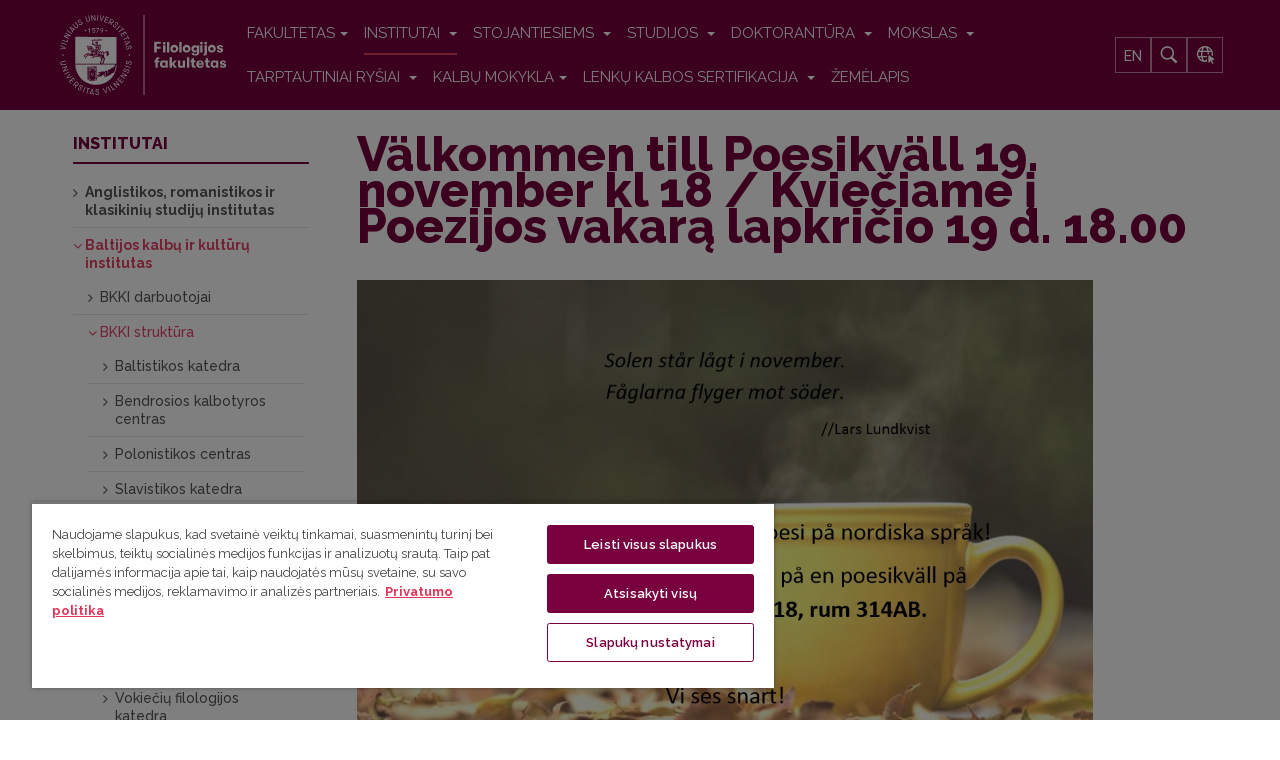

--- FILE ---
content_type: text/html; charset=utf-8
request_url: https://www.flf.vu.lt/institutai/bkki/struktura/sc?view=article&id=1936&catid=101:sc
body_size: 13039
content:

<!DOCTYPE html>
<html lang="lt-lt" dir="ltr"
	  class='com_content view-article itemid-595 j31 mm-hover'>
<head prefix="og: http://ogp.me/ns# fb: http://ogp.me/ns/fb# article: http://ogp.me/ns/article#">
<link href="https://fonts.googleapis.com/css?family=Raleway:300,400,500,500i,600,700,800&amp;subset=latin-ext" rel="stylesheet">
<meta name="google-site-verification" content="io2en3fNbM1gQ5nYJcBZrEma9huKQKmoE6_gX1JwT94" />

	<base href="https://www.flf.vu.lt/institutai/bkki/struktura/sc" />
	<meta http-equiv="content-type" content="text/html; charset=utf-8" />
	<meta name="keywords" content="Vilniaus universitetas, VU, Filologijos fakultetas, Filf, VU Filf, filologija, literatūra, fonetika, vertimas, lingvistika, kultūra, leksika, klasikinės studijos, sociolingvistika, etnolingvistika, studijos " />
	<meta property="og:type" content="article" />
	<meta property="og:title" content="VU Filologijos fakultetas - Välkommen till Poesikväll 19. november kl 18 / Kviečiame į Poezijos vakarą lapkričio 19 d. 18.00" />
	<meta property="og:url" content="https://www.flf.vu.lt/institutai/bkki/struktura/sc" />
	<meta property="og:site_name" content="VU Filologijos fakultetas" />
	<meta property="og:description" content="Vilniaus universiteto Filologijos fakultete (VU Filf) ruošiami visų pakopų plačios erudicijos filologijos (bakalauro, magistro ir daktaro) specialistai, išmanantys bent kelias kalbas, tarp jų lietuvių, anglų, lenkų, lotynų ir senovės graikų, prancūzų, rusų, skandinavų, vokiečių, ispanų, turkų ir kt. kalbas, taip pat atliekami atitinkamų krypčių moksliniai tyrimai." />
	<meta property="og:image" content="https://www.flf.vu.lt/dokumentai/nuotraukos/poesi.jpg" />
	<meta name="description" content="Vilniaus universiteto Filologijos fakultete (VU Filf) ruošiami visų pakopų plačios erudicijos filologijos (bakalauro, magistro ir daktaro) specialistai, išmanantys bent kelias kalbas, tarp jų lietuvių, anglų, lenkų, lotynų ir senovės graikų, prancūzų, rusų, skandinavų, vokiečių, ispanų, turkų ir kt. kalbas, taip pat atliekami atitinkamų krypčių moksliniai tyrimai." />
	<title>VU Filologijos fakultetas - Välkommen till Poesikväll 19. november kl 18 / Kviečiame į Poezijos vakarą lapkričio 19 d. 18.00</title>
	<link href="/templates/ja_alumni/favicon.ico" rel="shortcut icon" type="image/vnd.microsoft.icon" />
	<link href="http://www.flf.vu.lt/institutai/bkki/struktura/sc?view=article&amp;id=1936&amp;catid=101:sc" rel="canonical" />
	<link rel="stylesheet" href="/media/com_jchoptimize/cache/css/eb6150488324d7d966a5325c0236010ae43eb4f32a2fc19fdad36367e292f7e9.css" />
	<link href="/media/plg_system_jcemediabox/css/jcemediabox.min.css?2c837ab2c7cadbdc35b5bd7115e9eff1" rel="stylesheet" type="text/css" />
	<link href="/plugins/system/jce/css/content.css?523b29572f65154b8a6784c28ce809c2" rel="stylesheet" type="text/css" />
	<link rel="stylesheet" href="/media/com_jchoptimize/cache/css/eb6150488324d7d966a5325c0236010a112d8c1778c096aa9dca3e49355728ac.css" />
	
	<link href="/plugins/system/t3/base-bs3/fonts/font-awesome/css/font-awesome.min.css" rel="stylesheet" type="text/css" />
	<link rel="stylesheet" href="/media/com_jchoptimize/cache/css/eb6150488324d7d966a5325c0236010a584e7844637c7cde9a9a2cb3d1a207d6.css" />
	
	
	
	
	
	<link href="//fonts.googleapis.com/css?family=Frank+Ruhl+Libre:400,500,700|Libre+Franklin:400,500,700" rel="stylesheet" type="text/css" />
	<link href="//fonts.googleapis.com/css?family=Roboto:400,500,700,900" rel="stylesheet" type="text/css" />
	
	
	
	<link href="/media/mod_languages/css/template.css?523b29572f65154b8a6784c28ce809c2" rel="stylesheet" type="text/css" />
	<style type="text/css">

 .cloaked_email span:before { content: attr(data-ep-a8da9); } .cloaked_email span:after { content: attr(data-ep-bfc78); } 
</style>
	<script type="application/json" class="joomla-script-options new">{"csrf.token":"7d65c61986c5c74e23285e69114d690f","system.paths":{"root":"","base":""}}</script>
	
	
	
	
	

	
<!-- META FOR IOS & HANDHELD -->
	<meta name="viewport" content="width=device-width, initial-scale=1.0, maximum-scale=1.0, user-scalable=no"/>
	<style type="text/stylesheet">
		@-webkit-viewport   { width: device-width; }
		@-moz-viewport      { width: device-width; }
		@-ms-viewport       { width: device-width; }
		@-o-viewport        { width: device-width; }
		@viewport           { width: device-width; }
	</style>
	
<meta name="HandheldFriendly" content="true"/>
<meta name="apple-mobile-web-app-capable" content="YES"/>
<!-- //META FOR IOS & HANDHELD -->




<!-- Le HTML5 shim and media query for IE8 support -->
<!--[if lt IE 9]>
<script src="//html5shim.googlecode.com/svn/trunk/html5.js"></script>
<script type="text/javascript" src="/plugins/system/t3/base-bs3/js/respond.min.js"></script>
<![endif]-->

<!-- You can add Google Analytics here or use T3 Injection feature -->


<style>
.cc-checkboxes-filled input.cc-cookie-checkbox:checked+span:before {
	border-color: #78003f !important;
	background-color: #78003f !important;
}
input.cc-cookie-checkbox+span:after {
	background-image: none;
	border: none;
}
.cc-message-text {
	line-height: 1.6 !important;
}
.cc-cookie-checkbox label {
	color: #600032 !important;
}
.cc-color-override-334612914 .cc-highlight .cc-btn.cc-dismiss {
	color: #78003f !important;
	background-color: #fff !important;
}
.cc-color-override-334612914 .cc-highlight .cc-btn.cc-allow {
	color: #fff;
	background-color: #78003f;
}
div.cc-window a.cc-btn {
	border-radius: 5px !important;
	padding: 15px;
	text-decoration: none;
	border: 1px solid #78003f !important;
	text-transform: uppercase;
}
.cc-color-override-334612914 .cc-highlight .cc-btn.cc-allow:hover {
	background-color: #600032 !important;
}
.cc-color-override-334612914 .cc-highlight .cc-btn.cc-dismiss:hover {
	background-color: #600032 !important;
	color: #fff !important;
}
.cc-cookie, .cc-privacy {
	color: #600032 !important;
	text-decoration: none !important;
}
div.cc-window.cc-floating{
	max-width:32em
}
.cc-window {
background: #f6f6f6;
border-radius: 4px;
border: 1px solid #dcdcdc;
box-shadow: 0 0 31px 0 rgba(33, 33, 33, 0.15);
}
</style>

<style>
.ratio {
  position: relative;
  width: 100%;
}
.ratio::before {
  display: block;
  padding-top: var(--bs-aspect-ratio);
  content: "";
}
.ratio > * {
  position: absolute;
  top: 0;
  left: 0;
  width: 100%;
  height: 100%;
}
.ratio-16x9 {
  --bs-aspect-ratio: 56.25%;
}
.widget-title {
    font-family: "Raleway", sans-serif;
    font-weight: 800;
    color: #78003f;
font-size: 24px;
}

.vu-cards .card-text {
 font-size: 14px;
}
.vu-cards .card-title {
 font-size: 15px;
}
.vu-cards .card-subtitle {
 font-size: 14px;
}
.vu-cards .card-body div a {
 font-size: 14px;
}
</style>

	<script>
document.addEventListener("DOMContentLoaded", function() { 
var widget = document.getElementsByClassName('widget')[0];

widget.classList.remove('widget');
widget.classList.add('container');
});
</script>
<script src="/media/com_jchoptimize/cache/js/25c4dff22a96eb82f58b3a70e35b47d7a3250e8001de1ad73a5826cbed258c6e.js"></script>
	<script src="/media/plg_system_jcemediabox/js/jcemediabox.min.js?2c837ab2c7cadbdc35b5bd7115e9eff1" type="text/javascript"></script>
<script src="/media/com_jchoptimize/cache/js/25c4dff22a96eb82f58b3a70e35b47d7d1d00169ad6641a4b09c7d815b3cee8c.js"></script>
	<script src="https://www.google.com/recaptcha/api.js?render=6Ldhre0jAAAAAPtOdmxjYw0h6Rw-l1kPM2mk5jOG" type="text/javascript"></script>
<script type="text/javascript">
jQuery(window).on('load',  function() {
				new JCaption('img.caption');
			});jQuery(function($){ initTooltips(); $("body").on("subform-row-add", initTooltips); function initTooltips (event, container) { container = container || document;$(container).find(".hasTooltip").tooltip({"html": true,"container": "body"});} });jQuery(document).ready(function(){WfMediabox.init({"base":"\/","theme":"standard","width":"","height":"","lightbox":0,"shadowbox":0,"icons":1,"overlay":1,"overlay_opacity":0,"overlay_color":"","transition_speed":300,"close":2,"labels":{"close":"Close","next":"Next","previous":"Previous","cancel":"Cancel","numbers":"{{numbers}}","numbers_count":"{{current}} of {{total}}","download":"Download"},"swipe":true,"expand_on_click":true});});
 window.RegularLabs=window.RegularLabs||{};window.RegularLabs.EmailProtector=window.RegularLabs.EmailProtector||{unCloak:function(e,g){document.querySelectorAll("."+e).forEach(function(a){var f="",c="";a.className=a.className.replace(" "+e,"");a.querySelectorAll("span").forEach(function(d){for(name in d.dataset)0===name.indexOf("epA")&&(f+=d.dataset[name]),0===name.indexOf("epB")&&(c=d.dataset[name]+c)});if(c){var b=a.nextElementSibling;b&&"script"===b.tagName.toLowerCase()&&b.parentNode.removeChild(b);b=f+c;g?(a.parentNode.href="mailto:"+b,a.parentNode.removeChild(a)):a.innerHTML=b}})}}; 
if (typeof window.grecaptcha !== 'undefined') { grecaptcha.ready(function() { grecaptcha.execute("6Ldhre0jAAAAAPtOdmxjYw0h6Rw-l1kPM2mk5jOG", {action:'homepage'});}); }
	</script>
<script type="text/javascript">
		//<![CDATA[
		if (navigator.userAgent.match(/IEMobile\/10\.0/)) {
			var msViewportStyle = document.createElement("style");
			msViewportStyle.appendChild(
				document.createTextNode("@-ms-viewport{width:auto!important}")
			);
			document.getElementsByTagName("head")[0].appendChild(msViewportStyle);
		}
		//]]>
	</script>
<script>(function(w,d,s,l,i){w[l]=w[l]||[];w[l].push({'gtm.start':
new Date().getTime(),event:'gtm.js'});var f=d.getElementsByTagName(s)[0],
j=d.createElement(s),dl=l!='dataLayer'?'&l='+l:'';j.async=true;j.src=
'https://www.googletagmanager.com/gtm.js?id='+i+dl;f.parentNode.insertBefore(j,f);
})(window,document,'script','dataLayer','GTM-M3385CZD');</script>
</head>

<body class="">
<!-- Google Tag Manager (noscript) -->
<noscript><iframe src="https://www.googletagmanager.com/ns.html?id=GTM-M3385CZD"
height="0" width="0" style="display:none;visibility:hidden"></iframe></noscript>
<!-- End Google Tag Manager (noscript) -->

<div class="t3-wrapper"> <!-- Need this wrapper for off-canvas menu. Remove if you don't use of-canvas -->

  
	<!-- TOPBAR -->
	<div class="wrap t3-topbar ">
    <div class="container">
      <div class="row">
        
				<!-- Top Bar -->
                <!-- // Top Bar -->

        					<div class="topbar-right pull-right col-xs-8 col-md-4">

						<!-- Off Canvas -->
													
<button class="btn btn-primary off-canvas-toggle " type="button" data-pos="right" data-nav="#t3-off-canvas" data-effect="off-canvas-effect-4">
  <i class="fa fa-bars"></i>
</button>

<!-- OFF-CANVAS SIDEBAR -->
<div id="t3-off-canvas" class="t3-off-canvas ">

  <div class="t3-off-canvas-header">
    <h2 class="t3-off-canvas-header-title">Sidebar</h2>
    <button type="button" class="close" data-dismiss="modal" aria-hidden="true">&times;</button>
  </div>

  <div class="t3-off-canvas-body">
    
  </div>

</div>
<!-- //OFF-CANVAS SIDEBAR -->

						
						<!-- head search -->
													<div class="dropdown nav-search pull-right">
								<a data-toggle="dropdown" href="#" class="dropdown-toggle">
									<i class="fa fa-search"></i>									
								</a>
								<div class="nav-child dropdown-menu container">
									<div class="dropdown-menu-inner">
										<div class="itp-gs">

	<form action="/paieska" method="get" accept-charset="utf-8">
        <div class="box_inner">
            <input name="gsquery" type="text" class="inputbox" placeholder="Ko ieškote?" value="" />
            
                <button type="submit" class="btn">
                </button>
                    </div>
	</form>
</div>
									</div>
								</div>
							</div>
												<!-- //head search -->

						<!-- topbar right -->
												<!-- // topbar right -->
					</div>
              </div>
    </div>
	</div>
	<!-- //TOPBAR -->


	
<!-- HEADER -->
<header id="t3-header" class="t3-header">
	<div class="container">
		<div class="row">

			<!-- LOGO -->
			<div class="logo">
				<div class="logo-image">
					<a href="/" title="Filologijos fakultetas">
													<img class="logo-img" src="/images/logo_flf.svg" alt="Filologijos fakultetas" />
																		<span>Filologijos fakultetas</span>
					</a>
					<small class="site-slogan"></small>
				</div>
			</div>
			<!-- //LOGO -->

			<!-- MAIN NAVIGATION -->
			<nav id="t3-mainnav" class="navbar navbar-default t3-mainnav pull-right">

					<!-- Brand and toggle get grouped for better mobile display -->
					<div class="navbar-header">

																				<button type="button" class="navbar-toggle" data-toggle="collapse" data-target=".t3-navbar-collapse">
								<i class="fa fa-bars"></i>
							</button>
											</div>

											<div class="t3-navbar-collapse navbar-collapse collapse"></div>
					
					<div class="t3-navbar navbar-collapse collapse">
						<div  class="t3-megamenu"  data-responsive="true">
<ul itemscope itemtype="http://www.schema.org/SiteNavigationElement" class="nav navbar-nav level0">
<li itemprop='name' class="dropdown mega" data-id="103" data-level="1">
<a itemprop='url' class=" dropdown-toggle"  href="/apie-fakulteta/istorija"   data-target="#" data-toggle="dropdown">FAKULTETAS<em class="caret"></em></a>

<div class="nav-child dropdown-menu mega-dropdown-menu"  ><div class="mega-dropdown-inner">
<div class="row">
<div class="col-xs-12 mega-col-nav" data-width="12"><div class="mega-inner">
<ul itemscope itemtype="http://www.schema.org/SiteNavigationElement" class="mega-nav level1">
<li itemprop='name'  data-id="496" data-level="2">
<a itemprop='url' class=""  href="/apie-fakulteta/istorija"   data-target="#">Istorija </a>

</li>
<li itemprop='name' class="dropdown-submenu mega" data-id="1409" data-level="2">
<a itemprop='url' class=""  href="/apie-fakulteta/struktura"   data-target="#">Struktūra </a>

<div class="nav-child dropdown-menu mega-dropdown-menu"  ><div class="mega-dropdown-inner">
<div class="row">
<div class="col-xs-12 mega-col-nav" data-width="12"><div class="mega-inner">
<ul itemscope itemtype="http://www.schema.org/SiteNavigationElement" class="mega-nav level2">
<li itemprop='name' class="dropdown-submenu mega" data-id="508" data-level="3">
<a itemprop='url' class=""  href="/apie-fakulteta/struktura/taryba"   data-target="#">Taryba </a>

<div class="nav-child dropdown-menu mega-dropdown-menu"  ><div class="mega-dropdown-inner">
<div class="row">
<div class="col-xs-12 mega-col-nav" data-width="12"><div class="mega-inner">
<ul itemscope itemtype="http://www.schema.org/SiteNavigationElement" class="mega-nav level3">
<li itemprop='name'  data-id="1331" data-level="4">
<a itemprop='url' class=""  href="/apie-fakulteta/struktura/taryba/flf-tarybos-naujienos"   data-target="#">Tarybos naujienos </a>

</li>
</ul>
</div></div>
</div>
</div></div>
</li>
<li itemprop='name'  data-id="507" data-level="3">
<a itemprop='url' class=""  href="/apie-fakulteta/struktura/dekanatas"   data-target="#">Dekanatas </a>

</li>
<li itemprop='name'  data-id="1410" data-level="3">
<a itemprop='url' class=""  href="/apie-fakulteta/struktura/studiju-skyrius"   data-target="#">Studijų skyrius </a>

</li>
<li itemprop='name'  data-id="1322" data-level="3">
<a itemprop='url' class=""  href="/apie-fakulteta/struktura/spk"   data-target="#">Studijų programų komitetai </a>

</li>
<li itemprop='name'  data-id="1339" data-level="3">
<a itemprop='url' class=""  href="/apie-fakulteta/struktura/studiju-kolegija"   data-target="#">Studijų kolegija </a>

</li>
<li itemprop='name'  data-id="1338" data-level="3">
<a itemprop='url' class=""  href="/apie-fakulteta/struktura/mokslo-kolegija"   data-target="#">Mokslo kolegija </a>

</li>
<li itemprop='name' class="dropdown-submenu mega" data-id="509" data-level="3">
<a itemprop='url' class=""  href="/apie-fakulteta/struktura/komisijos-ir-komitetai"   data-target="#">Komisijos ir komitetai </a>

<div class="nav-child dropdown-menu mega-dropdown-menu"  ><div class="mega-dropdown-inner">
<div class="row">
<div class="col-xs-12 mega-col-nav" data-width="12"><div class="mega-inner">
<ul itemscope itemtype="http://www.schema.org/SiteNavigationElement" class="mega-nav level3">
<li itemprop='name'  data-id="1341" data-level="4">
<a itemprop='url' class=""  href="/apie-fakulteta/struktura/komisijos-ir-komitetai/akademines-etikos-komisija"   data-target="#">Akademinės etikos komisija </a>

</li>
<li itemprop='name'  data-id="1345" data-level="4">
<a itemprop='url' class=""  href="/apie-fakulteta/struktura/komisijos-ir-komitetai/doktor-komitetas"   data-target="#">Doktorantūros komitetas </a>

</li>
<li itemprop='name'  data-id="1342" data-level="4">
<a itemprop='url' class=""  href="/apie-fakulteta/struktura/komisijos-ir-komitetai/gincu-komisija"   data-target="#">Ginčų nagrinėjimo komisija </a>

</li>
<li itemprop='name'  data-id="1344" data-level="4">
<a itemprop='url' class=""  href="/apie-fakulteta/struktura/komisijos-ir-komitetai/atestacijos-komisija"   data-target="#">Priėmimo-atestacijos komisija </a>

</li>
<li itemprop='name'  data-id="1807" data-level="4">
<a itemprop='url' class=""  href="/apie-fakulteta/struktura/komisijos-ir-komitetai/rinkimu-komisija"   data-target="#">Rinkimų komisija </a>

</li>
</ul>
</div></div>
</div>
</div></div>
</li>
</ul>
</div></div>
</div>
</div></div>
</li>
<li itemprop='name'  data-id="628" data-level="2">
<a itemprop='url' class=""  href="/apie-fakulteta/fakulteto-pastatai-ir-kiemeliai"   data-target="#">Fakulteto pastatai ir kiemeliai </a>

</li>
<li itemprop='name' class="dropdown-submenu mega" data-id="807" data-level="2">
<a itemprop='url' class=""  href="/apie-fakulteta/filomatai-studentu-moksline-draugija"   data-target="#">Filomatai: mokslinė draugija </a>

<div class="nav-child dropdown-menu mega-dropdown-menu"  ><div class="mega-dropdown-inner">
<div class="row">
<div class="col-xs-12 mega-col-nav" data-width="12"><div class="mega-inner">
<ul itemscope itemtype="http://www.schema.org/SiteNavigationElement" class="mega-nav level2">
<li itemprop='name'  data-id="1472" data-level="3">
<a itemprop='url' class=""  href="/apie-fakulteta/filomatai-studentu-moksline-draugija/naujienos"   data-target="#">Naujienos </a>

</li>
</ul>
</div></div>
</div>
</div></div>
</li>
<li itemprop='name'  data-id="574" data-level="2">
<a itemprop='url' class=""  href="/apie-fakulteta/draugijos"   data-target="#">Draugijos ir asociacijos </a>

</li>
<li itemprop='name'  data-id="1848" data-level="2">
<a itemprop='url' class=""  href="/apie-fakulteta/patalpu-nuoma"   data-target="#">Patalpų nuoma </a>

</li>
<li itemprop='name'  data-id="512" data-level="2">
<a itemprop='url' class=""  href="/apie-fakulteta/stiliaus-knyga"   data-target="#">Stiliaus knyga </a>

</li>
<li itemprop='name'  data-id="515" data-level="2">
<a itemprop='url' class=""  href="/apie-fakulteta/dokumentai"   data-target="#">Dokumentai </a>

</li>
</ul>
</div></div>
</div>
</div></div>
</li>
<li itemprop='name' class="active dropdown mega" data-id="505" data-level="1">
<a itemprop='url' class=" dropdown-toggle"  href="/institutai"   data-target="#" data-toggle="dropdown">Institutai <em class="caret"></em></a>

<div class="nav-child dropdown-menu mega-dropdown-menu"  ><div class="mega-dropdown-inner">
<div class="row">
<div class="col-xs-12 mega-col-nav" data-width="12"><div class="mega-inner">
<ul itemscope itemtype="http://www.schema.org/SiteNavigationElement" class="mega-nav level1">
<li itemprop='name' class="dropdown-submenu mega" data-id="1317" data-level="2">
<a itemprop='url' class=""  href="/institutai/arksi"   data-target="#">Anglistikos, romanistikos ir klasikinių studijų institutas </a>

<div class="nav-child dropdown-menu mega-dropdown-menu"  ><div class="mega-dropdown-inner">
<div class="row">
<div class="col-xs-12 mega-col-nav" data-width="12"><div class="mega-inner">
<ul itemscope itemtype="http://www.schema.org/SiteNavigationElement" class="mega-nav level2">
<li itemprop='name'  data-id="1364" data-level="3">
<a itemprop='url' class=""  href="/institutai/arksi/darbuotojai"   data-target="#">ARKSI darbuotojai </a>

</li>
<li itemprop='name' class="dropdown-submenu mega" data-id="1433" data-level="3">
<a itemprop='url' class=""  href="/institutai/arksi/struktura"   data-target="#">ARKSI struktūra </a>

<div class="nav-child dropdown-menu mega-dropdown-menu"  ><div class="mega-dropdown-inner">
<div class="row">
<div class="col-xs-12 mega-col-nav" data-width="12"><div class="mega-inner">
<ul itemscope itemtype="http://www.schema.org/SiteNavigationElement" class="mega-nav level3">
<li itemprop='name' class="dropdown-submenu mega" data-id="585" data-level="4">
<a itemprop='url' class=""  href="/institutai/arksi/struktura/afk"   data-target="#">Anglų filologijos katedra </a>

<div class="nav-child dropdown-menu mega-dropdown-menu"  ><div class="mega-dropdown-inner">
<div class="row">
<div class="col-xs-12 mega-col-nav" data-width="12"><div class="mega-inner">
<ul itemscope itemtype="http://www.schema.org/SiteNavigationElement" class="mega-nav level4">
<li itemprop='name'  data-id="645" data-level="5">
<a itemprop='url' class=""  href="https://www.flf.vu.lt/institutai/arksi/darbuotojai#afk"   data-target="#">Darbuotojai</a>

</li>
<li itemprop='name'  data-id="822" data-level="5">
<a itemprop='url' class=""  href="/institutai/arksi/struktura/afk/el-istekliai"   data-target="#">Elektroniniai ištekliai </a>

</li>
<li itemprop='name'  data-id="1061" data-level="5">
<a itemprop='url' class=""  href="/institutai/arksi/struktura/afk/stipendijos"   data-target="#">Stipendijos </a>

</li>
</ul>
</div></div>
</div>
</div></div>
</li>
<li itemprop='name' class="dropdown-submenu mega" data-id="2027" data-level="4">
<a itemprop='url' class=""  href="/institutai/arksi/struktura/prancuzu-kalbos-literaturos-ir-kulturos-katedra"   data-target="#">Prancūzų kalbos, literatūros ir kultūros katedra </a>

<div class="nav-child dropdown-menu mega-dropdown-menu"  ><div class="mega-dropdown-inner">
<div class="row">
<div class="col-xs-12 mega-col-nav" data-width="12"><div class="mega-inner">
<ul itemscope itemtype="http://www.schema.org/SiteNavigationElement" class="mega-nav level4">
<li itemprop='name'  data-id="646" data-level="5">
<a itemprop='url' class=""  href="https://www.flf.vu.lt/institutai/arksi/darbuotojai#pklkk"   data-target="#">Darbuotojai</a>

</li>
</ul>
</div></div>
</div>
</div></div>
</li>
<li itemprop='name' class="dropdown-submenu mega" data-id="1434" data-level="4">
<a itemprop='url' class=""  href="/institutai/arksi/struktura/iklk"   data-target="#">Italų kalbotyros ir literatūros katedra </a>

<div class="nav-child dropdown-menu mega-dropdown-menu"  ><div class="mega-dropdown-inner">
<div class="row">
<div class="col-xs-12 mega-col-nav" data-width="12"><div class="mega-inner">
<ul itemscope itemtype="http://www.schema.org/SiteNavigationElement" class="mega-nav level4">
<li itemprop='name'  data-id="1449" data-level="5">
<a itemprop='url' class=""  href="https://www.flf.vu.lt/institutai/arksi/darbuotojai#iklk"   data-target="#">Darbuotojai</a>

</li>
</ul>
</div></div>
</div>
</div></div>
</li>
<li itemprop='name' class="dropdown-submenu mega" data-id="587" data-level="4">
<a itemprop='url' class=""  href="/institutai/arksi/struktura/kfk"   data-target="#">Klasikinės filologijos katedra </a>

<div class="nav-child dropdown-menu mega-dropdown-menu"  ><div class="mega-dropdown-inner">
<div class="row">
<div class="col-xs-12 mega-col-nav" data-width="12"><div class="mega-inner">
<ul itemscope itemtype="http://www.schema.org/SiteNavigationElement" class="mega-nav level4">
<li itemprop='name'  data-id="658" data-level="5">
<a itemprop='url' class=""  href="https://www.flf.vu.lt/institutai/arksi/darbuotojai#kfk"   data-target="#">Darbuotojai</a>

</li>
<li itemprop='name'  data-id="724" data-level="5">
<a itemprop='url' class=""  href="/institutai/arksi/struktura/kfk/el-istekliai"   data-target="#">Elektroniniai ištekliai </a>

</li>
<li itemprop='name'  data-id="1336" data-level="5">
<a itemprop='url' class=""  href="/institutai/arksi/struktura/kfk/lotynu-lietuviu-kalbu-zodynas"   data-target="#">Lotynų-lietuvių kalbų žodynas </a>

</li>
<li itemprop='name'  data-id="1658" data-level="5">
<a itemprop='url' class=""  href="/institutai/arksi/struktura/kfk/naujienos"   data-target="#">Naujienos </a>

</li>
<li itemprop='name'  data-id="1387" data-level="5">
<a itemprop='url' class=""  href="/institutai/arksi/struktura/kfk/otium"   data-target="#">Otium </a>

</li>
</ul>
</div></div>
</div>
</div></div>
</li>
<li itemprop='name'  data-id="1805" data-level="4">
<a itemprop='url' class=""  href="/institutai/arksi/struktura/mtg-apmastant-motinyste-thinking-motherhood"   data-target="#">MTG „Apmąstant motinystę“/‘Thinking motherhood’ </a>

</li>
</ul>
</div></div>
</div>
</div></div>
</li>
<li itemprop='name'  data-id="1326" data-level="3">
<a itemprop='url' class=""  href="/institutai/arksi/naujienos"   data-target="#">Naujienos </a>

</li>
</ul>
</div></div>
</div>
</div></div>
</li>
<li itemprop='name' class="active dropdown-submenu mega" data-id="1318" data-level="2">
<a itemprop='url' class=""  href="/institutai/bkki"   data-target="#">Baltijos kalbų ir kultūrų institutas </a>

<div class="nav-child dropdown-menu mega-dropdown-menu"  ><div class="mega-dropdown-inner">
<div class="row">
<div class="col-xs-12 mega-col-nav" data-width="12"><div class="mega-inner">
<ul itemscope itemtype="http://www.schema.org/SiteNavigationElement" class="mega-nav level2">
<li itemprop='name'  data-id="1366" data-level="3">
<a itemprop='url' class=""  href="/institutai/bkki/darbuotojai"   data-target="#">BKKI darbuotojai </a>

</li>
<li itemprop='name' class="active dropdown-submenu mega" data-id="1333" data-level="3">
<a itemprop='url' class=""  href="/institutai/bkki/struktura"   data-target="#">BKKI struktūra </a>

<div class="nav-child dropdown-menu mega-dropdown-menu"  ><div class="mega-dropdown-inner">
<div class="row">
<div class="col-xs-12 mega-col-nav" data-width="12"><div class="mega-inner">
<ul itemscope itemtype="http://www.schema.org/SiteNavigationElement" class="mega-nav level3">
<li itemprop='name' class="dropdown-submenu mega" data-id="586" data-level="4">
<a itemprop='url' class=""  href="/institutai/bkki/struktura/bk"   data-target="#">Baltistikos katedra </a>

<div class="nav-child dropdown-menu mega-dropdown-menu"  ><div class="mega-dropdown-inner">
<div class="row">
<div class="col-xs-12 mega-col-nav" data-width="12"><div class="mega-inner">
<ul itemscope itemtype="http://www.schema.org/SiteNavigationElement" class="mega-nav level4">
<li itemprop='name'  data-id="1386" data-level="5">
<a itemprop='url' class=""  href="https://www.flf.vu.lt/institutai/bkki/darbuotojai#bk"   data-target="#">Darbuotojai</a>

</li>
<li itemprop='name'  data-id="1385" data-level="5">
<a itemprop='url' class=""  href="/institutai/bkki/struktura/bk/bk-mokslas"   data-target="#">Mokslas </a>

</li>
<li itemprop='name'  data-id="1897" data-level="5">
<a itemprop='url' class=""  href="/institutai/bkki/struktura/bk/studijos"   data-target="#">Studijos </a>

</li>
<li itemprop='name'  data-id="1384" data-level="5">
<a itemprop='url' class=""  href="/institutai/bkki/struktura/bk/bk-naujienos"   data-target="#">Archyvas </a>

</li>
</ul>
</div></div>
</div>
</div></div>
</li>
<li itemprop='name'  data-id="1435" data-level="4">
<a itemprop='url' class=""  href="http://linguistics.flf.vu.lt/"   data-target="#">Bendrosios kalbotyros centras</a>

</li>
<li itemprop='name' class="dropdown-submenu mega" data-id="591" data-level="4">
<a itemprop='url' class=""  href="/institutai/bkki/struktura/pc"   data-target="#">Polonistikos centras </a>

<div class="nav-child dropdown-menu mega-dropdown-menu"  ><div class="mega-dropdown-inner">
<div class="row">
<div class="col-xs-12 mega-col-nav" data-width="12"><div class="mega-inner">
<ul itemscope itemtype="http://www.schema.org/SiteNavigationElement" class="mega-nav level4">
<li itemprop='name'  data-id="664" data-level="5">
<a itemprop='url' class=""  href="https://www.flf.vu.lt/institutai/bkki/darbuotojai#pc"   data-target="#">Darbuotojai</a>

</li>
</ul>
</div></div>
</div>
</div></div>
</li>
<li itemprop='name' class="dropdown-submenu mega" data-id="593" data-level="4">
<a itemprop='url' class=""  href="/institutai/bkki/struktura/rfk"   data-target="#">Slavistikos katedra </a>

<div class="nav-child dropdown-menu mega-dropdown-menu"  ><div class="mega-dropdown-inner">
<div class="row">
<div class="col-xs-12 mega-col-nav" data-width="12"><div class="mega-inner">
<ul itemscope itemtype="http://www.schema.org/SiteNavigationElement" class="mega-nav level4">
<li itemprop='name'  data-id="647" data-level="5">
<a itemprop='url' class=""  href="https://www.flf.vu.lt/institutai/bkki/darbuotojai#rfk"   data-target="#">Darbuotojai</a>

</li>
<li itemprop='name'  data-id="1388" data-level="5">
<a itemprop='url' class=""  href="/institutai/bkki/struktura/rfk/porrusky"   data-target="#">кафедра русской филологии </a>

</li>
</ul>
</div></div>
</div>
</div></div>
</li>
<li itemprop='name' class="current active dropdown-submenu mega" data-id="595" data-level="4">
<a itemprop='url' class=""  href="/institutai/bkki/struktura/sc"   data-target="#">Skandinavistikos centras </a>

<div class="nav-child dropdown-menu mega-dropdown-menu"  ><div class="mega-dropdown-inner">
<div class="row">
<div class="col-xs-12 mega-col-nav" data-width="12"><div class="mega-inner">
<ul itemscope itemtype="http://www.schema.org/SiteNavigationElement" class="mega-nav level4">
<li itemprop='name'  data-id="665" data-level="5">
<a itemprop='url' class=""  href="https://www.flf.vu.lt/institutai/bkki/darbuotojai#sc"   data-target="#">Darbuotojai</a>

</li>
<li itemprop='name'  data-id="1389" data-level="5">
<a itemprop='url' class=""  href="/institutai/bkki/struktura/sc/sc-mokslas"   data-target="#">Mokslas </a>

</li>
<li itemprop='name'  data-id="1390" data-level="5">
<a itemprop='url' class=""  href="/institutai/bkki/struktura/sc/sc-naujienos"   data-target="#">Naujienos </a>

</li>
<li itemprop='name'  data-id="1441" data-level="5">
<a itemprop='url' class=""  href="/institutai/bkki/struktura/sc/biblioteka"   data-target="#">Biblioteka </a>

</li>
</ul>
</div></div>
</div>
</div></div>
</li>
<li itemprop='name' class="dropdown-submenu mega" data-id="598" data-level="4">
<a itemprop='url' class=""  href="/institutai/bkki/struktura/vfk"   data-target="#">Vokiečių filologijos katedra </a>

<div class="nav-child dropdown-menu mega-dropdown-menu"  ><div class="mega-dropdown-inner">
<div class="row">
<div class="col-xs-12 mega-col-nav" data-width="12"><div class="mega-inner">
<ul itemscope itemtype="http://www.schema.org/SiteNavigationElement" class="mega-nav level4">
<li itemprop='name'  data-id="759" data-level="5">
<a itemprop='url' class=""  href="/institutai/bkki/struktura/vfk/naujienos"   data-target="#">Naujienos </a>

</li>
<li itemprop='name'  data-id="649" data-level="5">
<a itemprop='url' class=""  href="/institutai/bkki/struktura/vfk/darbuotojai"   data-target="#">Darbuotojai </a>

</li>
<li itemprop='name'  data-id="1393" data-level="5">
<a itemprop='url' class=""  href="/institutai/bkki/struktura/vfk/vfk-mokslas"   data-target="#">Mokslinė veikla </a>

</li>
<li itemprop='name'  data-id="1392" data-level="5">
<a itemprop='url' class=""  href="/institutai/bkki/struktura/vfk/vokieciu-filologijos-katedra-stojantiesiems"   data-target="#">Stojantiesiems </a>

</li>
<li itemprop='name'  data-id="1391" data-level="5">
<a itemprop='url' class=""  href="/institutai/bkki/struktura/vfk/informacija"   data-target="#">Studijuojantiems </a>

</li>
<li itemprop='name'  data-id="1878" data-level="5">
<a itemprop='url' class=""  href="/institutai/bkki/struktura/vfk/visuomenine-veikla"   data-target="#">Visuomeninė veikla </a>

</li>
<li itemprop='name'  data-id="1879" data-level="5">
<a itemprop='url' class=""  href="/institutai/bkki/struktura/vfk/istorija"   data-target="#">Istorija </a>

</li>
<li itemprop='name'  data-id="1394" data-level="5">
<a itemprop='url' class=""  href="/institutai/bkki/struktura/vfk/nuorodos"   data-target="#">Nuorodos </a>

</li>
<li itemprop='name'  data-id="1877" data-level="5">
<a itemprop='url' class=""  href="/institutai/bkki/struktura/vfk/kontaktai"   data-target="#">Kontaktai </a>

</li>
<li itemprop='name'  data-id="755" data-level="5">
<a itemprop='url' class=""  href="/institutai/bkki/struktura/vfk/germanistik"   data-target="#">Lehrstuhl für Deutsche Philologie </a>

</li>
<li itemprop='name'  data-id="797" data-level="5">
<a itemprop='url' class=""  href="/institutai/bkki/struktura/vfk/aktuelles"   data-target="#">Aktuelles </a>

</li>
</ul>
</div></div>
</div>
</div></div>
</li>
</ul>
</div></div>
</div>
</div></div>
</li>
<li itemprop='name'  data-id="1379" data-level="3">
<a itemprop='url' class=""  href="/institutai/bkki/projektai"   data-target="#">Projektai </a>

</li>
<li itemprop='name'  data-id="1323" data-level="3">
<a itemprop='url' class=""  href="/institutai/bkki/bkki-naujienos"   data-target="#">Naujienos </a>

</li>
<li itemprop='name'  data-id="1330" data-level="3">
<a itemprop='url' class=""  href="/institutai/bkki/renginiai-ir-seminarai"   data-target="#">Renginiai ir seminarai </a>

</li>
<li itemprop='name'  data-id="1454" data-level="3">
<a itemprop='url' class=""  href="/institutai/bkki/konferencijos"   data-target="#">Konferencijos </a>

</li>
</ul>
</div></div>
</div>
</div></div>
</li>
<li itemprop='name' class="dropdown-submenu mega" data-id="1319" data-level="2">
<a itemprop='url' class=""  href="/institutai/lkvti"   data-target="#">Literatūros, kultūros ir vertimo tyrimų institutas </a>

<div class="nav-child dropdown-menu mega-dropdown-menu"  ><div class="mega-dropdown-inner">
<div class="row">
<div class="col-xs-12 mega-col-nav" data-width="12"><div class="mega-inner">
<ul itemscope itemtype="http://www.schema.org/SiteNavigationElement" class="mega-nav level2">
<li itemprop='name'  data-id="1363" data-level="3">
<a itemprop='url' class=""  href="/institutai/lkvti/darbuotojai"   data-target="#">LKVTI darbuotojai </a>

</li>
<li itemprop='name' class="dropdown-submenu mega" data-id="1436" data-level="3">
<a itemprop='url' class=""  href="/institutai/lkvti/struktura"   data-target="#">LKVTI struktūra </a>

<div class="nav-child dropdown-menu mega-dropdown-menu"  ><div class="mega-dropdown-inner">
<div class="row">
<div class="col-xs-12 mega-col-nav" data-width="12"><div class="mega-inner">
<ul itemscope itemtype="http://www.schema.org/SiteNavigationElement" class="mega-nav level3">
<li itemprop='name' class="dropdown-submenu mega" data-id="584" data-level="4">
<a itemprop='url' class=""  href="/institutai/lkvti/struktura/greimas"   data-target="#">A.J. Greimo semiotikos ir literatūros teorijos centras </a>

<div class="nav-child dropdown-menu mega-dropdown-menu"  ><div class="mega-dropdown-inner">
<div class="row">
<div class="col-xs-12 mega-col-nav" data-width="12"><div class="mega-inner">
<ul itemscope itemtype="http://www.schema.org/SiteNavigationElement" class="mega-nav level4">
<li itemprop='name'  data-id="660" data-level="5">
<a itemprop='url' class=""  href="https://www.flf.vu.lt/institutai/lkvti/darbuotojai#greimas"   data-target="#">Darbuotojai</a>

</li>
</ul>
</div></div>
</div>
</div></div>
</li>
<li itemprop='name' class="dropdown-submenu mega" data-id="589" data-level="4">
<a itemprop='url' class=""  href="/institutai/lkvti/struktura/llk"   data-target="#">Lietuvių literatūros katedra </a>

<div class="nav-child dropdown-menu mega-dropdown-menu"  ><div class="mega-dropdown-inner">
<div class="row">
<div class="col-xs-12 mega-col-nav" data-width="12"><div class="mega-inner">
<ul itemscope itemtype="http://www.schema.org/SiteNavigationElement" class="mega-nav level4">
<li itemprop='name'  data-id="659" data-level="5">
<a itemprop='url' class=""  href="https://www.flf.vu.lt/institutai/lkvti/darbuotojai#llk"   data-target="#">Darbuotojai</a>

</li>
<li itemprop='name'  data-id="796" data-level="5">
<a itemprop='url' class=""  href="/institutai/lkvti/struktura/llk/naujienos"   data-target="#">Naujienos </a>

</li>
<li itemprop='name'  data-id="804" data-level="5">
<a itemprop='url' class=""  href="/institutai/lkvti/struktura/llk/studentams"   data-target="#">Informacija studentams </a>

</li>
</ul>
</div></div>
</div>
</div></div>
</li>
<li itemprop='name' class="dropdown-submenu mega" data-id="597" data-level="4">
<a itemprop='url' class=""  href="/institutai/lkvti/struktura/vsk"   data-target="#">Vertimo studijų katedra </a>

<div class="nav-child dropdown-menu mega-dropdown-menu"  ><div class="mega-dropdown-inner">
<div class="row">
<div class="col-xs-12 mega-col-nav" data-width="12"><div class="mega-inner">
<ul itemscope itemtype="http://www.schema.org/SiteNavigationElement" class="mega-nav level4">
<li itemprop='name'  data-id="667" data-level="5">
<a itemprop='url' class=""  href="https://www.flf.vu.lt/institutai/lkvti/darbuotojai#vsk"   data-target="#">Darbuotojai</a>

</li>
</ul>
</div></div>
</div>
</div></div>
</li>
<li itemprop='name'  data-id="1437" data-level="4">
<a itemprop='url' class=""  href="/institutai/lkvti/struktura/llsmtg"   data-target="#">Lyginamųjų literatūros studijų centras </a>

</li>
</ul>
</div></div>
</div>
</div></div>
</li>
<li itemprop='name'  data-id="1332" data-level="3">
<a itemprop='url' class=""  href="/institutai/lkvti/naujienos"   data-target="#">Naujienos </a>

</li>
</ul>
</div></div>
</div>
</div></div>
</li>
<li itemprop='name' class="dropdown-submenu mega" data-id="1320" data-level="2">
<a itemprop='url' class=""  href="/institutai/tki"   data-target="#">Taikomosios kalbotyros institutas </a>

<div class="nav-child dropdown-menu mega-dropdown-menu"  ><div class="mega-dropdown-inner">
<div class="row">
<div class="col-xs-12 mega-col-nav" data-width="12"><div class="mega-inner">
<ul itemscope itemtype="http://www.schema.org/SiteNavigationElement" class="mega-nav level2">
<li itemprop='name'  data-id="1365" data-level="3">
<a itemprop='url' class=""  href="/institutai/tki/darbuotojai"   data-target="#">TKI darbuotojai </a>

</li>
<li itemprop='name' class="dropdown-submenu mega" data-id="1438" data-level="3">
<a itemprop='url' class=""  href="/institutai/tki/struktura"   data-target="#">TKI struktura </a>

<div class="nav-child dropdown-menu mega-dropdown-menu"  ><div class="mega-dropdown-inner">
<div class="row">
<div class="col-xs-12 mega-col-nav" data-width="12"><div class="mega-inner">
<ul itemscope itemtype="http://www.schema.org/SiteNavigationElement" class="mega-nav level3">
<li itemprop='name'  data-id="1439" data-level="4">
<a itemprop='url' class=""  href="/institutai/tki/struktura/itc"   data-target="#">Įvairiakalbių tyrimų centras </a>

</li>
<li itemprop='name'  data-id="590" data-level="4">
<a itemprop='url' class=""  href="https://www.flf.vu.lt/lsk"   data-target="#">Lituanistinių studijų katedra</a>

</li>
<li itemprop='name' class="dropdown-submenu mega" data-id="588" data-level="4">
<a itemprop='url' class=""  href="/institutai/tki/struktura/lkk"   data-target="#">Lietuvių kalbos katedra </a>

<div class="nav-child dropdown-menu mega-dropdown-menu"  ><div class="mega-dropdown-inner">
<div class="row">
<div class="col-xs-12 mega-col-nav" data-width="12"><div class="mega-inner">
<ul itemscope itemtype="http://www.schema.org/SiteNavigationElement" class="mega-nav level4">
<li itemprop='name'  data-id="662" data-level="5">
<a itemprop='url' class=""  href="https://www.flf.vu.lt/institutai/tki/darbuotojai#lkk"   data-target="#">Darbuotojai</a>

</li>
<li itemprop='name'  data-id="827" data-level="5">
<a itemprop='url' class=""  href="/institutai/tki/struktura/lkk/lkk-naujienos"   data-target="#">Naujienos </a>

</li>
<li itemprop='name'  data-id="847" data-level="5">
<a itemprop='url' class=""  href="/institutai/tki/struktura/lkk/informacija"   data-target="#">Informacija </a>

</li>
</ul>
</div></div>
</div>
</div></div>
</li>
</ul>
</div></div>
</div>
</div></div>
</li>
<li itemprop='name'  data-id="1324" data-level="3">
<a itemprop='url' class=""  href="/institutai/tki/naujienos"   data-target="#">Naujienos </a>

</li>
</ul>
</div></div>
</div>
</div></div>
</li>
<li itemprop='name' class="dropdown-submenu mega" data-id="1321" data-level="2">
<a itemprop='url' class=""  href="/institutai/uki"   data-target="#">Užsienio kalbų institutas </a>

<div class="nav-child dropdown-menu mega-dropdown-menu"  ><div class="mega-dropdown-inner">
<div class="row">
<div class="col-xs-12 mega-col-nav" data-width="12"><div class="mega-inner">
<ul itemscope itemtype="http://www.schema.org/SiteNavigationElement" class="mega-nav level2">
<li itemprop='name'  data-id="1416" data-level="3">
<a itemprop='url' class=""  href="/institutai/uki/darbuotojai"   data-target="#">UKI darbuotojai </a>

</li>
<li itemprop='name' class="dropdown-submenu mega" data-id="1417" data-level="3">
<a itemprop='url' class=""  href="/institutai/uki/struktura"   data-target="#">UKI struktūra </a>

<div class="nav-child dropdown-menu mega-dropdown-menu"  ><div class="mega-dropdown-inner">
<div class="row">
<div class="col-xs-12 mega-col-nav" data-width="12"><div class="mega-inner">
<ul itemscope itemtype="http://www.schema.org/SiteNavigationElement" class="mega-nav level3">
<li itemprop='name'  data-id="1418" data-level="4">
<a itemprop='url' class=""  href="/institutai/uki/struktura/dktk"   data-target="#">Dalykinių kalbų tyrimų katedra </a>

</li>
<li itemprop='name'  data-id="1419" data-level="4">
<a itemprop='url' class=""  href="/institutai/uki/struktura/rkk"   data-target="#">Romanų kalbotyros katedra </a>

</li>
<li itemprop='name'  data-id="1420" data-level="4">
<a itemprop='url' class=""  href="/institutai/uki/struktura/mlc"   data-target="#">Medijų lingvistikos centras </a>

</li>
<li itemprop='name'  data-id="1421" data-level="4">
<a itemprop='url' class=""  href="/institutai/uki/struktura/ukdtk"   data-target="#">Užsienio kalbų didaktikos ir tyrimų katedra </a>

</li>
</ul>
</div></div>
</div>
</div></div>
</li>
<li itemprop='name'  data-id="1849" data-level="3">
<a itemprop='url' class=""  href="/institutai/uki/uki-projektai"   data-target="#">Projektai </a>

</li>
<li itemprop='name'  data-id="1413" data-level="3">
<a itemprop='url' class=""  href="/institutai/uki/naujienos"   data-target="#">Naujienos </a>

</li>
</ul>
</div></div>
</div>
</div></div>
</li>
<li itemprop='name'  data-id="1316" data-level="2">
<a itemprop='url' class=""  href="/institutai/katedros-centrai"   data-target="#">Institutų katedros ir centrai </a>

</li>
</ul>
</div></div>
</div>
</div></div>
</li>
<li itemprop='name' class="dropdown mega" data-id="533" data-level="1">
<a itemprop='url' class=" dropdown-toggle"  href="/stojantiesiems"   data-target="#" data-toggle="dropdown">Stojantiesiems <em class="caret"></em></a>

<div class="nav-child dropdown-menu mega-dropdown-menu"  ><div class="mega-dropdown-inner">
<div class="row">
<div class="col-xs-12 mega-col-nav" data-width="12"><div class="mega-inner">
<ul itemscope itemtype="http://www.schema.org/SiteNavigationElement" class="mega-nav level1">
<li itemprop='name'  data-id="526" data-level="2">
<a itemprop='url' class=""  href="/stojantiesiems/bakalauras" target="_blank"   data-target="#">Bakalauro studijos </a>

</li>
<li itemprop='name'  data-id="527" data-level="2">
<a itemprop='url' class=""  href="/stojantiesiems/magistrantura" target="_blank"   data-target="#">Magistrantūra </a>

</li>
<li itemprop='name'  data-id="1672" data-level="2">
<a itemprop='url' class=""  href="/stojantiesiems/veiklos-moksleiviams" target="_blank"   data-target="#">Veiklos moksleiviams </a>

</li>
<li itemprop='name'  data-id="1809" data-level="2">
<a itemprop='url' class=""  href="/stojantiesiems/mokytojams" target="_blank"   data-target="#">Mokytojams </a>

</li>
</ul>
</div></div>
</div>
</div></div>
</li>
<li itemprop='name' class="dropdown mega" data-id="110" data-level="1">
<a itemprop='url' class=" dropdown-toggle"  href="/studijos"   data-target="#" data-toggle="dropdown">STUDIJOS <em class="caret"></em></a>

<div class="nav-child dropdown-menu mega-dropdown-menu"  ><div class="mega-dropdown-inner">
<div class="row">
<div class="col-xs-12 mega-col-nav" data-width="12"><div class="mega-inner">
<ul itemscope itemtype="http://www.schema.org/SiteNavigationElement" class="mega-nav level1">
<li itemprop='name'  data-id="617" data-level="2">
<a itemprop='url' class=""  href="https://mif.vu.lt/timetable/flf/" target="_blank"   data-target="#">Tvarkaraščiai</a>

</li>
<li itemprop='name'  data-id="518" data-level="2">
<a itemprop='url' class=""  href="/studijos/studentams"   data-target="#">Studentams </a>

</li>
<li itemprop='name'  data-id="1475" data-level="2">
<a itemprop='url' class=""  href="https://www.vu.lt/studijos/studentams/karjeros-paslaugos"   data-target="#">Karjeros paslaugos</a>

</li>
<li itemprop='name'  data-id="497" data-level="2">
<a itemprop='url' class=""  href="https://filf.vusa.lt/lt"   data-target="#">Studentų atstovybė</a>

</li>
<li itemprop='name'  data-id="1243" data-level="2">
<a itemprop='url' class=""  href="https://www.vu.lt/studijos/studentams/studijos-ir-negalia"   data-target="#">Negalią turintiems studentams</a>

</li>
<li itemprop='name'  data-id="857" data-level="2">
<a itemprop='url' class=""  href="/studijos/neformalusis-svietimas"   data-target="#">Neformalusis švietimas </a>

</li>
<li itemprop='name'  data-id="1494" data-level="2">
<a itemprop='url' class=""  href="https://www.vu.lt/studijos/studentams/mentoryste"   data-target="#">Mentorystė</a>

</li>
<li itemprop='name'  data-id="1951" data-level="2">
<a itemprop='url' class=""  href="/studijos/laisvojo-klausytojo-sutartis"   data-target="#">Laisvojo klausytojo sutartis </a>

</li>
<li itemprop='name'  data-id="1978" data-level="2">
<a itemprop='url' class=""  href="/studijos/studiju-skyrius-ir-akademinis-konsultavimas"   data-target="#">Studijų skyrius ir akademinis konsultavimas </a>

</li>
</ul>
</div></div>
</div>
</div></div>
</li>
<li itemprop='name' class="dropdown mega" data-id="1966" data-level="1">
<a itemprop='url' class=" dropdown-toggle"  href="/doktorantura"   data-target="#" data-toggle="dropdown">Doktorantūra <em class="caret"></em></a>

<div class="nav-child dropdown-menu mega-dropdown-menu"  ><div class="mega-dropdown-inner">
<div class="row">
<div class="col-xs-12 mega-col-nav" data-width="12"><div class="mega-inner">
<ul itemscope itemtype="http://www.schema.org/SiteNavigationElement" class="mega-nav level1">
<li itemprop='name'  data-id="1971" data-level="2">
<a itemprop='url' class=""  href="/doktorantura/bendra-informacija"   data-target="#">Bendra informacija </a>

</li>
<li itemprop='name'  data-id="1967" data-level="2">
<a itemprop='url' class=""  href="/doktorantura/priemimas"   data-target="#">Priėmimas </a>

</li>
<li itemprop='name'  data-id="1969" data-level="2">
<a itemprop='url' class=""  href="/doktorantura/studiju-procesas"   data-target="#">Studijų procesas </a>

</li>
<li itemprop='name'  data-id="1970" data-level="2">
<a itemprop='url' class=""  href="/doktorantura/svarbus-kontaktai"   data-target="#">Svarbūs kontaktai </a>

</li>
<li itemprop='name'  data-id="1972" data-level="2">
<a itemprop='url' class=""  href="/doktorantura/disertaciju-gynimas"   data-target="#">Disertacijų gynimas </a>

</li>
<li itemprop='name'  data-id="1973" data-level="2">
<a itemprop='url' class=""  href="/doktorantura/dokumentai-ir-kita-informacija"   data-target="#">Dokumentai ir kita informacija </a>

</li>
</ul>
</div></div>
</div>
</div></div>
</li>
<li itemprop='name' class="dropdown mega" data-id="111" data-level="1">
<a itemprop='url' class=" dropdown-toggle"  href="/mokslas"   data-target="#" data-toggle="dropdown">MOKSLAS <em class="caret"></em></a>

<div class="nav-child dropdown-menu mega-dropdown-menu"  ><div class="mega-dropdown-inner">
<div class="row">
<div class="col-xs-12 mega-col-nav" data-width="12"><div class="mega-inner">
<ul itemscope itemtype="http://www.schema.org/SiteNavigationElement" class="mega-nav level1">
<li itemprop='name' class="dropdown-submenu mega" data-id="517" data-level="2">
<a itemprop='url' class=""  href="/mokslas/projektine-veikla"   data-target="#">Projektinė veikla </a>

<div class="nav-child dropdown-menu mega-dropdown-menu"  ><div class="mega-dropdown-inner">
<div class="row">
<div class="col-xs-12 mega-col-nav" data-width="12"><div class="mega-inner">
<ul itemscope itemtype="http://www.schema.org/SiteNavigationElement" class="mega-nav level2">
<li itemprop='name'  data-id="543" data-level="3">
<a itemprop='url' class=""  href="/mokslas/projektine-veikla/projektu-naujienos"   data-target="#">Projektų naujienos </a>

</li>
<li itemprop='name'  data-id="567" data-level="3">
<a itemprop='url' class=""  href="/mokslas/projektine-veikla/nacionaliniai-ir-tarptautiniai-projektai"   data-target="#">Nacionaliniai ir tarptautiniai projektai </a>

</li>
</ul>
</div></div>
</div>
</div></div>
</li>
<li itemprop='name'  data-id="729" data-level="2">
<a itemprop='url' class=""  href="/mokslas/podoktoranturos-stazuotes"   data-target="#">Podoktorantūros stažuotės </a>

</li>
<li itemprop='name'  data-id="182" data-level="2">
<a itemprop='url' class=""  href="/mokslas/disertacijos"   data-target="#">Disertacijos </a>

</li>
<li itemprop='name'  data-id="602" data-level="2">
<a itemprop='url' class=""  href="/mokslas/elektroniniai-istekliai"   data-target="#">Elektroniniai ištekliai </a>

</li>
<li itemprop='name'  data-id="183" data-level="2">
<a itemprop='url' class=""  href="/mokslas/renginiai-apdovanojimai"   data-target="#">Renginiai ir apdovanojimai </a>

</li>
<li itemprop='name'  data-id="1381" data-level="2">
<a itemprop='url' class=""  href="/mokslas/mokslo-leidiniai"   data-target="#">Mokslo leidiniai </a>

</li>
<li itemprop='name'  data-id="1624" data-level="2">
<a itemprop='url' class=""  href="/mokslas/mokslo-publikacijos"   data-target="#">Mokslo publikacijos </a>

</li>
<li itemprop='name'  data-id="1625" data-level="2">
<a itemprop='url' class=""  href="/mokslas/naryste-organizacijose"   data-target="#">Narystė organizacijose </a>

</li>
</ul>
</div></div>
</div>
</div></div>
</li>
<li itemprop='name' class="dropdown mega" data-id="112" data-level="1">
<a itemprop='url' class=" dropdown-toggle"  href="/tarptautiniai-rysiai"   data-target="#" data-toggle="dropdown">Tarptautiniai ryšiai <em class="caret"></em></a>

<div class="nav-child dropdown-menu mega-dropdown-menu"  ><div class="mega-dropdown-inner">
<div class="row">
<div class="col-xs-12 mega-col-nav" data-width="12"><div class="mega-inner">
<ul itemscope itemtype="http://www.schema.org/SiteNavigationElement" class="mega-nav level1">
<li itemprop='name'  data-id="1818" data-level="2">
<a itemprop='url' class=""  href="https://www.vu.lt/tarptautiniai-rysiai/partneryste"   data-target="#">Partnerystė</a>

</li>
<li itemprop='name'  data-id="1819" data-level="2">
<a itemprop='url' class=""  href="/tarptautiniai-rysiai/erasmus-studentams"   data-target="#">Erasmus+ studentams </a>

</li>
<li itemprop='name'  data-id="1820" data-level="2">
<a itemprop='url' class=""  href="/tarptautiniai-rysiai/erasmus-personalui"   data-target="#">Erasmus+ personalui </a>

</li>
<li itemprop='name'  data-id="1821" data-level="2">
<a itemprop='url' class=""  href="/tarptautiniai-rysiai/kitos-mainu-ir-studiju-uzsienyje-galimybes"   data-target="#">Kitos mainų ir studijų užsienyje galimybės </a>

</li>
<li itemprop='name'  data-id="1822" data-level="2">
<a itemprop='url' class=""  href="/tarptautiniai-rysiai/praktika-uzsienyje"   data-target="#">Praktika užsienyje </a>

</li>
</ul>
</div></div>
</div>
</div></div>
</li>
<li itemprop='name' class="dropdown mega" data-id="1569" data-level="1">
<a itemprop='url' class=" dropdown-toggle"  href="/kalbumokykla/apie"   data-target="#" data-toggle="dropdown">KALBŲ MOKYKLA<em class="caret"></em></a>

<div class="nav-child dropdown-menu mega-dropdown-menu"  ><div class="mega-dropdown-inner">
<div class="row">
<div class="col-xs-12 mega-col-nav" data-width="12"><div class="mega-inner">
<ul itemscope itemtype="http://www.schema.org/SiteNavigationElement" class="mega-nav level1">
<li itemprop='name'  data-id="1570" data-level="2">
<a itemprop='url' class=""  href="/kalbumokykla/apie"   data-target="#">Kas mes? </a>

</li>
<li itemprop='name'  data-id="1804" data-level="2">
<a itemprop='url' class=""  href="/kalbumokykla/klausytoju-atsiliepimai"   data-target="#">Klausytojų atsiliepimai </a>

</li>
<li itemprop='name'  data-id="1571" data-level="2">
<a itemprop='url' class=""  href="/kalbumokykla/kaip-uzsiregistruoti-i-uzsienio-kalbu-kursus"   data-target="#">Kaip užsiregistruoti į užsienio kalbų kursus </a>

</li>
<li itemprop='name'  data-id="2024" data-level="2">
<a itemprop='url' class=""  href="/kalbumokykla/snekamoji-anglu-kalba-pedagogams-kvalifikacijos-kelimo-kursas-mokytojams"   data-target="#">Šnekamoji anglų kalba pedagogams (kvalifikacijos kėlimo kursas mokytojams) </a>

</li>
<li itemprop='name'  data-id="2032" data-level="2">
<a itemprop='url' class=""  href="/kalbumokykla/klausytojas"   data-target="#">Klausytojas </a>

</li>
<li itemprop='name' class="dropdown-submenu mega" data-id="1572" data-level="2">
<a itemprop='url' class=""  href="/kalbumokykla/siulomi-kursai"   data-target="#">Siūlomi kursai </a>

<div class="nav-child dropdown-menu mega-dropdown-menu"  ><div class="mega-dropdown-inner">
<div class="row">
<div class="col-xs-12 mega-col-nav" data-width="12"><div class="mega-inner">
<ul itemscope itemtype="http://www.schema.org/SiteNavigationElement" class="mega-nav level2">
<li itemprop='name'  data-id="1847" data-level="3">
<a itemprop='url' class=""  href="/kalbumokykla/siulomi-kursai/anglu-kalbos-kursai-vu-destytojams"   data-target="#">Anglų kalbos kursai VU dėstytojams </a>

</li>
<li itemprop='name'  data-id="1573" data-level="3">
<a itemprop='url' class=""  href="/kalbumokykla/siulomi-kursai/anglu-kalba"   data-target="#">Anglų kalba </a>

</li>
<li itemprop='name'  data-id="1574" data-level="3">
<a itemprop='url' class=""  href="/kalbumokykla/siulomi-kursai/vokieciu-kalba"   data-target="#">Vokiečių kalba </a>

</li>
<li itemprop='name'  data-id="1575" data-level="3">
<a itemprop='url' class=""  href="/kalbumokykla/siulomi-kursai/prancuzu-kalba"   data-target="#">Prancūzų kalba </a>

</li>
<li itemprop='name'  data-id="1576" data-level="3">
<a itemprop='url' class=""  href="/kalbumokykla/siulomi-kursai/ispanu-kalba"   data-target="#">Ispanų kalba </a>

</li>
<li itemprop='name'  data-id="1577" data-level="3">
<a itemprop='url' class=""  href="/kalbumokykla/siulomi-kursai/rusu-kalba"   data-target="#">Rusų kalba </a>

</li>
<li itemprop='name' class="dropdown-submenu mega" data-id="1855" data-level="3">
<a itemprop='url' class=""  href="/kalbumokykla/siulomi-kursai/specializuoti-kursai"   data-target="#">Specializuoti kursai </a>

<div class="nav-child dropdown-menu mega-dropdown-menu"  ><div class="mega-dropdown-inner">
<div class="row">
<div class="col-xs-12 mega-col-nav" data-width="12"><div class="mega-inner">
<ul itemscope itemtype="http://www.schema.org/SiteNavigationElement" class="mega-nav level3">
<li itemprop='name'  data-id="1660" data-level="4">
<a itemprop='url' class=""  href="/kalbumokykla/siulomi-kursai/specializuoti-kursai/snekamosios-anglu-kalbos-kursas"   data-target="#">Šnekamosios anglų kalbos kursas </a>

</li>
</ul>
</div></div>
</div>
</div></div>
</li>
<li itemprop='name'  data-id="1857" data-level="3">
<a itemprop='url' class=""  href="/kalbumokykla/siulomi-kursai/nemokami-kursai"   data-target="#">Nemokami kursai </a>

</li>
<li itemprop='name' class="dropdown-submenu mega" data-id="1861" data-level="3">
<a itemprop='url' class=""  href="/kalbumokykla/siulomi-kursai/vasaros-kursai"   data-target="#">Vasaros kursai </a>

<div class="nav-child dropdown-menu mega-dropdown-menu"  ><div class="mega-dropdown-inner">
<div class="row">
<div class="col-xs-12 mega-col-nav" data-width="12"><div class="mega-inner">
<ul itemscope itemtype="http://www.schema.org/SiteNavigationElement" class="mega-nav level3">
<li itemprop='name'  data-id="1862" data-level="4">
<a itemprop='url' class=""  href="https://www.flf.vu.lt/lsk/kursai/vasaros-kursai"   data-target="#">Lietuvių kalbos kursai</a>

</li>
<li itemprop='name'  data-id="1863" data-level="4">
<a itemprop='url' class=""  href="/kalbumokykla/siulomi-kursai/vasaros-kursai/rusu-kalbos-kursai"   data-target="#">Rusų kalbos kursai </a>

</li>
</ul>
</div></div>
</div>
</div></div>
</li>
</ul>
</div></div>
</div>
</div></div>
</li>
<li itemprop='name'  data-id="1471" data-level="2">
<a itemprop='url' class=""  href="/kalbumokykla/registracija"   data-target="#">Registracija </a>

</li>
<li itemprop='name'  data-id="1578" data-level="2">
<a itemprop='url' class=""  href="/kalbumokykla/bekm"   data-target="#">Bendrieji Europos kalbų mokymosi, mokymo ir vertinimo metmenys (BEKM) </a>

</li>
<li itemprop='name'  data-id="1659" data-level="2">
<a itemprop='url' class=""  href="/kalbumokykla/kontaktai"   data-target="#">Kontaktai </a>

</li>
</ul>
</div></div>
</div>
</div></div>
</li>
<li itemprop='name' class="dropdown mega" data-id="1823" data-level="1">
<a itemprop='url' class=" dropdown-toggle"  href="/lenku-kalbos-sertifikacija"   data-target="#" data-toggle="dropdown">Lenkų kalbos sertifikacija <em class="caret"></em></a>

<div class="nav-child dropdown-menu mega-dropdown-menu"  ><div class="mega-dropdown-inner">
<div class="row">
<div class="col-xs-12 mega-col-nav" data-width="12"><div class="mega-inner">
<ul itemscope itemtype="http://www.schema.org/SiteNavigationElement" class="mega-nav level1">
<li itemprop='name'  data-id="1824" data-level="2">
<a itemprop='url' class=""  href="/lenku-kalbos-sertifikacija/lenku-kalbos-sertifikavimo-egzaminai"   data-target="#">Lenkų kalbos sertifikavimo egzaminai </a>

</li>
<li itemprop='name'  data-id="1825" data-level="2">
<a itemprop='url' class=""  href="/lenku-kalbos-sertifikacija/aktualijos"   data-target="#">Aktualijos </a>

</li>
<li itemprop='name'  data-id="1826" data-level="2">
<a itemprop='url' class=""  href="/lenku-kalbos-sertifikacija/registracijos-forma"   data-target="#">Registracijos forma </a>

</li>
<li itemprop='name'  data-id="1827" data-level="2">
<a itemprop='url' class=""  href="/lenku-kalbos-sertifikacija/egzamino-mokestis"   data-target="#">Egzamino mokestis </a>

</li>
<li itemprop='name'  data-id="1828" data-level="2">
<a itemprop='url' class=""  href="/lenku-kalbos-sertifikacija/sertifikacijos-kontaktai"   data-target="#">Kontaktai </a>

</li>
</ul>
</div></div>
</div>
</div></div>
</li>
<li itemprop='name'  data-id="1880" data-level="1">
<a itemprop='url' class=""  href="/zemelapis"   data-target="#">Žemėlapis </a>

</li>
</ul>
</div>

					</div>

			</nav>
            <div class="navbarIcons">
                                    <div class="mod-languages">

	<ul class="lang-inline" dir="ltr">
						<li>
			<a href="/en/institutes/bkki/structure/scandinavian">
							EN						</a>
			</li>
							</ul>

</div>

                                <!-- head search -->
                                    <div class="dropdown nav-search pull-right">
                        <a data-toggle="dropdown" href="#" class="dropdown-toggle">
                            <i class="fa fa-search"></i>
                        </a>
                        <div class="nav-child dropdown-menu container">
                            <div class="dropdown-menu-inner">
                                <div class="itp-gs">

	<form action="/paieska" method="get" accept-charset="utf-8">
        <div class="box_inner">
            <input name="gsquery" type="text" class="inputbox" placeholder="Ko ieškote?" value="" />
            
                <button type="submit" class="btn">
                </button>
                    </div>
	</form>
</div>
                            </div>
                        </div>
                    </div>
                                <!-- //head search -->
                                    <div class="services-container">
                        

<div class="custom"  >
	<div class="e-services" title="E.paslaugos"><a href="https://www.vu.lt/it/epaslaugos" target="_blank" rel="noopener noreferrer"><img src="/images/icons8-services-20.png" alt="services" /></a></div></div>

                    </div>
                            </div>
			<!-- //MAIN NAVIGATION -->

		</div>
	</div>
</header>
<!-- //HEADER -->


	


	


	


	<div id="t3-mainbody" class="container t3-mainbody">
	<div class="row">

		<!-- MAIN CONTENT -->
		<div id="t3-content" class="t3-content col-xs-12 col-sm-8 col-sm-push-4 col-md-9 col-md-push-3">
						<div class="item-page clearfix">


<!-- Article -->
<article itemscope itemtype="http://schema.org/Article">
  <meta itemscope itemprop="mainEntityOfPage"  itemType="https://schema.org/WebPage" itemid="https://google.com/article"/>
	<meta itemprop="inLanguage" content="lt-LT" />


	
<header class="article-header clearfix">
	<h1 class="article-title" itemprop="headline">
					Välkommen till Poesikväll 19. november kl 18 / Kviečiame į Poezijos vakarą lapkričio 19 d. 18.00			<meta itemprop="url" content="https://www.flf.vu.lt/institutai/bkki/struktura/sc?view=article&amp;id=1936:vaelkommen-till-poesikvaell-19-november-kl-18-kvieciame-i-poezijos-vakara-lapkricio-19-d-18-00&amp;catid=101:sc" />
			</h1>

			</header>



<!-- VIDEO -->

<!-- // VIDEO -->


	

		
	<!-- EVENT -->
		<!-- // EVENT -->

	
	
	<section class="article-content clearfix" itemprop="articleBody">
		<p><img src="/dokumentai/nuotraukos/poesi.jpg" alt="poesi" width="736" height="535" /></p> 	</section>

  <!-- footer -->
    <!-- //footer -->

  
	
	
	
</article>
<!-- //Article -->


</div>
		</div>
		<!-- //MAIN CONTENT -->

		<!-- SIDEBAR LEFT -->
		<div class="t3-sidebar t3-sidebar-left col-xs-12 col-sm-4 col-sm-pull-8 col-md-3 col-md-pull-9 ">
			        <div class="widget">
            <h2 class="widget-title">Institutai</h2>
            <div class="block-cont"><ul class="nav menu nav-icon">
<li class="item-1317 parent"><a href="/institutai/arksi" class="">Anglistikos, romanistikos ir klasikinių studijų institutas</a></li><li class="item-1318 active deeper parent"><a href="/institutai/bkki" class="">Baltijos kalbų ir kultūrų institutas</a><ul class="nav-child unstyled small"><li class="item-1366"><a href="/institutai/bkki/darbuotojai" class="">BKKI darbuotojai</a></li><li class="item-1333 active deeper parent"><a href="/institutai/bkki/struktura" class="">BKKI struktūra</a><ul class="nav-child unstyled small"><li class="item-586 parent"><a href="/institutai/bkki/struktura/bk" class="">Baltistikos katedra</a></li><li class="item-1435"><a href="http://linguistics.flf.vu.lt/" class="">Bendrosios kalbotyros centras </a></li><li class="item-591 parent"><a href="/institutai/bkki/struktura/pc" class="">Polonistikos centras</a></li><li class="item-593 parent"><a href="/institutai/bkki/struktura/rfk" class="">Slavistikos katedra</a></li><li class="item-595 current active deeper parent"><a href="/institutai/bkki/struktura/sc" class="">Skandinavistikos centras</a><ul class="nav-child unstyled small"><li class="item-665"><a href="https://www.flf.vu.lt/institutai/bkki/darbuotojai#sc" class="">Darbuotojai </a></li><li class="item-1389"><a href="/institutai/bkki/struktura/sc/sc-mokslas" class="">Mokslas</a></li><li class="item-1390"><a href="/institutai/bkki/struktura/sc/sc-naujienos" class="">Naujienos</a></li><li class="item-1441"><a href="/institutai/bkki/struktura/sc/biblioteka" class="">Biblioteka</a></li></ul></li><li class="item-598 parent"><a href="/institutai/bkki/struktura/vfk" class="">Vokiečių filologijos katedra</a></li></ul></li><li class="item-1379"><a href="/institutai/bkki/projektai" class="">Projektai</a></li><li class="item-1323"><a href="/institutai/bkki/bkki-naujienos" class="">Naujienos</a></li><li class="item-1330"><a href="/institutai/bkki/renginiai-ir-seminarai" class="">Renginiai ir seminarai</a></li><li class="item-1454"><a href="/institutai/bkki/konferencijos" class="">Konferencijos</a></li></ul></li><li class="item-1319 parent"><a href="/institutai/lkvti" class="">Literatūros, kultūros ir vertimo tyrimų institutas</a></li><li class="item-1320 parent"><a href="/institutai/tki" class="">Taikomosios kalbotyros institutas</a></li><li class="item-1321 parent"><a href="/institutai/uki" class="">Užsienio kalbų institutas</a></li><li class="item-1316"><a href="/institutai/katedros-centrai" class="">Institutų katedros ir centrai</a></li></ul>
</div></div>
    
		</div>
		<!-- //SIDEBAR LEFT -->

	</div>
</div> 


	


	


	
<!-- BACK TOP TOP BUTTON -->
<div id="back-to-top" data-spy="affix" data-offset-top="200" class="back-to-top hidden-xs hidden-sm affix-top">
  <button class="btn btn-primary" title="Back to Top"><i class="fa fa-long-arrow-up" aria-hidden="true"></i></button>
</div>

<script type="text/javascript">
(function($) {
  // Back to top
  $('#back-to-top').on('click', function(){
    $("html, body").animate({scrollTop: 0}, 500);
    return false;
  });
})(jQuery);
</script>
<!-- BACK TO TOP BUTTON -->

<!-- FOOTER -->
<footer id="t3-footer" class="wrap t3-footer">
	
	
	
	<section class="t3-copyright">
		<div class="container">
			<div class="row">
				<div class="col-md-12 copyright ">
					

<div class="custom"  >
	<p><a href="http://www.vu.lt/" target="_blank" rel="noopener">Vilniaus universitetas</a> Filologijos fakultetas | Universiteto g. 5, LT-01131 Vilnius&nbsp;</p>
<p><strong>Studijų skyriaus</strong> (studijų ir tvarkaraščio klausimai) &nbsp;tel.&nbsp;(0 5) 268 7208 | El. paštas&nbsp;<!-- Šis el. pašto adresas yra apsaugotas nuo šlamšto --><a href="javascript:/* &Scaron;is el. pa&scaron;to adresas yra apsaugotas nuo &scaron;lam&scaron;to*/"><span class="cloaked_email ep_0686886d"><span data-ep-bfc78="&#46;&#108;t" data-ep-a8da9="s&#116;u"><span data-ep-bfc78=".&#118;u" data-ep-a8da9="dij"><span data-ep-bfc78="f&#108;&#102;" data-ep-a8da9="o&#115;&#64;"></span></span></span></span><script>RegularLabs.EmailProtector.unCloak("ep_0686886d");</script><span class="cloaked_email ep_df106961" style="display:none;"><span data-ep-a8da9="&#115;&#116;&#117;" data-ep-bfc78="&#46;l&#116;"><span data-ep-a8da9="d&#105;&#106;" data-ep-bfc78="&#46;&#118;&#117;"><span data-ep-bfc78="&#102;l&#102;" data-ep-a8da9="&#111;&#115;&#64;"></span></span></span></span></a><script>RegularLabs.EmailProtector.unCloak("ep_df106961", true);</script>&nbsp;</p>
<p><strong>Administracijos</strong>&nbsp;(personalo, auditorijų ir komunikacijos klausimai) tel. (0 5) 268 7207 | El. paštas <!-- Šis el. pašto adresas yra apsaugotas nuo šlamšto --><a href="javascript:/* &Scaron;is el. pa&scaron;to adresas yra apsaugotas nuo &scaron;lam&scaron;to*/"><span class="cloaked_email ep_e1cbace2"><span data-ep-bfc78="" data-ep-a8da9="&#102;&#108;&#102;"><span data-ep-a8da9="&#64;&#102;l" data-ep-bfc78="t"><span data-ep-a8da9="f&#46;v" data-ep-bfc78="&#117;&#46;&#108;"></span></span></span></span><script>RegularLabs.EmailProtector.unCloak("ep_e1cbace2");</script><span class="cloaked_email ep_0cb90412" style="display:none;"><span data-ep-bfc78="" data-ep-a8da9="&#102;l&#102;"><span data-ep-bfc78="t" data-ep-a8da9="&#64;f&#108;"><span data-ep-a8da9="f&#46;&#118;" data-ep-bfc78="&#117;.&#108;"></span></span></span></span></a><script>RegularLabs.EmailProtector.unCloak("ep_0cb90412", true);</script></p>
<p><strong>Lietuvių kalbos kursų klausimai</strong> tel. (0 5) 268 7214 | <a href="/lsk">https://www.flf.vu.lt/lsk</a>&nbsp;| El. paštas <!-- Šis el. pašto adresas yra apsaugotas nuo šlamšto --><a href="javascript:/* &Scaron;is el. pa&scaron;to adresas yra apsaugotas nuo &scaron;lam&scaron;to*/"><span class="cloaked_email ep_711724cf"><span data-ep-bfc78="u&#46;&#108;t" data-ep-a8da9="a&#110;dr"><span data-ep-bfc78="&#108;&#102;.v" data-ep-a8da9="&#105;&#117;&#115;&#46;"><span data-ep-bfc78="&#105;&#115;&#64;&#102;" data-ep-a8da9="a&#112;&#105;&#110;"></span></span></span></span><script>RegularLabs.EmailProtector.unCloak("ep_711724cf");</script><span class="cloaked_email ep_677660f9" style="display:none;"><span data-ep-bfc78="&#117;&#46;l&#116;" data-ep-a8da9="&#97;&#110;&#100;r"><span data-ep-a8da9="i&#117;s&#46;" data-ep-bfc78="&#108;&#102;&#46;v"><span data-ep-a8da9="&#97;&#112;&#105;&#110;" data-ep-bfc78="i&#115;&#64;f"></span></span></span></span></a><script>RegularLabs.EmailProtector.unCloak("ep_677660f9", true);</script>&nbsp;</p>
<p><a href="https://www.vu.lt/privatumo-politika" target="_blank" rel="noopener"><strong>VU privatumo politika</strong></a></p></div>

				</div>
							</div>
		</div>
	</section>

</footer>
<!-- //FOOTER -->

</div>

</body>

</html>

--- FILE ---
content_type: text/html; charset=utf-8
request_url: https://www.google.com/recaptcha/api2/anchor?ar=1&k=6Ldhre0jAAAAAPtOdmxjYw0h6Rw-l1kPM2mk5jOG&co=aHR0cHM6Ly93d3cuZmxmLnZ1Lmx0OjQ0Mw..&hl=en&v=PoyoqOPhxBO7pBk68S4YbpHZ&size=invisible&anchor-ms=20000&execute-ms=30000&cb=d6ztli4vez3s
body_size: 48664
content:
<!DOCTYPE HTML><html dir="ltr" lang="en"><head><meta http-equiv="Content-Type" content="text/html; charset=UTF-8">
<meta http-equiv="X-UA-Compatible" content="IE=edge">
<title>reCAPTCHA</title>
<style type="text/css">
/* cyrillic-ext */
@font-face {
  font-family: 'Roboto';
  font-style: normal;
  font-weight: 400;
  font-stretch: 100%;
  src: url(//fonts.gstatic.com/s/roboto/v48/KFO7CnqEu92Fr1ME7kSn66aGLdTylUAMa3GUBHMdazTgWw.woff2) format('woff2');
  unicode-range: U+0460-052F, U+1C80-1C8A, U+20B4, U+2DE0-2DFF, U+A640-A69F, U+FE2E-FE2F;
}
/* cyrillic */
@font-face {
  font-family: 'Roboto';
  font-style: normal;
  font-weight: 400;
  font-stretch: 100%;
  src: url(//fonts.gstatic.com/s/roboto/v48/KFO7CnqEu92Fr1ME7kSn66aGLdTylUAMa3iUBHMdazTgWw.woff2) format('woff2');
  unicode-range: U+0301, U+0400-045F, U+0490-0491, U+04B0-04B1, U+2116;
}
/* greek-ext */
@font-face {
  font-family: 'Roboto';
  font-style: normal;
  font-weight: 400;
  font-stretch: 100%;
  src: url(//fonts.gstatic.com/s/roboto/v48/KFO7CnqEu92Fr1ME7kSn66aGLdTylUAMa3CUBHMdazTgWw.woff2) format('woff2');
  unicode-range: U+1F00-1FFF;
}
/* greek */
@font-face {
  font-family: 'Roboto';
  font-style: normal;
  font-weight: 400;
  font-stretch: 100%;
  src: url(//fonts.gstatic.com/s/roboto/v48/KFO7CnqEu92Fr1ME7kSn66aGLdTylUAMa3-UBHMdazTgWw.woff2) format('woff2');
  unicode-range: U+0370-0377, U+037A-037F, U+0384-038A, U+038C, U+038E-03A1, U+03A3-03FF;
}
/* math */
@font-face {
  font-family: 'Roboto';
  font-style: normal;
  font-weight: 400;
  font-stretch: 100%;
  src: url(//fonts.gstatic.com/s/roboto/v48/KFO7CnqEu92Fr1ME7kSn66aGLdTylUAMawCUBHMdazTgWw.woff2) format('woff2');
  unicode-range: U+0302-0303, U+0305, U+0307-0308, U+0310, U+0312, U+0315, U+031A, U+0326-0327, U+032C, U+032F-0330, U+0332-0333, U+0338, U+033A, U+0346, U+034D, U+0391-03A1, U+03A3-03A9, U+03B1-03C9, U+03D1, U+03D5-03D6, U+03F0-03F1, U+03F4-03F5, U+2016-2017, U+2034-2038, U+203C, U+2040, U+2043, U+2047, U+2050, U+2057, U+205F, U+2070-2071, U+2074-208E, U+2090-209C, U+20D0-20DC, U+20E1, U+20E5-20EF, U+2100-2112, U+2114-2115, U+2117-2121, U+2123-214F, U+2190, U+2192, U+2194-21AE, U+21B0-21E5, U+21F1-21F2, U+21F4-2211, U+2213-2214, U+2216-22FF, U+2308-230B, U+2310, U+2319, U+231C-2321, U+2336-237A, U+237C, U+2395, U+239B-23B7, U+23D0, U+23DC-23E1, U+2474-2475, U+25AF, U+25B3, U+25B7, U+25BD, U+25C1, U+25CA, U+25CC, U+25FB, U+266D-266F, U+27C0-27FF, U+2900-2AFF, U+2B0E-2B11, U+2B30-2B4C, U+2BFE, U+3030, U+FF5B, U+FF5D, U+1D400-1D7FF, U+1EE00-1EEFF;
}
/* symbols */
@font-face {
  font-family: 'Roboto';
  font-style: normal;
  font-weight: 400;
  font-stretch: 100%;
  src: url(//fonts.gstatic.com/s/roboto/v48/KFO7CnqEu92Fr1ME7kSn66aGLdTylUAMaxKUBHMdazTgWw.woff2) format('woff2');
  unicode-range: U+0001-000C, U+000E-001F, U+007F-009F, U+20DD-20E0, U+20E2-20E4, U+2150-218F, U+2190, U+2192, U+2194-2199, U+21AF, U+21E6-21F0, U+21F3, U+2218-2219, U+2299, U+22C4-22C6, U+2300-243F, U+2440-244A, U+2460-24FF, U+25A0-27BF, U+2800-28FF, U+2921-2922, U+2981, U+29BF, U+29EB, U+2B00-2BFF, U+4DC0-4DFF, U+FFF9-FFFB, U+10140-1018E, U+10190-1019C, U+101A0, U+101D0-101FD, U+102E0-102FB, U+10E60-10E7E, U+1D2C0-1D2D3, U+1D2E0-1D37F, U+1F000-1F0FF, U+1F100-1F1AD, U+1F1E6-1F1FF, U+1F30D-1F30F, U+1F315, U+1F31C, U+1F31E, U+1F320-1F32C, U+1F336, U+1F378, U+1F37D, U+1F382, U+1F393-1F39F, U+1F3A7-1F3A8, U+1F3AC-1F3AF, U+1F3C2, U+1F3C4-1F3C6, U+1F3CA-1F3CE, U+1F3D4-1F3E0, U+1F3ED, U+1F3F1-1F3F3, U+1F3F5-1F3F7, U+1F408, U+1F415, U+1F41F, U+1F426, U+1F43F, U+1F441-1F442, U+1F444, U+1F446-1F449, U+1F44C-1F44E, U+1F453, U+1F46A, U+1F47D, U+1F4A3, U+1F4B0, U+1F4B3, U+1F4B9, U+1F4BB, U+1F4BF, U+1F4C8-1F4CB, U+1F4D6, U+1F4DA, U+1F4DF, U+1F4E3-1F4E6, U+1F4EA-1F4ED, U+1F4F7, U+1F4F9-1F4FB, U+1F4FD-1F4FE, U+1F503, U+1F507-1F50B, U+1F50D, U+1F512-1F513, U+1F53E-1F54A, U+1F54F-1F5FA, U+1F610, U+1F650-1F67F, U+1F687, U+1F68D, U+1F691, U+1F694, U+1F698, U+1F6AD, U+1F6B2, U+1F6B9-1F6BA, U+1F6BC, U+1F6C6-1F6CF, U+1F6D3-1F6D7, U+1F6E0-1F6EA, U+1F6F0-1F6F3, U+1F6F7-1F6FC, U+1F700-1F7FF, U+1F800-1F80B, U+1F810-1F847, U+1F850-1F859, U+1F860-1F887, U+1F890-1F8AD, U+1F8B0-1F8BB, U+1F8C0-1F8C1, U+1F900-1F90B, U+1F93B, U+1F946, U+1F984, U+1F996, U+1F9E9, U+1FA00-1FA6F, U+1FA70-1FA7C, U+1FA80-1FA89, U+1FA8F-1FAC6, U+1FACE-1FADC, U+1FADF-1FAE9, U+1FAF0-1FAF8, U+1FB00-1FBFF;
}
/* vietnamese */
@font-face {
  font-family: 'Roboto';
  font-style: normal;
  font-weight: 400;
  font-stretch: 100%;
  src: url(//fonts.gstatic.com/s/roboto/v48/KFO7CnqEu92Fr1ME7kSn66aGLdTylUAMa3OUBHMdazTgWw.woff2) format('woff2');
  unicode-range: U+0102-0103, U+0110-0111, U+0128-0129, U+0168-0169, U+01A0-01A1, U+01AF-01B0, U+0300-0301, U+0303-0304, U+0308-0309, U+0323, U+0329, U+1EA0-1EF9, U+20AB;
}
/* latin-ext */
@font-face {
  font-family: 'Roboto';
  font-style: normal;
  font-weight: 400;
  font-stretch: 100%;
  src: url(//fonts.gstatic.com/s/roboto/v48/KFO7CnqEu92Fr1ME7kSn66aGLdTylUAMa3KUBHMdazTgWw.woff2) format('woff2');
  unicode-range: U+0100-02BA, U+02BD-02C5, U+02C7-02CC, U+02CE-02D7, U+02DD-02FF, U+0304, U+0308, U+0329, U+1D00-1DBF, U+1E00-1E9F, U+1EF2-1EFF, U+2020, U+20A0-20AB, U+20AD-20C0, U+2113, U+2C60-2C7F, U+A720-A7FF;
}
/* latin */
@font-face {
  font-family: 'Roboto';
  font-style: normal;
  font-weight: 400;
  font-stretch: 100%;
  src: url(//fonts.gstatic.com/s/roboto/v48/KFO7CnqEu92Fr1ME7kSn66aGLdTylUAMa3yUBHMdazQ.woff2) format('woff2');
  unicode-range: U+0000-00FF, U+0131, U+0152-0153, U+02BB-02BC, U+02C6, U+02DA, U+02DC, U+0304, U+0308, U+0329, U+2000-206F, U+20AC, U+2122, U+2191, U+2193, U+2212, U+2215, U+FEFF, U+FFFD;
}
/* cyrillic-ext */
@font-face {
  font-family: 'Roboto';
  font-style: normal;
  font-weight: 500;
  font-stretch: 100%;
  src: url(//fonts.gstatic.com/s/roboto/v48/KFO7CnqEu92Fr1ME7kSn66aGLdTylUAMa3GUBHMdazTgWw.woff2) format('woff2');
  unicode-range: U+0460-052F, U+1C80-1C8A, U+20B4, U+2DE0-2DFF, U+A640-A69F, U+FE2E-FE2F;
}
/* cyrillic */
@font-face {
  font-family: 'Roboto';
  font-style: normal;
  font-weight: 500;
  font-stretch: 100%;
  src: url(//fonts.gstatic.com/s/roboto/v48/KFO7CnqEu92Fr1ME7kSn66aGLdTylUAMa3iUBHMdazTgWw.woff2) format('woff2');
  unicode-range: U+0301, U+0400-045F, U+0490-0491, U+04B0-04B1, U+2116;
}
/* greek-ext */
@font-face {
  font-family: 'Roboto';
  font-style: normal;
  font-weight: 500;
  font-stretch: 100%;
  src: url(//fonts.gstatic.com/s/roboto/v48/KFO7CnqEu92Fr1ME7kSn66aGLdTylUAMa3CUBHMdazTgWw.woff2) format('woff2');
  unicode-range: U+1F00-1FFF;
}
/* greek */
@font-face {
  font-family: 'Roboto';
  font-style: normal;
  font-weight: 500;
  font-stretch: 100%;
  src: url(//fonts.gstatic.com/s/roboto/v48/KFO7CnqEu92Fr1ME7kSn66aGLdTylUAMa3-UBHMdazTgWw.woff2) format('woff2');
  unicode-range: U+0370-0377, U+037A-037F, U+0384-038A, U+038C, U+038E-03A1, U+03A3-03FF;
}
/* math */
@font-face {
  font-family: 'Roboto';
  font-style: normal;
  font-weight: 500;
  font-stretch: 100%;
  src: url(//fonts.gstatic.com/s/roboto/v48/KFO7CnqEu92Fr1ME7kSn66aGLdTylUAMawCUBHMdazTgWw.woff2) format('woff2');
  unicode-range: U+0302-0303, U+0305, U+0307-0308, U+0310, U+0312, U+0315, U+031A, U+0326-0327, U+032C, U+032F-0330, U+0332-0333, U+0338, U+033A, U+0346, U+034D, U+0391-03A1, U+03A3-03A9, U+03B1-03C9, U+03D1, U+03D5-03D6, U+03F0-03F1, U+03F4-03F5, U+2016-2017, U+2034-2038, U+203C, U+2040, U+2043, U+2047, U+2050, U+2057, U+205F, U+2070-2071, U+2074-208E, U+2090-209C, U+20D0-20DC, U+20E1, U+20E5-20EF, U+2100-2112, U+2114-2115, U+2117-2121, U+2123-214F, U+2190, U+2192, U+2194-21AE, U+21B0-21E5, U+21F1-21F2, U+21F4-2211, U+2213-2214, U+2216-22FF, U+2308-230B, U+2310, U+2319, U+231C-2321, U+2336-237A, U+237C, U+2395, U+239B-23B7, U+23D0, U+23DC-23E1, U+2474-2475, U+25AF, U+25B3, U+25B7, U+25BD, U+25C1, U+25CA, U+25CC, U+25FB, U+266D-266F, U+27C0-27FF, U+2900-2AFF, U+2B0E-2B11, U+2B30-2B4C, U+2BFE, U+3030, U+FF5B, U+FF5D, U+1D400-1D7FF, U+1EE00-1EEFF;
}
/* symbols */
@font-face {
  font-family: 'Roboto';
  font-style: normal;
  font-weight: 500;
  font-stretch: 100%;
  src: url(//fonts.gstatic.com/s/roboto/v48/KFO7CnqEu92Fr1ME7kSn66aGLdTylUAMaxKUBHMdazTgWw.woff2) format('woff2');
  unicode-range: U+0001-000C, U+000E-001F, U+007F-009F, U+20DD-20E0, U+20E2-20E4, U+2150-218F, U+2190, U+2192, U+2194-2199, U+21AF, U+21E6-21F0, U+21F3, U+2218-2219, U+2299, U+22C4-22C6, U+2300-243F, U+2440-244A, U+2460-24FF, U+25A0-27BF, U+2800-28FF, U+2921-2922, U+2981, U+29BF, U+29EB, U+2B00-2BFF, U+4DC0-4DFF, U+FFF9-FFFB, U+10140-1018E, U+10190-1019C, U+101A0, U+101D0-101FD, U+102E0-102FB, U+10E60-10E7E, U+1D2C0-1D2D3, U+1D2E0-1D37F, U+1F000-1F0FF, U+1F100-1F1AD, U+1F1E6-1F1FF, U+1F30D-1F30F, U+1F315, U+1F31C, U+1F31E, U+1F320-1F32C, U+1F336, U+1F378, U+1F37D, U+1F382, U+1F393-1F39F, U+1F3A7-1F3A8, U+1F3AC-1F3AF, U+1F3C2, U+1F3C4-1F3C6, U+1F3CA-1F3CE, U+1F3D4-1F3E0, U+1F3ED, U+1F3F1-1F3F3, U+1F3F5-1F3F7, U+1F408, U+1F415, U+1F41F, U+1F426, U+1F43F, U+1F441-1F442, U+1F444, U+1F446-1F449, U+1F44C-1F44E, U+1F453, U+1F46A, U+1F47D, U+1F4A3, U+1F4B0, U+1F4B3, U+1F4B9, U+1F4BB, U+1F4BF, U+1F4C8-1F4CB, U+1F4D6, U+1F4DA, U+1F4DF, U+1F4E3-1F4E6, U+1F4EA-1F4ED, U+1F4F7, U+1F4F9-1F4FB, U+1F4FD-1F4FE, U+1F503, U+1F507-1F50B, U+1F50D, U+1F512-1F513, U+1F53E-1F54A, U+1F54F-1F5FA, U+1F610, U+1F650-1F67F, U+1F687, U+1F68D, U+1F691, U+1F694, U+1F698, U+1F6AD, U+1F6B2, U+1F6B9-1F6BA, U+1F6BC, U+1F6C6-1F6CF, U+1F6D3-1F6D7, U+1F6E0-1F6EA, U+1F6F0-1F6F3, U+1F6F7-1F6FC, U+1F700-1F7FF, U+1F800-1F80B, U+1F810-1F847, U+1F850-1F859, U+1F860-1F887, U+1F890-1F8AD, U+1F8B0-1F8BB, U+1F8C0-1F8C1, U+1F900-1F90B, U+1F93B, U+1F946, U+1F984, U+1F996, U+1F9E9, U+1FA00-1FA6F, U+1FA70-1FA7C, U+1FA80-1FA89, U+1FA8F-1FAC6, U+1FACE-1FADC, U+1FADF-1FAE9, U+1FAF0-1FAF8, U+1FB00-1FBFF;
}
/* vietnamese */
@font-face {
  font-family: 'Roboto';
  font-style: normal;
  font-weight: 500;
  font-stretch: 100%;
  src: url(//fonts.gstatic.com/s/roboto/v48/KFO7CnqEu92Fr1ME7kSn66aGLdTylUAMa3OUBHMdazTgWw.woff2) format('woff2');
  unicode-range: U+0102-0103, U+0110-0111, U+0128-0129, U+0168-0169, U+01A0-01A1, U+01AF-01B0, U+0300-0301, U+0303-0304, U+0308-0309, U+0323, U+0329, U+1EA0-1EF9, U+20AB;
}
/* latin-ext */
@font-face {
  font-family: 'Roboto';
  font-style: normal;
  font-weight: 500;
  font-stretch: 100%;
  src: url(//fonts.gstatic.com/s/roboto/v48/KFO7CnqEu92Fr1ME7kSn66aGLdTylUAMa3KUBHMdazTgWw.woff2) format('woff2');
  unicode-range: U+0100-02BA, U+02BD-02C5, U+02C7-02CC, U+02CE-02D7, U+02DD-02FF, U+0304, U+0308, U+0329, U+1D00-1DBF, U+1E00-1E9F, U+1EF2-1EFF, U+2020, U+20A0-20AB, U+20AD-20C0, U+2113, U+2C60-2C7F, U+A720-A7FF;
}
/* latin */
@font-face {
  font-family: 'Roboto';
  font-style: normal;
  font-weight: 500;
  font-stretch: 100%;
  src: url(//fonts.gstatic.com/s/roboto/v48/KFO7CnqEu92Fr1ME7kSn66aGLdTylUAMa3yUBHMdazQ.woff2) format('woff2');
  unicode-range: U+0000-00FF, U+0131, U+0152-0153, U+02BB-02BC, U+02C6, U+02DA, U+02DC, U+0304, U+0308, U+0329, U+2000-206F, U+20AC, U+2122, U+2191, U+2193, U+2212, U+2215, U+FEFF, U+FFFD;
}
/* cyrillic-ext */
@font-face {
  font-family: 'Roboto';
  font-style: normal;
  font-weight: 900;
  font-stretch: 100%;
  src: url(//fonts.gstatic.com/s/roboto/v48/KFO7CnqEu92Fr1ME7kSn66aGLdTylUAMa3GUBHMdazTgWw.woff2) format('woff2');
  unicode-range: U+0460-052F, U+1C80-1C8A, U+20B4, U+2DE0-2DFF, U+A640-A69F, U+FE2E-FE2F;
}
/* cyrillic */
@font-face {
  font-family: 'Roboto';
  font-style: normal;
  font-weight: 900;
  font-stretch: 100%;
  src: url(//fonts.gstatic.com/s/roboto/v48/KFO7CnqEu92Fr1ME7kSn66aGLdTylUAMa3iUBHMdazTgWw.woff2) format('woff2');
  unicode-range: U+0301, U+0400-045F, U+0490-0491, U+04B0-04B1, U+2116;
}
/* greek-ext */
@font-face {
  font-family: 'Roboto';
  font-style: normal;
  font-weight: 900;
  font-stretch: 100%;
  src: url(//fonts.gstatic.com/s/roboto/v48/KFO7CnqEu92Fr1ME7kSn66aGLdTylUAMa3CUBHMdazTgWw.woff2) format('woff2');
  unicode-range: U+1F00-1FFF;
}
/* greek */
@font-face {
  font-family: 'Roboto';
  font-style: normal;
  font-weight: 900;
  font-stretch: 100%;
  src: url(//fonts.gstatic.com/s/roboto/v48/KFO7CnqEu92Fr1ME7kSn66aGLdTylUAMa3-UBHMdazTgWw.woff2) format('woff2');
  unicode-range: U+0370-0377, U+037A-037F, U+0384-038A, U+038C, U+038E-03A1, U+03A3-03FF;
}
/* math */
@font-face {
  font-family: 'Roboto';
  font-style: normal;
  font-weight: 900;
  font-stretch: 100%;
  src: url(//fonts.gstatic.com/s/roboto/v48/KFO7CnqEu92Fr1ME7kSn66aGLdTylUAMawCUBHMdazTgWw.woff2) format('woff2');
  unicode-range: U+0302-0303, U+0305, U+0307-0308, U+0310, U+0312, U+0315, U+031A, U+0326-0327, U+032C, U+032F-0330, U+0332-0333, U+0338, U+033A, U+0346, U+034D, U+0391-03A1, U+03A3-03A9, U+03B1-03C9, U+03D1, U+03D5-03D6, U+03F0-03F1, U+03F4-03F5, U+2016-2017, U+2034-2038, U+203C, U+2040, U+2043, U+2047, U+2050, U+2057, U+205F, U+2070-2071, U+2074-208E, U+2090-209C, U+20D0-20DC, U+20E1, U+20E5-20EF, U+2100-2112, U+2114-2115, U+2117-2121, U+2123-214F, U+2190, U+2192, U+2194-21AE, U+21B0-21E5, U+21F1-21F2, U+21F4-2211, U+2213-2214, U+2216-22FF, U+2308-230B, U+2310, U+2319, U+231C-2321, U+2336-237A, U+237C, U+2395, U+239B-23B7, U+23D0, U+23DC-23E1, U+2474-2475, U+25AF, U+25B3, U+25B7, U+25BD, U+25C1, U+25CA, U+25CC, U+25FB, U+266D-266F, U+27C0-27FF, U+2900-2AFF, U+2B0E-2B11, U+2B30-2B4C, U+2BFE, U+3030, U+FF5B, U+FF5D, U+1D400-1D7FF, U+1EE00-1EEFF;
}
/* symbols */
@font-face {
  font-family: 'Roboto';
  font-style: normal;
  font-weight: 900;
  font-stretch: 100%;
  src: url(//fonts.gstatic.com/s/roboto/v48/KFO7CnqEu92Fr1ME7kSn66aGLdTylUAMaxKUBHMdazTgWw.woff2) format('woff2');
  unicode-range: U+0001-000C, U+000E-001F, U+007F-009F, U+20DD-20E0, U+20E2-20E4, U+2150-218F, U+2190, U+2192, U+2194-2199, U+21AF, U+21E6-21F0, U+21F3, U+2218-2219, U+2299, U+22C4-22C6, U+2300-243F, U+2440-244A, U+2460-24FF, U+25A0-27BF, U+2800-28FF, U+2921-2922, U+2981, U+29BF, U+29EB, U+2B00-2BFF, U+4DC0-4DFF, U+FFF9-FFFB, U+10140-1018E, U+10190-1019C, U+101A0, U+101D0-101FD, U+102E0-102FB, U+10E60-10E7E, U+1D2C0-1D2D3, U+1D2E0-1D37F, U+1F000-1F0FF, U+1F100-1F1AD, U+1F1E6-1F1FF, U+1F30D-1F30F, U+1F315, U+1F31C, U+1F31E, U+1F320-1F32C, U+1F336, U+1F378, U+1F37D, U+1F382, U+1F393-1F39F, U+1F3A7-1F3A8, U+1F3AC-1F3AF, U+1F3C2, U+1F3C4-1F3C6, U+1F3CA-1F3CE, U+1F3D4-1F3E0, U+1F3ED, U+1F3F1-1F3F3, U+1F3F5-1F3F7, U+1F408, U+1F415, U+1F41F, U+1F426, U+1F43F, U+1F441-1F442, U+1F444, U+1F446-1F449, U+1F44C-1F44E, U+1F453, U+1F46A, U+1F47D, U+1F4A3, U+1F4B0, U+1F4B3, U+1F4B9, U+1F4BB, U+1F4BF, U+1F4C8-1F4CB, U+1F4D6, U+1F4DA, U+1F4DF, U+1F4E3-1F4E6, U+1F4EA-1F4ED, U+1F4F7, U+1F4F9-1F4FB, U+1F4FD-1F4FE, U+1F503, U+1F507-1F50B, U+1F50D, U+1F512-1F513, U+1F53E-1F54A, U+1F54F-1F5FA, U+1F610, U+1F650-1F67F, U+1F687, U+1F68D, U+1F691, U+1F694, U+1F698, U+1F6AD, U+1F6B2, U+1F6B9-1F6BA, U+1F6BC, U+1F6C6-1F6CF, U+1F6D3-1F6D7, U+1F6E0-1F6EA, U+1F6F0-1F6F3, U+1F6F7-1F6FC, U+1F700-1F7FF, U+1F800-1F80B, U+1F810-1F847, U+1F850-1F859, U+1F860-1F887, U+1F890-1F8AD, U+1F8B0-1F8BB, U+1F8C0-1F8C1, U+1F900-1F90B, U+1F93B, U+1F946, U+1F984, U+1F996, U+1F9E9, U+1FA00-1FA6F, U+1FA70-1FA7C, U+1FA80-1FA89, U+1FA8F-1FAC6, U+1FACE-1FADC, U+1FADF-1FAE9, U+1FAF0-1FAF8, U+1FB00-1FBFF;
}
/* vietnamese */
@font-face {
  font-family: 'Roboto';
  font-style: normal;
  font-weight: 900;
  font-stretch: 100%;
  src: url(//fonts.gstatic.com/s/roboto/v48/KFO7CnqEu92Fr1ME7kSn66aGLdTylUAMa3OUBHMdazTgWw.woff2) format('woff2');
  unicode-range: U+0102-0103, U+0110-0111, U+0128-0129, U+0168-0169, U+01A0-01A1, U+01AF-01B0, U+0300-0301, U+0303-0304, U+0308-0309, U+0323, U+0329, U+1EA0-1EF9, U+20AB;
}
/* latin-ext */
@font-face {
  font-family: 'Roboto';
  font-style: normal;
  font-weight: 900;
  font-stretch: 100%;
  src: url(//fonts.gstatic.com/s/roboto/v48/KFO7CnqEu92Fr1ME7kSn66aGLdTylUAMa3KUBHMdazTgWw.woff2) format('woff2');
  unicode-range: U+0100-02BA, U+02BD-02C5, U+02C7-02CC, U+02CE-02D7, U+02DD-02FF, U+0304, U+0308, U+0329, U+1D00-1DBF, U+1E00-1E9F, U+1EF2-1EFF, U+2020, U+20A0-20AB, U+20AD-20C0, U+2113, U+2C60-2C7F, U+A720-A7FF;
}
/* latin */
@font-face {
  font-family: 'Roboto';
  font-style: normal;
  font-weight: 900;
  font-stretch: 100%;
  src: url(//fonts.gstatic.com/s/roboto/v48/KFO7CnqEu92Fr1ME7kSn66aGLdTylUAMa3yUBHMdazQ.woff2) format('woff2');
  unicode-range: U+0000-00FF, U+0131, U+0152-0153, U+02BB-02BC, U+02C6, U+02DA, U+02DC, U+0304, U+0308, U+0329, U+2000-206F, U+20AC, U+2122, U+2191, U+2193, U+2212, U+2215, U+FEFF, U+FFFD;
}

</style>
<link rel="stylesheet" type="text/css" href="https://www.gstatic.com/recaptcha/releases/PoyoqOPhxBO7pBk68S4YbpHZ/styles__ltr.css">
<script nonce="D0ttM9ayKWR__lNE-hwqZw" type="text/javascript">window['__recaptcha_api'] = 'https://www.google.com/recaptcha/api2/';</script>
<script type="text/javascript" src="https://www.gstatic.com/recaptcha/releases/PoyoqOPhxBO7pBk68S4YbpHZ/recaptcha__en.js" nonce="D0ttM9ayKWR__lNE-hwqZw">
      
    </script></head>
<body><div id="rc-anchor-alert" class="rc-anchor-alert"></div>
<input type="hidden" id="recaptcha-token" value="[base64]">
<script type="text/javascript" nonce="D0ttM9ayKWR__lNE-hwqZw">
      recaptcha.anchor.Main.init("[\x22ainput\x22,[\x22bgdata\x22,\x22\x22,\[base64]/[base64]/bmV3IFpbdF0obVswXSk6Sz09Mj9uZXcgWlt0XShtWzBdLG1bMV0pOks9PTM/bmV3IFpbdF0obVswXSxtWzFdLG1bMl0pOks9PTQ/[base64]/[base64]/[base64]/[base64]/[base64]/[base64]/[base64]/[base64]/[base64]/[base64]/[base64]/[base64]/[base64]/[base64]\\u003d\\u003d\x22,\[base64]\\u003d\\u003d\x22,\x22w70nCsKNwqbCjsO8CsKFw68LEMKgwr1JTAbDryzDp8OBfsOpZsOdwojDihAMZsOsX8O4wqN+w5B3w4FRw5NfBMOZclHCpkFvw40wAnVDGlnChMKmwrIOZcOlw5rDu8Ocw4FxRzV+DsO8w6J3w6VFLzQUX07ClMKWBHrDlsO0w4QLOzbDkMK7wo7CsnPDnz/DicKYSlHDlh0YEGLDssO1wovCocKxa8OWO19+wpk2w7/CgMOOw5fDoSMXQWFqMgNVw41zwpwvw5wtYMKUwoZUwoI2wpDClMOdAsKWDBt/[base64]/DlRvDtMKKYsO8wqDDpizCs8OVwoMzwrI7woRxAXDCmksjJcO/woUMbmXDpsK2wq9sw60sKcKHasKtAhlRwqZ1w6dRw645w5VCw4E1wpDDrsKCH8OSQMOWwr1jWsKtf8KRwqpxwpvCt8OOw5bDnkrDrMKtRRgBfsK/[base64]/wq/DlQkDw6B1wrvChis9wpDDo8OZw6BEOMKTYcOhVg3CkRBbb0o1FMOGV8Kjw7g/C1HDgTLCqWvDu8OdwpDDiQo3wobDqnnCmRnCqcKxKsOfbcK8wrzDkcOvX8K/w67CjsKrJsKIw7NHwp8LHsKVB8KfR8Okw4QQREvCr8ONw6rDpmBWE07CsMOlZ8OQwo9RJMK0w6vDrsKmwpTClcK6wrvCuzTCj8K8S8KTCcK9UMOQwpooGsOzwokaw751w5QLWWTDtsKNTcOTNxHDjMKww6jChV8Nwpg/IHo4wqzDlQzCqcKGw5kTwrNhGkLCm8OrbcOQRCgkH8Oow5jCnkLDjkzCv8K/TcKpw6lRw4zCvig5w4McwqTDtMO7cTMaw7dTTMKAD8O1PxFHwrXDg8OaWgFJwrbCoEgFw7JhT8KVwqgEwoV2w7kbAsKow5EEw6EzViZKbMOwwrYnwrTCvXkXWHHClilSwqHDl8O4w54AwrXCnmtBacOAY8K1dw4Nwoohw6/Du8OYP8K3woQ0w6YqUsKRw7g3ZTpoAsK0LcOFw4zCtcOCJsO1aU3Dty1cNi0objZJwonChMOSKsKmB8OZw6PDrxnCrlLDji52wp4yw4PDjVopIThzVsOUeiJFw5vCnQDCicKGw49swr/CvcOEw5HCk8Kaw54bwofDt0pOw4XCv8KMw5bCksOMwrbDqzIBwqtxw4nDh8OPwprDtn/CucOQw5lvOAcbPnbDpkF9JhjDhzTCpyJ9XsK0wpbDl3HCoVF0DsKdw5RjFcKdJA7CmcKswp5eAsOJHwjCgcOVwoLDuMOdwo/CpxbCqnsgZjcxw7bDmcOsP8KQbnFENsO/[base64]/w7FZAzIjFsOINMOPAcKbw49gVmwAE3UhwrvDnMOycnZlQi7DkcOjwrx4w4jCowJkw4hgawsiDMKkwpoOa8K4H1EUwq7Dm8K4w7EIwr46wpA3KcO/w4jDhsOBP8OwREJJwqHCvcKpw5HDpF7DvwHDgsOcRMOYLGgPw43CnMOMwq0uC3QowrDDoGPCk8OBUsK9woVoRw7DsgPCrn5jwqVXDjB9w79rw43DlsK3O0LCmXTCrcOlZDHCvw3DiMOJwohTwo7Dm8O7LU/Di0UbIQzDk8OLwoHDp8OswqVVfsO0RcK4wqVeLB0eXcOlwr4Mw5Z1E0IHKB8/RsOVw78yVgkhdHjCisO3CsOawqfDrFrDmMKHThLCozDCpVZhXMOEw40rw4TCjcK2woxTw6B5w5ccPk4EBXwgPHPCsMKQVcK9cwUDIsOYwo4uR8OewqdsRcKfKRpkwrNIFcO3woHCjMOhYjpdwqxJw4bCrz/[base64]/FQlkIcO/w6kCRFZRwoJcQsKywrjDu8OtQj/[base64]/CuREVw6BJcMKfH8OHA8Kdwqs8wrXDpG1vw7Zyw5nCv8Kqw7wLw4xcworCq8KKbA0mwolDMsKeRMOQZsO5TDLDjyEjUcOjwqzDn8O5w7cAwrwFw7pJwoF7wqc4T1nDri0CVivCoMKBw4FpHcOmwrgUw4nCiCbCpQNww7vClcOawpkLw4gwIMO/woktB01vZ8O4VDXDiSTDpMOxwpxNw55IwpvClX7ChDk8VWYCAMOHw4nCu8K3w75YXENXw44UJlHCmngZKHdCwpIfw5EkFsOwJ8KBLn3DrMOmUMOFRsKRQGvDi31UL1wlw6ZQwooXKkNxIWBBw73Dq8OLaMO9w6PDksKILcKXwpnDihdaQMO/wqIOwrgvYEvDj1TCscK2wrzCocKtwrbDs3NTwpjDvXtSw6E/[base64]/I8K/w4zDq8Kjw5XDmsOeVMKHTRECw5bDl8OWwqw/wp3Ds3HCv8OYwpvCrXfCrijDsU4Mw4XCvw9aw6/[base64]/ED7CqMOcSjdPwrJywq1Mw5wjwonDog8Rw6zDqULCmsOhNxjCtgorw6vCgm16ZFLComRzXcOGdAXCrl0LwonDv8KUwolGYFvCkEIlC8KgF8KswrPDmRXChXPDuMOjfMKww6vCg8OCw5VSRhrDvsK3GcOjw4RjAsO7w7kEwrLCi8K4MsK/w4spw4JmPcO+VxfCiMOJwo5Pw7DDusK0w7LDqcOMEg3Cn8KsFQnCnX7CjEbDjsKBw74uQsONTHtPByJKG3cfw7PCvwsGw4zDuEbDt8O9wo06w7PCqVY7IAHDumMBDQnDpBA7wpAvICjCp8Oxw6XCqXZ0w5Vjw6LDt8OQwp/CtV3DvcOGw6Ajwr/CvcOLSsK0Bjkyw4gUIcKdYMKLHSNBcMOnwqjCphLDonp3w51pC8KJw7bDncO+w6NGYMOHw6/CmEbCkEtJAUg0wrl/[base64]/CmMKNd8OSw73Dkmx/w4kKwowVwpFEw4N0w5tiwpgkwrLCtAfChzbChUDCm3RDwoldfcKqw5hECCQHPS8Zw5FBwo8HwojDjmcdZMKUYcOpVcORw57ChmN7PcKvwpXCpMKFwpfCnsKvw4/DqFxRwp4/CQPClsKRw7RiBcKoVHBqwrE8cMO5wonDlUQXwqfDvXzDnsOFw5cuFjXDo8KGwqY5TBLDlMOOJMO8QMOzw79Uw4kzbT3DvMO4LsOCE8OEEDnDgX04woXCtcO3N2LCi3nCkAtaw6nDng0hP8O8HcO3wrbCjnQHwr/DrG/[base64]/Xn8Lw7FrwoDDksK5wrTDs8KGYigRDcOfwoTCuDnDiMOmacKRwojDgcOBw5XCljDDicOAwpV2I8OXAGcMIsK4AVrDlAMFUMO8PcO9wrBkYcOhwobCkx8WIEADw5QAwr/DqMO/wqfCg8K4dwNoCMKgwqQ/w4XCpkJ5WsKlwqfCsMOhMR5CMMOMw6BEwo/CusKlM1zCl0nCgsKYw4FRw7LDpsKbcMOKYj/[base64]/wqPDv8ONFTlLw6IHwpTDnsOtw7NmfGbDocO5IsOedsKKJ1RHVAQMRcOaw5ofV1DCk8KQHsKOfsKuwpDCvMO7wpJgP8KqA8OGFUNMKMKffcKaAcKkw7sWF8O9w7TDpMOiXkPDikLDqsKLFcKbwq8Dw6nDkMKiw6vCoMKwOz/DpMOkCEnDm8KpwoHCp8KbXnXCvsKtccK4woMtwr/DgsKtTxjDuVZ5ecKAwoPCrgTCimNZc2TDqcOTS1/DoHrCicK2JwwkGk3DsxzCscK6ZhDCs3HDmsO3ccOTw49Jw67Do8Oiw5Jbw4jDhVJwwp7CtE/DtzjDs8KNw4klcy/ChMKBw5vCjwzDr8KhEMKCwpQXLMOlCmPCu8KGwrzDskHDu2Y7wp5tNEY/dGU3woEXwo3Clj52J8K7woljccKxwrLCk8KqwqTCrjFkwqt3wrAWw7cxaD7DuXYJC8Kcw4/[base64]/CiW4JU8KsOcKdwosFw7wIwoo/[base64]/w7bDhcOLLFrChwjDm2/CmsO+wqMFTCTDscOKw69SwoPDqk4qBMK7w7UyDRLDrWBmwozCvcOJHcK1V8KHw6AhVsKqw5nDk8O0wrhGQMKWw5LDsR98XsKlwofCmlzCtMKpUGFkJsOAMMKcwoVvGMKnwrIvDn4Cwqg1wq0dwpzCgw7DjsOELlkfw5Ybw5g9w5tDwrgKKcKZFcKgVMOEwqshw48/worDu30qwqFFw63Cqg/CoiIZfgZlw6NZFcKRwpjClMOhworDhsKYw7Qmwp5Kw4Rxw6sHw4DDk1HCvsK6dcOsZ3I8UMKmw5dxHsO9LBkEX8OCchzDlREPwqp1QMK7CkXCvifCp8KXEcO5w6rDrV7DqTPDvBh+KMObw5XCnFt1HFzCuMKJOsK/w4cIw5Zgw6PCvsOeEHY7ImN4HcOMQsKYAMOFU8OacHd7AhNBwqsiO8KgTcKITcO+wrnDv8OIw543w6HCkAY9w4oYw5nCl8KISMKsFUsewqPCqioMUGd5SwEQw4RKasOGw4PDtxnDmlvClHw8a8OnI8KXw4HDtMKYVlTDocKsUj/DrcONGMOvIA8xAcO8wqXDgMKdwprCqFnDi8O3AMOUw6/DrMKZPMKKPcO3wrZYNW1Fw6vDgQLDuMODUxfCjmfCtVhqw7TDqTtBLMKvwqTCrGvChRtjw50zwrfCkVfClwDDinzDsMKDVcO7w6VJLcOcNXvCp8KAw6/CqSsqFsKRw5nDvHrCrFt4FcKhMFzDjsKfUxDCjT/[base64]/CisODwpoVw6XCj3JILcKIQcKQwp1lATbCgxUYw7oSRsOawrxLR1rDiMOnw4J8QWNowobCmGofMVA/wrZfVsKCdcOcM3JCG8OjJyDCn0rCojkJJCVzbsOhw6XCgGJuw7cGBH8kwromR0DCuVXCgsOAc1RRZsOUGsOSwoMlworCnMKvZ05ew4PCng0uwo0aesOmdRVjewg/WcKYw4TDnMO/woPClcOhwpVmwptYeiLDkMKfTWXCoj4Fwp1ja8KrwprCusKpw7rDlMOSw6Aiw4gBw5rDoMK5E8K+wr7DmwJqDkzCr8OYw5Zcw6Q9wrwywprCmh46SDRDIHIQd8OWNsKbcMKnwpnDqcKrN8Ocw5BywrJ4w6w+aAbCsgsdfAvDijzCmcKRw7XDh09hZMOVw5/CmMKTQ8K1w4vCp0Blw73CpX0Mw4NqYMKKVl/[base64]/wrhULDDDrmrCgEtYIRZBVMK0NsKPwr/CuScWHxHCh8KMw63DhGzDmMKlw4PCqzxLw4h/[base64]/[base64]/[base64]/CuQLDrCTDmWxmw4Y/RsOxwrthw54NQR3Cn8KRK8KLw6bClXfDtwssw4vDtjPDjXrCmMOTw5DCgwwVVU/[base64]/[base64]/DicOSH8OPwqbDi8OeZcOqGUnCoXTDpw/CjTfCrcOdwp/ClcKIw7PDjntwCy0qTcKBw6zCsQBHwqlNQyvDuD7Dn8OSwqrCiwDDu0XCssKuw5nDpsKPw4/Dpw4IcsOgY8KYE2/Dli/CpkzClcOBAhrClA8NwoBNw4LCv8KLFntmwogGw6/ChkzDjHvDgDDDl8O1fTnCrmsQPUQww5lZw5/CgsOyZRNcw5k3aEsGQVIIBgbDocK9wrfDk3vDgXBgPjl8wq3DjUvDvwnCg8K4AVbDscKteErCi8KyDRkEJw1wN1RjNUbDo21cwrBaw7IyEcO7V8K6wqfDslJmLMOAAEPCusKqw4nCtsOZwpHCm8OVw6jDqA7Dn8KMGsK/wpRtw6vCgFHDlnPCoXIqw5lHYcOGCCXDmsKpwr97ZMKkHHLChw4bw6HCtcOATcKkwohFLMOfwpBbU8O7w7QaI8KHGMOCSDpPw5zDozzDjcOMK8KLwpPCqcO0w4JFw4fCqWTCo8OQw4/CvnLDo8KzwrFHw43Dkgx3w6l8UEDDgcOFw77ChxFPWcOObcO0KjJmfB/Di8Kgwr/CmMKYwpEIwoTCn8OpE2Q2w6bDqjjCvMKiw6kVCcO/w5TDqcKNF1nCtMKUcC/ChwU0w7rDvj8Ywpx+wogBwo86w47DksKWAcKjw7APMxwsA8Ksw4ISw5IIVTAePDLDk0LCiFZew4bChRJtE2EZw65dw4rDncOGN8K2w7nCvMKpI8OdC8Olwp0gw4PCh1Fww59fwrhDT8OLw4TCgsO/PnnCp8Ojwpd9YsO5wrbDlsKUCMOAw7dISDLDgBgLworCvyLCiMKhM8O+HkNgw4PCl342wrFdFcKmbxXDuMKXw4QiwpDDscK3VMOiw5EjNMKCe8O2w4cRw4xyw6PCocKlwoUXw7bCj8KpwpfDjcOQH8O8wrcLS20RQMO4ECTCq2LCkW/DkcKUcw1yw6F9wqgFwrfCt3BHw53Cu8KjwpoOGMOnw6/DqRgvwrpBRlrChm0Aw5gXFRxPeiDDkDxZG2VXw5Vnw7pHwrvCr8Kkw7DDtETCkTJTw4XDtWoMfAbChcOaVUcew5FUXQrCoMOfwqfDuX/DlsKtw7F0w7LDqsK7GsKRw5t3w5XDs8OSH8K9D8OewpjCu0LDk8KXZMKPw79DwrAXZsOKw64+wrYnwrDDm1PCr1zDvAZ5RsO/TMKHdsKtw7wSYmQ2OMKqSTbCuWROPMK6wqdKAxsqwqLCtTDDl8KZQcKrwrTDp0nCgMOWw53CuT8/w7/Ct37CtcKnw518CMKxK8OQw6LCnVVaTcKrw5I+KMO1w69KwqVMFFNqwo7CgMO1wqs/[base64]/Cj7CvBtRwrTDuWnDi8OmBsOGa8OdUMO7ASPDvVo8U8KHesOYwq7Ch0oqOsOPwoA1AB7Cv8OLwqjDq8OwFERdwq/[base64]/Ck8KIwqNuw7IEwqnDk8Kgw74twr5ZwpTCuMObwq7CnHPDkcKdaRcyCHxvwqhUw6dNBsO1wrnCkUM8ZQvDkMKLw6Uew7ZxMcK5wr5NbVLCuANXwrAQwr/CgDPDtiY5wofDg1TChjHCi8O1w4YFZiwsw706N8KKO8Klw6rCjGbCmy3ClS3DssOvw5LDuMKMJcOFM8Odw5xwwrsaH1dzRcO5AMO6wrgTfw9hEFhlSsKLNXo+cFHDvMOSwpA+w49aBxnDvMOoUcO1LsKDw4/DhcKQKipEw7bCmyRWwp9vLMKEdsKIwqbCulvCn8Oua8K4woFFV0XDm8O8w6h/w6Mxw4zCuMOXZsKZYHZRb8KFw4fDqsO4wo4+ccOPw4PCu8K2ShplSMKrw683wpUPTcO/[base64]/Ch8KaDxl0ccKMIAUAwolPAi8mdW58FSYBw6jDhcK/wofDqnHDnAtTwr0nw7jDv0PCl8Opw48cJR45CcOCw6HDgnhnw7fCr8KaVHPDucO3TsKuwpVVwoPDrlpdSzl3eFrCix9SNMO/wrV/w7ZawopIwrrCksOEwptFeHBJQsKew6ESLcKYQ8KcK1zCohgkw4vChwTCmMKXaDLDj8OFwq3DtUMZwojDmsOAd8O8w77DsEYGdynCusKLw4zChcKYAHJZSxwabcKJwpLDssK+w5bCpQnDpS/DusOHw4HCoHQ0HcKQSMOQVn1pD8ODwpo0wr8FbHLCosOzFzoJMcKowpPDgj1tw5U2On9jG37DrV7Dl8KVw7HDpMOzOC/DgcKsw5DDpsKeNzNEMRrCrsKUf0nCnw4iwqMZw4p4E0/DlMOrw6x3REZJBsO2w55iAsKewphyd0YiAGjDtQEqV8ONwoV9wpbCqVfDv8OGwoRmSsO5RHhqcGYswrnDgcOsWMKrw5TDrzpWQF/ComkMwrM/w7TCrU9EVgpLwo3CrwMycXIlI8OWMcOewoYQw6DDmSrDvksPw5vCly4Pw6HCgQ9eFcO3wr5Aw6zCmcOOw6TChsKTKcOcw6XDulUnw795w75jPMKBGMOawrRoSsOrwqY4wo8DZMOrw44ANxbDncKAwpU+wockb8K2OcKJwoTCv8OwfD5/WhrCsVvChyvDt8K8X8O6wqbCssObRzUABk3CrAoXASt9NsK7w4o1wrcbSFwGNMOmwrclHcOTwpB1ZsOKw7w/w6vCrx7CsFV2CcO/w5DCpcKPw5DCuMOHw6HDtcKpw6PCgMKFw5NTw4l3PsO3UMKPw4Brw4nCniUGAmEWB8O6InhUUsKDFQLCuz1/cHUpwqXCtcO/[base64]/[base64]/Dn0DDncO/PMKVBQ7DisKqVcONwoHCoDDDssOfCcKwEXnDvALDucOqMS3ClD7Cp8KbW8O3B1kvanpae0fCrMKRwogmwo0jYxdbw73DnMKfw6rDkcOtw7jChAJ+BcOfIy/DpiR/w7fCkcO9RMOiwpPDhwbCksKHwqJBQsKLwqnDjMK6VAQiNsKBwqXCuiQeZ0o3w4nCl8KzwpAmUQ/DrMKTw6vDi8Ouw7XCtBouw45LwrTDsCnDtMOaQnBuJXA5w75FZsK3w6N0ZFDDiMKRwoXDo20kHcKMH8KBw6MGw6hCL8KqOnbDrhUXcMOuw5UEwpIfcXZmwpowZFDCqSrDksKxw5UJOMK/b1vDi8OEw5DCoBXDr8Ktw4PCu8O3HMOPFXHCtsKHw5rCsgUJS07Dk1fClxLDk8K6VltPecK1GcOOOlJ3DHUIwqtAQSHCv2lXKWZZZcOyXSTCm8OmwrnDggw/MsOdDQLCggLDuMKfM215wrxJOTvCk0Iuw6nDsDfDjcKoeTnCrsKTwpsAQ8OqCcORPzHDlQVTwpzCgDrDvsOjw6/Dt8O7MRhMwo9Lwq40KcKsD8OXwqPCmU9vw5fDqDdvw77Dl1/Cp10BwosMecOLdcKww78lakrDvgg1FsKaDVrCisK8w6Zjwqofw7kwwpfCkcK1wonDggbCh3EfX8OYUFtSOGjDnj1TworCuSDClcOiJxgpw5U3BFF+w5LDkcOuPHrCg1MsVMOuIsOHD8KrSMOFwpJ1wrPCvSQXDjPDn3TDsE/Cm3xOVMKiw5plDMOQOWUywrrDj8KAE3tjcMOfLMKjwo3CsyHCiwoCN38hwpbCm1bDoFXDpWh7KztOw6fCmVzDrcO8w752w5JhfU9uwrQSOW1sHMOkw78Zw4k1w4NawobDosK6wpLDiDvDvy7DvMK1Nx1fXCHCgcOwwrLDqUXDoREPcg7CjsKoX8O6wrI/S8Kiw6nDhsKCAsKNfsOhwoAgw6FCw5lAw7DCnUfDlwkxcMKiwoAkw5wXd1xFw51/wqDDrsKzwrDDrkVJP8KEw4fCuTJGw4/DkMKqd8ONZCbCrHDDv3jCrsKTTBzDmMOiaMO3w7ppaw8aSgfDgMO/ZDvDhWcVIy17PmHCrUnDl8K3GcObBMKBVT3Dkm/CiTXDilVZwoADTMOQYcOdwozDjXkIV17CmcKCDihFw4h4wosmw5UCHXEywpU3EWzCvDXCpVxUwprDp8KMwp1aw5/DlcO7e1ENUMKYVcOGwopEdMOIw6t1Cmciw4TClQ49bsKcdcKaOcOvwqM0eMKyw7rCuydIOSALfsOVRsKZwrsgNVHCsnwMNcO/wp/DskHDsxBxwoPDiSjCv8Kfw7TDpjYqUlZlCcOUwo9JCMKswoLDn8Kqw53DsgI9w4pRSUR9OcKSwojCs3UPIMK1wrLDkgN9EWDDjAAEV8KkUsKMdQ/Dj8O/XsKmwo46wqrDkHfDqS1eIiNkN1/DgcKtCEPDi8KdAcOVBU5eKcKzwrF2XMKyw49cwqzCliHDmsKELW7Dg0DDmwPCosKKw6NLPMKQw6XDjcKHF8Okw6nCiMO+wrMGw5LDoMO2KWoRw4LDuyAoWC3DmcOdP8KhdAEGbcOXHMKgVAMpw6MgQifCsRHCr0vCosKCG8KJC8KVw4xgcU1ow5NKEsOrUzQmVW/CgsOow6J3HGVXwrxwwr/[base64]/DssKDw4DDksKZw6ogwqoWIUPDtHYXXMKUw53Dqj3Cn8Okf8KhNMKqwowlwr7Dhy/[base64]/w5XCrSkVw53CiSPDlHlPwpx9XhR+wp8ww6JYYjbCv397JsKBw6smw6zCusKMIMOUW8Kjw7zDk8OufGZHw5zDrcKXwpBdwpXCrSDCpMKywogew49Bw5DDs8OOw6g2UUHCgyg+w70Yw7zDucOEwpE/FFQTwqBBw7DDrQjCj8Ouw5IuwqV4wrYEbMO2wpvDo1JKwqMMOW85w53DpHDCiThqwrk0w5XCmW3ClxbDgcOJw5VbKcO/[base64]/DikzDv8Klw7RywqwtwrPCrVEoFlINwqVqLWvCvA4FThvCjzLCrHcVATUjP3vCvsOQJ8OHbsOFw4PCsT/[base64]/[base64]/HwIvKMOLHHgJwrzDkzkkTcKOw7AqwqDCscKowrzDtcKewpXCpTnCpWvCjsKRCywcYwgHwonCi2TCiVjCtQvClMK/wpw0woo6w4JyRXYUUBvCrnwFwqkCwoJ0w5HDgW/Ds3HDq8K+NG5Rw6LDnMOLw6nDhC/[base64]/DuGcpw7zChMO+XsO2wql9w6YbwqzCpCsUNlLCuUzCt8Ksw6XClmHDq29rTSkNKcKGw79EwoLDo8KowpXDvw3CpAoMwqwXf8KPwoLDjcKnwoTChEMvwoB/[base64]/w5INw60xLcO4G8OxwobCthjCpX/CmsKdaChoU8KNwojCqsK8wpDDg8KqAhBAQBzDpQHDscKhZUwIYMOwRcKgw77DlMOQGMKmw4QxccK6wpNNO8Ozw5nDuFokwo7DjMOBVsOVwqBvwr5yw7/Ci8OvcMKjwo0Rw5vDjsKLAgrDjgwvw4HClsOfTBHCtxDCncKta8ODIwzDvMKoaMO6AwsJwpM6F8KUfnk5w5hPdSEewrEXwodOMMKPB8KVw6VsamPDmnXClBgfwq3DicKqwrVIfMKtw4rDqQTDqCjCgGcGC8Krw6PCuCDCt8OvLsKGPMKiw5EEwpdSP0RSLk/DiMKnFC3DrcOwwo3CosODNE01a8K8w7dBwqbCgkBHSgNDw74Sw60bO09qc8OVw5VAclrCvGDCnyQzwo3Ds8Oow49Kw6/DmS5lwpnCu8KjXcKtTVsDD3MPw47CqAzDulo6W1TDocK9ecK9w4YwwoV3OMKWwqTDv1DDhw9Uw6UDVsOBfsKcw4zClVJuwqtRfxfDk8KEwqzDlQfDksOowrx/w4E5OXXChE8PcmHCkF/DvsKyDsOLacKzwp/CqcKtw55qb8OKwqJuPGjDqsK4ZRTCnBJRJWDDo8O2w7LDh8OzwpF9wpjCl8Knw7dBw6RXw4smw5DCsn9yw68vwo0tw7ETf8KfXcKjTMK4w7gTHMKswr9EXcObw5oSwqlRwrsKw4rCj8OMM8ODw6PCiRYywqd/w5FdalZiwqLDtcK1wqLDmDfCnMOsJcKyw54wecO1woIkACbCpcKawo3CoAnCisKsN8KDw5bCvhzCmMK1wrsIwpjDlhxFThM7eMOOwq0Two/[base64]/FcKNw5nCqcKEVl/CqizDsy3Ct8Kcw5pywppnY8KBw4fDjMOWwqwHwohzXsODd1w7wrAxbhvDpsOeXsK4w5/CqmNVOQLCjlbDn8KMwoLDpsOSwrDDtykFw4HDokTCr8OEw6EUwrrCjTxEBcOFDMOvw5TCvsOichbDtnoKwpfCs8Onw7QGw5LDrirDrcOqc3Q5cwldbSURR8Kjw6/CsV9NY8O/[base64]/Nl4kI8OeAW1wXXvCtsO/Z2Vtf1xUw6vClcOywoPCv8OIenM1HcKOwpIiwqEYw4PCisO8OA7DmxR0QMKdcx/ClMKaBhPDrsONDMKYw491wqTDvj3DkgDCmTHCgFXCg17DvcK5PgI8w451w7E2NcKWdMKsOwh8AT/CuxfDjhHDjVbDoknDiMKywoRKwrnCv8KTK1LDuizCsMKfI3fCo3zDrMO3w5lNGMOPGn5kw7/CpErCihrDq8KSR8Kiwp/DuzsTX3nCgB7DrVPCphcjSxvCmsOuwooxw4vDpcKfZjfCnQZQcEjDosKNwoDDjn/DocOHOTbDlcOqLG9Tw5F2w6XCosOOc2/[base64]/DkljDvsK9WMOoMnTCsSTCu8Onw6TCoQhDfMOtwqlyEHFLQG3CsVc/[base64]/[base64]/w57CiB9ewqHDu8OawoFrw70Dw64FSlEOw4jDpMKWARzClcOWXi/Do2bDkMOJG0Zzw5ogwr9pw7JJw43DsAQPw54kL8OUw60ww6LCiQRxc8OvwrzDvsK8AsODbE5aRnxdVxPCkcOtbsKpE8OSw59ybsOyKcO2acOCMcKDwo7Csy/DnRUjThrCgcKgfQjCm8O1w6nCisO8TArCmMKqaipPSVnDhWRbwrPCrMKvdMKGY8Odw6fDohvCgHcFw57DoMK1ADfDrEU/RBjCjxg7ACdpeHXCnXNrwpAIwp46dgVYw7NoMcKBYsKNLMKJwqrCq8KwwrrCgWDCnhBWw7RTw6oTAQ/CoX/Cv2UuFsOIw4UiQ33CnMOVYMKLJsOfHMKsS8Ocw6HDvUbCl3/DhDFEKcKiRsOXF8O7w5h8NjV1wrBxVj5AY8OnfxY9JMKUYmcjw6jDhzkYJkcTCsKhwrkMciHCk8OFKsKHwq3CtiVVYcOXw6sRS8OXAElaw4dESDTDocOINMOBw7bDgQnDhR8TwrpWJcKSw6/CtjZcAMOLwqZOVMOMwrBmwrTCoMK+B3rCl8KOaxzDpzxKwrAARsKRE8KnL8Kvw5Fow47CnntMw5Ucwppcw7oEw58dYMKEZkROwp1Kwp54N3jCpMOJw77Ciycgw7gXTsOAw7jCusKIRG0vw67ComfDk3/DisKROC06wrfDsHVawrnDtgNdahHDg8OXwrxIwo7Cp8O+w4cXwo45XcORw5zCqBHCgcO0wrfDvcOxwrdowpAEXmTChSdewo56wopMBgXDhiUwAMOFbjdodynDp8OWw6bCgCfDr8Oew4RbHsKsG8KjwpUyw6jDhMKfasKww5YTw6s6w45FVFTDpz0AwrIKw5E9wp/[base64]/Cj2UXbMOLw7jDmMKCBxxiwpARwqrCqjgnIU7CrSciwoFhwpFCdkk3EsO+wrDDu8Kqwpx9wqfDksKMNX3CpMOjwo5mwpHCkHTCpMOKFh7ClcKyw75SwqctwpXCssOtwrgnw6nCmG/DjcOFwrBtGDbCtcKdYULDpk41MR7Cj8O3KsKMcsOjw4xZWsKhw5lQa1p3YQLCpBgONFJAwrl+eUgffhEFKX4Vw7Uzw4kPwq4swpLCsS0+w6o/w6M3Y8O/w5xDJsKDMcOkw74qw7V3Q3tIwo5CJcKmw6RMw5rDtnRIw6NHWsKccjFbwrDDoMO+A8ODwpNVczooSsKPFVHDuydRwozDpsOELX7CsgrCmcOuXcK/UsK+HcOww4LDhw0ywqURw6DDgnzCscK8NMOSwoHCgcOGw6QjwrNnw64WHSbCusKFG8KBIMONQWXDulnDo8KZwpHDsFghwq5Rw4jDgsOZwqhlwrbCvcKCXcKbZsKgIsKgSFjDt2ZTwqXDm3RJcArCtcO3fXsZGMO9IMOow40xWmnDscKPOsOxXhzDo3vCg8K+w7LCu1Z/[base64]/[base64]/Cj8Opw5V2CcKUb8OnwqpGw4N9RMKdw75AFz56RzteVlnCg8O/BMKhC33Dt8OxKsKFRCELwpDDuMKHT8OcJVDDs8Opw4JhUsKHw4Qgw6IzfGdmbsO8U0DCryLDpcKHD8OAdTDCmcOfwrJ6wq0ywq3DhMO4wpbDj0suw44HwrgkXcKNCMO/[base64]/[base64]/EsOxwp3DiMOqwpHCoxhxwr7CrU86WMKzZ8ODacORXcOVKGlDAMORwpHCk8OnwrnDgsKRY3gVa8KoAiBIwoDDtMOywojCjsKhFMOhEQ9LbwMpcTl9VsOdRcKvwqzCtMKzwowOw7nCp8Olw59bY8OtbcOSL8O2w5c/w5rCs8OqwqTDt8OfwpIAf2PCm1PDn8OxB3fDvcKdw7DDih7Dh2bCgcKDw5xUesOTfMOdwoTCmA7Dggh+wqzDmsKWbMOLw7HDlsOkw5B+MsOiw5LDvcOsKcKJwphQNcK/UA/CicKGw73Cnh86w5HDqcKrSHbDrXfDn8OIw4BOw4QLacKsw714dMO1fhvCm8KRLBXCsDbDmgJSd8OsQ2HDtnjCsB/CmnvCm1jCjUEMVsKWdcKZwobDjsKowqPDjFXCgHHDv37CusKHwpoFKj7CtmHDhjXDtcKKCMO2w7tZwrwdXMKBUHN/wpJ6aAcIw7LCuMOSP8KgMhTDu2HCocOGwpTCsDMdwoLCqErCrHs1QVfDuXV9IRLCssOuUsOrw7oXwoQEw4EfMG8EDzbCrcK+w4/Dp3kGw4TDsTnDnSvCosO/[base64]/w45Zw4/Ch8KzE2rClFdIwppsWhM7wofCosOPIcK1KmvDk8KPYcKHwqLDmsOMN8KTw4nChsOlwr1cw50zCsKbw443wpUsQRZacS12HcKvP0jCpcKfKsORT8KmwrIBwq0uYjoFWMOKwoLDnykZHsKow7vCsMOMwoTDhSIBw6vCnkkTwoU6w4YFw7/[base64]/Dm8Onw6ERwpDDsStewrfCqsO7Z8KZfHUYSnULw4BlUcKtwoDDi2d/[base64]/Dq0PCjAXDvMKJwrvDusKAJALDk8O+OVhGwp4INWdGw7sqFkfDnk7CtWcsNMOLe8Kuw6/DmBvDvMOcw4rCl27DrmzDuUfChsKxw4pIw4odH2IeO8KZwq/[base64]/[base64]/DhMOEccKTw49UwrcLWMOxwqcPRcK2ExE8KG9gwrTCgcOJwonCksO9MlgNwpAndsK5XgvCrU/ChsKRw5QoEHx+wrsxw7ZfO8OMH8OGwqsIVnw8Xx/DjsO6esOLXsKKLMO0wq0Qw79Wwp3CjMKdw54qDVDCgsK5w7UfDVbDhcOxwrTCssO+w6Jjwpt0W0vCuzLCqT/Dl8OCw5HCmjwId8KlwrzDmHlhD2nCnj8YwptNIMK/cX55eXDDlEhNw7tDwpHDmDHDmFwrwrNcKG/Ci33CksKOwo1Wd2bDvMK3woPCn8OUw7MTSMO6LxHDlcOLFxpvw5ATSgBadMOGK8KCKzrCixYdBU/CrH8Xw5YJMTnChMKiE8KhwrrDjGbCkMO2w5HCvcKpGxg0wqfCvMOwwqdjw6IsBcKIS8K1X8Knw75ow7DCuEHCm8OMQknCv0vDucKvRD/CgcO0f8OXwo/ChcOMwrIGwpl2WGPDkcOrMggQwrLCu1LCqVXDvlAZPwR9wpLDlHISLEbDlGTDgsOqTjJaw4YnDywUXsKLGcOMPVzDvV3DlMO4wrwHwoByT3JMwr4UwrPCsCzCo0EjQMOoI2RiwodGPsOaAMO/w7rDqzNywrsSw5/DgWvDj0nDlsObamrDsB/Ch09hw5xxVX7DhMK/[base64]/CvGHDuMOXw6MKf8KvVGEawoksAcOWQRUKw5nDmcKbw6nCg8K3w6QNQcK4wprDjwHCksOsZMO2LR3Cv8OKIBjCkcOfwrtCwr/DicOXwpQ+aRzCgcKrEyY2w4LDjgpaw73CjhUEaiwGw5tNwppyRsOCXmnCjVnDr8ODwrfCnVxpw4DDpMOQw5/[base64]/wobDtm4QLHvDsSfClsKGDcKDQnhVw5HCsMKeAMOPwoRXw41iw6nClxLCsX0EOAHDmsKwQsKzw4UQw5LDqn/DhVIWw5XDvGHCusOQenEwHDxDaUTDrVtXwpjDskbDu8OIw6XDrCvDusO5QcKJwobCpMO6OcOSdgTDtTYkXsOuTETDkMOoUcKbLMK3w4/ChMKzwrkmwqHCj0fCsiNxXVVMYErDk2XCvcOVX8KTw5jCiMKiwqPDlMOVwp8oc3c9Bzcka2gFUMO6wo7CiD/Dm3MQwqZrwozDt8KKw74Uw5/[base64]/[base64]/[base64]/Ci8OPb1xuXcOaw7DCmMOgwo5hwoLDmnxqJ8Kqw75/KQbClMKcw7XDm1nDkyvDpcKcw5x/[base64]/Dn0LCrcKqwqYkwqkMwqbCksK4GsOPfmTDoMKuw6wdw6pww5VtwrtBw5Aiwr9uw7orcgEGw597DUESADnCiUlow4LDscKFwr/[base64]/CvDHCjMOwwpvDpMOYLlTCl1zDtMOrXixVw7fDn3dAwothUMKkb8KzXTQnw5xhZMK+UVojwop5wqHDucKIR8O/WyrDpRLDiVDDqkjCgcONw6zDuMOQwrFkKcOCDSYZRG4SOiXCiVvDgwXDhlrChX4CXcKIAsKDw7fCpxHDjiHDkcOGWEPDkcKjH8KYwqfDhMOmCcOFD8Kswp4ABXlwwpXDslrDq8Kww4DCsm7CoWTDkXIawrTCmMKowpcxZsOUw4zCuDbDh8OcDT/[base64]/[base64]/CiMKEwoliK8OFScOFwpHDj8O9wo7CgwEMPMKIDR4WIsKtw58CecKHVsKdw4HDrsKHSCQqMWnDvcOffMKZFBcCVXnChcOVF2FRB2QXw59jw40GA8OpwoVHw4fDiil7NWnCtcKjw7kcwrsEezg6w4zCqMK9J8K7SBXCncOVwofCj8KwwrjDo8Opw7/CsH/CgcKVwoB/wqnCicK8OnHCqyEOTcKswo/DkcOawoodwp98UcOiwqZaGsOgQsOJwrLDvCkpwqfDg8OBesKHw5hYIQVJwpJpw6vDsMO9wq3Cu0/DqcOhbwHCn8OVwo/[base64]/Dsk1jw7xKw7LCuMOHFGl3PEh2bcOGVcK/LcOCw7DCr8OfwoQ7wogCU0zCh8OHIy4fwr/[base64]/GlHCl3ZpAcOobMKYwpnDl8KSw4fCrXHDtMOawpgOXcKmwqxKwp/DiSfCqTzCnsOMIRvDoxzCoMKrc0rDtsOTwqrCvUUYfcOtfjfClcKpHMOVJ8KCw4kNw4Itw7zCgsOiwpzCo8OMw50Swq3ClMOzw6/DrmnDokBFAiZXWDRWw7p3JMOmw7xFwqfDj0kiDWnCrm0Lw7gRw4lnw6/DuADChnU9w5XCv3o3wrnDnDvDtFpHwrQFw50vw7IZPUrDpMKwPsK+w4XCscOdwpwIwqMIRU8nbTYzBXPCq0IFVcOXwqvCtwUyQA/DjywmY8Kaw5TDmMO/RcOqw6Bww5QpwoHClzBIw6ZtGzNGU3pWFMO7LMKNw7NZwq/CtMOswq1vLMO9wrsFGsKtwpkFPX0bwpxewqLCu8O7KsKdw63Dr8Klwr3CncOlQBx3FzzDkgglN8KOwofDpgXClDzDjkXDqMOewp8CfH7Dnl7DnsKTSsO8w6suw6MEw5DCsMOlwqcwAzPCo0x3Lx1fwrnDvcO9\x22],null,[\x22conf\x22,null,\x226Ldhre0jAAAAAPtOdmxjYw0h6Rw-l1kPM2mk5jOG\x22,0,null,null,null,0,[21,125,63,73,95,87,41,43,42,83,102,105,109,121],[1017145,478],0,null,null,null,null,0,null,0,null,700,1,null,0,\[base64]/76lBhnEnQkZnOKMAhk\\u003d\x22,0,0,null,null,1,null,0,1,null,null,null,0],\x22https://www.flf.vu.lt:443\x22,null,[3,1,1],null,null,null,1,3600,[\x22https://www.google.com/intl/en/policies/privacy/\x22,\x22https://www.google.com/intl/en/policies/terms/\x22],\x224JyIqXrh3HQ7jdjn9vaETmkFguTTPhRrT3+7WKFSkS0\\u003d\x22,1,0,null,1,1768784624174,0,0,[237,219],null,[60],\x22RC-geAsN0UGU2O6lA\x22,null,null,null,null,null,\x220dAFcWeA4B4o0qR66Da_iQo1ACJjRR4-JX8AYN-oaF0kUn4_c1aIDF3Ci9_M4D4F4ZNoxjHuiWaav7ukZHLM5jricuXr8BNZRe2w\x22,1768867424095]");
    </script></body></html>

--- FILE ---
content_type: text/css
request_url: https://www.flf.vu.lt/media/com_jchoptimize/cache/css/eb6150488324d7d966a5325c0236010a584e7844637c7cde9a9a2cb3d1a207d6.css
body_size: 51788
content:
@charset "utf-8";@media (max-width: 991px) {
  .always-show .mega > .mega-dropdown-menu,
  .always-show .dropdown-menu {
    display: block !important;
    position: static;
  }
  .open .dropdown-menu {
    display: block;
  }
}
.t3-logo,
.t3-logo-small {
  display: block;
  text-decoration: none;
  text-align: left;
  background-repeat: no-repeat;
  background-position: center;
}
.t3-logo {
  width: 182px;
  height: 50px;
}
.t3-logo-small {
  width: 60px;
  height: 30px;
}
.t3-logo,
.t3-logo-color {
  background-image: url("https://joomlart.s3.amazonaws.com/images/jat3v3-documents/logo-complete/t3logo-big-color.png");
}
.t3-logo-small,
.t3-logo-small.t3-logo-color {
  background-image: url("https://joomlart.s3.amazonaws.com/images/jat3v3-documents/logo-complete/t3logo-small-color.png");
}
.t3-logo-dark {
  background-image: url("https://joomlart.s3.amazonaws.com/images/jat3v3-documents/logo-complete/t3logo-big-dark.png");
}
.t3-logo-small.t3-logo-dark {
  background-image: url("https://joomlart.s3.amazonaws.com/images/jat3v3-documents/logo-complete/t3logo-small-dark.png");
}
.t3-logo-light {
  background-image: url("https://joomlart.s3.amazonaws.com/images/jat3v3-documents/logo-complete/t3logo-big-light.png");
}
.t3-logo-small.t3-logo-light {
  background-image: url("https://joomlart.s3.amazonaws.com/images/jat3v3-documents/logo-complete/t3logo-small-light.png");
}
@media (max-width: 991px) {
  .logo-control .logo-img-sm {
    display: block;
  }
  .logo-control .logo-img {
    display: none;
  }
}
@media (min-width: 992px) {
  .logo-control .logo-img-sm {
    display: none;
  }
  .logo-control .logo-img {
    display: block;
  }
}
#community-wrap .collapse {
  position: relative;
  height: 0;
  overflow: hidden;
  display: block;
}
.body-data-holder:before {
  display: none;
  content: "grid-float-breakpoint:992px screen-xs:480px screen-sm:768px screen-md:992px screen-lg:1200px";
}

input,
button,
select,
textarea {
  font-family: inherit;
  font-size: inherit;
  line-height: inherit;
}
a {
  color: #a22631;
  text-decoration: none;
}
a:hover,
a:focus {
  color: #64171e;
  text-decoration: none;
}
a:focus {
  outline: thin dotted;
  outline: 5px auto -webkit-focus-ring-color;
  outline-offset: -2px;
}
img {
  vertical-align: middle;
  max-width: 100%;
}
th,
td {
  line-height: 1.5;
  text-align: left;
  vertical-align: top;
}
th {
  font-weight: bold;
}
td,
tr td {
  border-top: 1px solid #dddddd;
}
.cat-list-row0:hover,
.cat-list-row1:hover {
  background: #f5f5f5;
}
.cat-list-row1,
tr.cat-list-row1 td {
  background: #f9f9f9;
}
table.contentpane,
table.tablelist,
table.category,
table.admintable,
table.blog {
  width: 100%;
}
table.contentpaneopen {
  border: 0;
}
.star {
  color: #ffcc00;
}
.red {
  color: #ffcc00;
}
hr {
  margin-top: 22px;
  margin-bottom: 22px;
  border: 0;
  border-top: 1px solid #eeeeee;
}
.wrap {
  width: auto;
  clear: both;
}
.center,
.table td.center,
.table th.center {
  text-align: center;
}
.form-horizontal .radio.t3onoff {
  min-height: 30px;
}
.com_config .input-append .btn {
  font-size: 14px;
}
.com_config #modules-form .radio label {
  border: 1px solid #eeeeee;
}
.layout-edit .btn-toolbar {
  margin-bottom: 22px;
}
.window .js-stools-container-bar .input-append {
  display: block;
  margin-bottom: 22px;
  max-width: 50%;
}
.element-invisible {
  position: absolute;
  padding: 0;
  margin: 0;
  border: 0;
  height: 1px;
  width: 1px;
  overflow: hidden;
}

h1,
h2,
h3,
h4,
h5,
h6,
.h1,
.h2,
.h3,
.h4,
.h5,
.h6 {
  font-family: "Frank Ruhl Libre", "Times New Roman", Times, serif;
  font-weight: 500;
  line-height: 1.1;
  color: #222222;
}
h1 small,
h2 small,
h3 small,
h4 small,
h5 small,
h6 small,
.h1 small,
.h2 small,
.h3 small,
.h4 small,
.h5 small,
.h6 small,
h1 .small,
h2 .small,
h3 .small,
h4 .small,
h5 .small,
h6 .small,
.h1 .small,
.h2 .small,
.h3 .small,
.h4 .small,
.h5 .small,
.h6 .small {
  font-weight: normal;
  line-height: 1;
  color: #999999;
}
h1,
.h1,
h2,
.h2,
h3,
.h3 {
  margin-top: 22px;
  margin-bottom: 11px;
}
h1 small,
.h1 small,
h2 small,
.h2 small,
h3 small,
.h3 small,
h1 .small,
.h1 .small,
h2 .small,
.h2 .small,
h3 .small,
.h3 .small {
  font-size: 65%;
}
h4,
.h4,
h5,
.h5,
h6,
.h6 {
  margin-top: 11px;
  margin-bottom: 11px;
}
h4 small,
.h4 small,
h5 small,
.h5 small,
h6 small,
.h6 small,
h4 .small,
.h4 .small,
h5 .small,
.h5 .small,
h6 .small,
.h6 .small {
  font-size: 75%;
}
h1,
.h1 {
  font-size: 60px;
}
@media (max-width: 767px) {
  h1,
  .h1 {
    font-size: 24px;
  }
}
h2,
.h2 {
  font-size: 32px;
}
@media (max-width: 767px) {
  h2,
  .h2 {
    font-size: 21.6px;
  }
}
h3,
.h3 {
  font-size: 24px;
}
@media (max-width: 767px) {
  h3,
  .h3 {
    font-size: 20.4px;
  }
}
h4,
.h4 {
  font-size: 18px;
}
h5,
.h5 {
  font-size: 15px;
}
h6,
.h6 {
  font-size: 11px;
}
p {
  margin: 0 0 11px;
}
.lead {
  margin-bottom: 22px;
  font-size: 17px;
  font-weight: 200;
  line-height: 1.4;
}
@media (min-width: 768px) {
  .lead {
    font-size: 22.5px;
  }
}
.example-colors .swatch-item {
  width: 100%;
  min-height: 100px;
  position: relative;
  background: #333333;
  color: #ffffff;
  margin-bottom: 22px;
}
@media (min-width: 1200px) {
  .example-colors .swatch-item {
    min-height: 123px;
  }
}
.example-colors .swatch-item dl {
  width: 100%;
  position: absolute;
  bottom: 0;
  padding: 20px;
  margin: 0;
}
.example-colors .color-brand-primary {
  background: #a22631;
}
.example-colors .color-brand-secondary {
  background: #222c54;
}
.example-colors .color-brand-success {
  background: #5cb85c;
}
.example-colors .color-brand-danger {
  background: #d9534f;
}
.example-colors .color-brand-warning {
  background: #f0ad4e;
}
.example-colors .color-brand-info {
  background: #5bc0de;
}
.example-colors .color-gray-darker {
  background: #222222;
}
.example-colors .color-gray-dark {
  background: #333333;
}
.example-colors .color-gray {
  background: #555555;
}
.example-colors .color-gray-light {
  background: #999999;
  color: #333333;
}
.example-colors .color-gray-lighter {
  background: #eeeeee;
  color: #333333;
}
.example-colors .color-gray-lightest {
  background: #f7f7f7;
  color: #333333;
}
.docs-section {
  margin-bottom: 44px;
}
@media (max-width: 767px) {
  .docs-section {
    margin-bottom: 22px;
  }
}
.docs-section .btn {
  margin-bottom: 11px;
}
h2.sub-title {
  font-size: 24px;
}
small,
.small {
  font-size: 85%;
}
cite {
  font-style: normal;
}
.text-left {
  text-align: left;
}
.text-right {
  text-align: right;
}
.text-center {
  text-align: center;
}
.text-justify {
  text-align: justify;
}
.text-muted {
  color: #999999;
}
.text-primary {
  color: #a22631;
}
a.text-primary:hover {
  color: #791c25;
}
.text-success {
  color: #468847;
}
a.text-success:hover {
  color: #356635;
}
.text-info {
  color: #3a87ad;
}
a.text-info:hover {
  color: #2d6987;
}
.text-warning {
  color: #c09853;
}
a.text-warning:hover {
  color: #a47e3c;
}
.text-danger {
  color: #b94a48;
}
a.text-danger:hover {
  color: #953b39;
}
.bg-primary {
  color: #fff;
  background-color: #a22631;
}
a.bg-primary:hover {
  background-color: #791c25;
}
.bg-success {
  background-color: #dff0d8;
}
a.bg-success:hover {
  background-color: #c1e2b3;
}
.bg-info {
  background-color: #d9edf7;
}
a.bg-info:hover {
  background-color: #afd9ee;
}
.bg-warning {
  background-color: #fcf8e3;
}
a.bg-warning:hover {
  background-color: #f7ecb5;
}
.bg-danger {
  background-color: #f2dede;
}
a.bg-danger:hover {
  background-color: #e4b9b9;
}
.highlight {
  background-color: #FFC;
  font-weight: bold;
  padding: 1px 4px;
}
.page-header {
  padding-bottom: 10px;
  margin: 44px 0 22px;
  border-bottom: 1px solid #eeeeee;
}
ul,
ol {
  margin-top: 0;
  margin-bottom: 11px;
}
ul ul,
ol ul,
ul ol,
ol ol {
  margin-bottom: 0;
}
.list-unstyled {
  padding-left: 0;
  list-style: none;
}
.list-inline {
  padding-left: 0;
  list-style: none;
  margin-left: -5px;
}
.list-inline > li {
  display: inline-block;
  padding-left: 5px;
  padding-right: 5px;
}
dl {
  margin-top: 0;
  margin-bottom: 22px;
}
dt,
dd {
  line-height: 1.5;
}
dt {
  font-weight: bold;
}
dd {
  margin-left: 0;
}
@media (min-width: 992px) {
  .dl-horizontal dt {
    float: left;
    width: 160px;
    clear: left;
    text-align: right;
    overflow: hidden;
    text-overflow: ellipsis;
    white-space: nowrap;
  }
  .dl-horizontal dd {
    margin-left: 180px;
  }
}
abbr[title],
abbr[data-original-title] {
  cursor: help;
  border-bottom: 1px dotted #999999;
}
.initialism {
  font-size: 90%;
  text-transform: uppercase;
}
blockquote {
  padding: 11px 22px;
  margin: 0 0 22px;
  font-size: 18.75px;
  border-left: 5px solid #eeeeee;
}
blockquote p:last-child,
blockquote ul:last-child,
blockquote ol:last-child {
  margin-bottom: 0;
}
blockquote footer,
blockquote small,
blockquote .small {
  display: block;
  font-size: 80%;
  line-height: 1.5;
  color: #999999;
}
blockquote footer:before,
blockquote small:before,
blockquote .small:before {
  content: '\2014 \00A0';
}
.blockquote-reverse,
blockquote.pull-right {
  padding-right: 15px;
  padding-left: 0;
  border-right: 5px solid #eeeeee;
  border-left: 0;
  text-align: right;
}
.blockquote-reverse footer:before,
blockquote.pull-right footer:before,
.blockquote-reverse small:before,
blockquote.pull-right small:before,
.blockquote-reverse .small:before,
blockquote.pull-right .small:before {
  content: '';
}
.blockquote-reverse footer:after,
blockquote.pull-right footer:after,
.blockquote-reverse small:after,
blockquote.pull-right small:after,
.blockquote-reverse .small:after,
blockquote.pull-right .small:after {
  content: '\00A0 \2014';
}
blockquote:before,
blockquote:after {
  content: "";
}
address {
  margin-bottom: 22px;
  font-style: normal;
  line-height: 1.5;
}
code,
kbd,
pre,
samp {
  font-family: Monaco, Menlo, Consolas, "Courier New", monospace;
}
.btn-actions {
  text-align: center;
}
.features-list {
  margin-top: 66px;

}
.features-list .page-header {
  border: 0;
  text-align: center;
}
.features-list .page-header h1 {
  font-size: 47px;
}
.features-list .feature-row {
  overflow: hidden;
  min-height: 200px;
  color: #696f72;
  border-top: 1px solid #e0e2e3;
  padding: 66px 0 0;
  text-align: center;
}
.features-list .feature-row:last-child {
  border-bottom: 1px solid #e0e2e3;
  margin-bottom: 66px;
}
.features-list .feature-row h3 {
  font-size: 30px;
}
.features-list .feature-row div:first-child {
  padding-left: 0;
}
.features-list .feature-row div:last-child {
  padding-right: 0;
}
.features-list .feature-row div:first-child.feature-img img {
  float: left;
}
.features-list .feature-row div:last-child.feature-img img {
  float: right;
}
.follow-social {
  border: 1px solid #eeeeee;
  padding: 11px;
}
.follow-social:before,
.follow-social:after {
  content: " ";
  display: table;
}
.follow-social:after {
  clear: both;
}
.follow-social a i {
  background: #a22631;
  color: #ffffff;
  display: inline-block;
  text-align: center;
  height: 43px;
  line-height: 43px;
  float: left;
  width: 20%;
}
.follow-social a i.fa-facebook {
  background: #3b5999;
}
.follow-social a i.fa-twitter {
  background: #55acee;
}
.follow-social a i.fa-linkedin-square {
  background: #0077B5;
}
.follow-social a i.fa-google-plus {
  background: #dd4b39;
}
.follow-social a i.fa-pinterest-p {
  background: #bd081c;
}
.social-block a {
  display: block;
  line-height: 32px;
  color: #ffffff;
  font-size: 11px;
  text-transform: uppercase;
}
.social-block a + a {
  margin-top: 10px;
}
.social-block a i {
  color: #ffffff;
  display: inline-block;
  text-align: center;
  float: left;
  width: 32px;
  line-height: 32px;
  border-right: 1px solid rgba(255, 255, 255, 0.2);
  margin-right: 20px;
  font-size: 14px;
}
.social-block a.facebook-block {
  background: #3b5999;
}
.social-block a.twitter-block {
  background: #55acee;
}
.social-block a.google-plus-block {
  background: #dd4b39;
}
.leader {
  background: #222c54;
  color: #ffffff;
}
.leader .leader-content {
  padding: 22px;
}
.leader .leader-content h4 {
  color: #ffffff;
  margin-top: 0;
}
.leader .leader-content p {
  font-size: 13px;
}
.leader .leader-content span {
  display: block;
}
.jumbotron h2 {
  font-size: 47px;
}
.jumbotron iframe {
  margin-top: 22px;
}
.intro-ct {
  background-color: #f7f7f7;
  padding: 22px;
  font-weight: 500;
}
.img-content {
  margin-bottom: 33px;
}
@media (max-width: 767px) {
  .img-content {
    margin-bottom: 22px;
  }
}
@media (min-width: 992px) {
  .img-content.align-r {
    float: right;
    margin: 0 0 22px 44px;
  }
}
.img-content.align-r img {
  margin: 0 0 11px;
}
.img-content p {
  margin: 0;
  padding: 0 0 10px 0;
  text-align: center;
}
.inline-note {
  background-color: #f8e8cf;
  border-top: 2px solid #f2d3a2;
  font-size: 17px;
  max-width: 40%;
  padding: 22px;
  position: relative;
}
.inline-note:after {
  display: block;
  color: #333333;
  content: "\f06a";
  font-family: FontAwesome;
  position: absolute;
  right: 20px;
  top: 10px;
  opacity: 0.5;
  filter: alpha(opacity=50);
}
.inline-note.align-r {
  margin: 0 0 22px 22px;
  float: right;
}
.hilite-box {
  background-color: #333333;
  margin-top: 22px;
  margin-bottom: 44px;
  overflow: hidden;
}
.hilite-box .media {
  float: left;
  margin-right: 44px;
  position: relative;
}
@media (max-width: 767px) {
  .hilite-box .media {
    float: none;
    margin: 0;
  }
  .hilite-box .media img {
    width: 100%;
  }
}
.hilite-box .media .mask {
  display: block;
  position: absolute;
  top: 0;
  left: 0;
  height: 100%;
  width: 100%;
  background-image: -webkit-linear-gradient(top, rgba(0, 0, 0, 0) 0%, rgba(0, 0, 0, 0.8) 100%);
  background-image: -o-linear-gradient(top, rgba(0, 0, 0, 0) 0%, rgba(0, 0, 0, 0.8) 100%);
  background-image: linear-gradient(to bottom, rgba(0, 0, 0, 0) 0%, rgba(0, 0, 0, 0.8) 100%);
  background-repeat: repeat-x;
  filter: progid:DXImageTransform.Microsoft.gradient(startColorstr='#00000000', endColorstr='#cc000000', GradientType=0);
}
.hilite-box .media .mask:after {
  border-top: 20px solid transparent;
  border-right: 20px solid #333333;
  border-bottom: 20px solid transparent;
  content: "";
  display: block;
  position: absolute;
  right: 0;
  top: 22px;
  width: 0;
  height: 0;
  z-index: 200;
}
@media (max-width: 767px) {
  .hilite-box .media .mask:after {
    display: none;
  }
}
.hilite-box .media .personal-info {
  font-size: 17px;
  position: absolute;
  left: 22px;
  letter-spacing: 0.5px;
  bottom: 22px;
  right: 22px;
}
.hilite-box .media .personal-info .name {
  color: #ffffff;
  display: block;
  font-family: "Libre Franklin", Helvetica, Arial, sans-serif;
  font-weight: 500;
  margin: 0;
  text-transform: uppercase;
}
.hilite-box .media .personal-info span {
  color: #999999;
  font-size: 13px;
  font-weight: 500;
  text-transform: uppercase;
}
.hilite-box.media-r .media {
  float: right;
  margin-right: 0;
  margin-left: 44px;
}
@media (max-width: 767px) {
  .hilite-box.media-r .media {
    float: none;
    margin: 0;
  }
  .hilite-box.media-r .media img {
    width: 100%;
  }
}
.hilite-box.media-r .media .mask:after {
  left: 0;
  right: auto;
  border-right: none;
  border-left: 20px solid #333333;
}
.hilite-box .content {
  color: #999999;
  font-size: 18px;
  padding: 22px;
}
.hilite-box .content i {
  font-size: 32px;
  opacity: 0.3;
  filter: alpha(opacity=30);
}
.hilite-box.hilite-primary {
  background-color: #a22631;
}
.hilite-box.hilite-primary .media .mask:after {
  border-right-color: #a22631;
}
.hilite-box.hilite-primary.media-right .media .mask:after {
  border-left-color: #a22631;
}
.hilite-box.hilite-primary .content {
  color: #ffffff;
}
.hilite-box.hilite-blue {
  background-color: #222c54;
}
.hilite-box.hilite-blue .media .mask:after {
  border-right-color: #222c54;
}
.hilite-box.hilite-blue .content {
  color: #ffffff;
}
.hilite-box.hilite-blue.media-r .media .mask:after {
  border-left-color: #222c54;
}

.form-control:focus {
  border-color: #bebebe;
  outline: 0;
  -webkit-box-shadow: inset 0 1px 1px rgba(0,0,0,.075), 0 0 8px rgba(190, 190, 190, 0.6);
  box-shadow: inset 0 1px 1px rgba(0,0,0,.075), 0 0 8px rgba(190, 190, 190, 0.6);
}
.form-control::-moz-placeholder {
  color: #999999;
  opacity: 1;
}
.form-control:-ms-input-placeholder {
  color: #999999;
}
.form-control::-webkit-input-placeholder {
  color: #999999;
}
textarea.form-control {
  height: auto;
}
.form-group {
  margin-bottom: 22px;
}
.radio label,
.checkbox label {
  display: inline;
}
.form-control-static {
  margin-bottom: 0;
}
@media (min-width: 768px) {
  .form-inline .form-group {
    display: inline-block;
  }
  .form-inline .form-control {
    display: inline-block;
  }
  .form-inline .radio input[type="radio"],
  .form-inline .checkbox input[type="checkbox"] {
    float: none;
  }
}
.form-horizontal .control-label,
.form-horizontal .radio,
.form-horizontal .checkbox,
.form-horizontal .radio-inline,
.form-horizontal .checkbox-inline {
  margin-top: 0;
  margin-bottom: 0;
  padding-top: 14px;
}
.form-horizontal .form-control-static {
  padding-top: 14px;
}
.btn {
  font-family: 'Roboto', sans-serif;
  font-size: 11px;
  font-weight: 700;
  text-transform: uppercase;
  font-weight: bold;
  letter-spacing: 1px;
}
.btn-inverse {
  color: #ffffff;
  background-color: #333333;
  border-color: #333333;
}
.btn-inverse:hover,
.btn-inverse:focus,
.btn-inverse.focus,
.btn-inverse:active,
.btn-inverse.active,
.open > .dropdown-toggle.btn-inverse {
  color: #ffffff;
  background-color: #1a1a1a;
  border-color: #141414;
}
.btn-inverse:active,
.btn-inverse.active,
.open > .dropdown-toggle.btn-inverse {
  background-image: none;
}
.btn-inverse.disabled,
.btn-inverse[disabled],
fieldset[disabled] .btn-inverse,
.btn-inverse.disabled:hover,
.btn-inverse[disabled]:hover,
fieldset[disabled] .btn-inverse:hover,
.btn-inverse.disabled:focus,
.btn-inverse[disabled]:focus,
fieldset[disabled] .btn-inverse:focus,
.btn-inverse.disabled.focus,
.btn-inverse[disabled].focus,
fieldset[disabled] .btn-inverse.focus,
.btn-inverse.disabled:active,
.btn-inverse[disabled]:active,
fieldset[disabled] .btn-inverse:active,
.btn-inverse.disabled.active,
.btn-inverse[disabled].active,
fieldset[disabled] .btn-inverse.active {
  background-color: #333333;
  border-color: #333333;
}
.btn-inverse .badge {
  color: #333333;
  background-color: #ffffff;
}
.btn-border {
  color: #a22631;
  background-color: transparent;
  border-color: #a22631;
  border-width: 2px;
  text-transform: uppercase;
  -webkit-transition: 0.2s;
  -o-transition: 0.2s;
  transition: 0.2s;
}
.btn-border:hover,
.btn-border:focus,
.btn-border.focus,
.btn-border:active,
.btn-border.active,
.open > .dropdown-toggle.btn-border {
  color: #a22631;
  background-color: rgba(0, 0, 0, 0);
  border-color: #701a22;
}
.btn-border:active,
.btn-border.active,
.open > .dropdown-toggle.btn-border {
  background-image: none;
}
.btn-border.disabled,
.btn-border[disabled],
fieldset[disabled] .btn-border,
.btn-border.disabled:hover,
.btn-border[disabled]:hover,
fieldset[disabled] .btn-border:hover,
.btn-border.disabled:focus,
.btn-border[disabled]:focus,
fieldset[disabled] .btn-border:focus,
.btn-border.disabled.focus,
.btn-border[disabled].focus,
fieldset[disabled] .btn-border.focus,
.btn-border.disabled:active,
.btn-border[disabled]:active,
fieldset[disabled] .btn-border:active,
.btn-border.disabled.active,
.btn-border[disabled].active,
fieldset[disabled] .btn-border.active {
  background-color: transparent;
  border-color: #a22631;
}
.btn-border .badge {
  color: transparent;
  background-color: #a22631;
}
.btn-border:hover,
.btn-border:focus,
.btn-border:active {
  background: #a22631;
  color: #ffffff;
}
.btn-border.btn-primary {
  border-color: #a22631;
  color: #a22631;
}
.btn-border.btn-primary:hover,
.btn-border.btn-primary:focus,
.btn-border.btn-primary:active {
  background: #a22631;
  color: #ffffff;
}
.btn-border.btn-warning {
  border-color: #f0ad4e;
  color: #f0ad4e;
}
.btn-border.btn-warning:hover,
.btn-border.btn-warning:focus,
.btn-border.btn-warning:active {
  background: #f0ad4e;
  color: #ffffff;
}
.btn-border.btn-danger {
  border-color: #d9534f;
  color: #d9534f;
}
.btn-border.btn-danger:hover,
.btn-border.btn-danger:focus,
.btn-border.btn-danger:active {
  background: #d9534f;
  color: #ffffff;
}
.btn-border.btn-success {
  border-color: #5cb85c;
  color: #5cb85c;
}
.btn-border.btn-success:hover,
.btn-border.btn-success:focus,
.btn-border.btn-success:active {
  background: #5cb85c;
  color: #ffffff;
}
.btn-border.btn-info {
  border-color: #5bc0de;
  color: #5bc0de;
}
.btn-border.btn-info:hover,
.btn-border.btn-info:focus,
.btn-border.btn-info:active {
  background: #5bc0de;
  color: #ffffff;
}
.btn-border.btn-inverse {
  border-color: #a22631;
  color: #ffffff;
}
.btn-border.btn-inverse:hover,
.btn-border.btn-inverse:focus,
.btn-border.btn-inverse:active {
  background: #a22631;
  color: #ffffff;
}
.btn-link {
  text-transform: uppercase;
  letter-spacing: 0;
  padding: 0;
  border: none;
  color: #a22631;
  font-weight: 400;
}
.btn-link:after {
  content: "\f101";
  font-family: "FontAwesome";
  margin-left: 3px;
  transition: 0.2s;
}
.btn-link:hover,
.btn-link:focus {
  text-decoration: none;
  color: #64171e;
}
.btn-link:hover:after,
.btn-link:focus:after {
  margin-left: 6px;
  transition: 0.2s;
}
@media (max-width: 991px) {
  .btn-lg {
    padding: 13px 24px;
  }
}
.btn-block + .btn-block {
  margin-top: 5px;
}
select,
textarea,
input[type="text"],
input[type="password"],
input[type="datetime"],
input[type="datetime-local"],
input[type="date"],
input[type="month"],
input[type="time"],
input[type="week"],
input[type="number"],
input[type="email"],
input[type="url"],
input[type="search"],
input[type="tel"],
input[type="color"],
.inputbox {
  box-shadow: none;
  padding-left: 22px;
  padding-right: 22px;
  width: 100%;
}
select:focus,
textarea:focus,
input[type="text"]:focus,
input[type="password"]:focus,
input[type="datetime"]:focus,
input[type="datetime-local"]:focus,
input[type="date"]:focus,
input[type="month"]:focus,
input[type="time"]:focus,
input[type="week"]:focus,
input[type="number"]:focus,
input[type="email"]:focus,
input[type="url"]:focus,
input[type="search"]:focus,
input[type="tel"]:focus,
input[type="color"]:focus,
.inputbox:focus {
  box-shadow: none;
}
select::-moz-placeholder,
textarea::-moz-placeholder,
input[type="text"]::-moz-placeholder,
input[type="password"]::-moz-placeholder,
input[type="datetime"]::-moz-placeholder,
input[type="datetime-local"]::-moz-placeholder,
input[type="date"]::-moz-placeholder,
input[type="month"]::-moz-placeholder,
input[type="time"]::-moz-placeholder,
input[type="week"]::-moz-placeholder,
input[type="number"]::-moz-placeholder,
input[type="email"]::-moz-placeholder,
input[type="url"]::-moz-placeholder,
input[type="search"]::-moz-placeholder,
input[type="tel"]::-moz-placeholder,
input[type="color"]::-moz-placeholder,
.inputbox::-moz-placeholder {
  color: #999999;
  opacity: 1;
}
select:-ms-input-placeholder,
textarea:-ms-input-placeholder,
input[type="text"]:-ms-input-placeholder,
input[type="password"]:-ms-input-placeholder,
input[type="datetime"]:-ms-input-placeholder,
input[type="datetime-local"]:-ms-input-placeholder,
input[type="date"]:-ms-input-placeholder,
input[type="month"]:-ms-input-placeholder,
input[type="time"]:-ms-input-placeholder,
input[type="week"]:-ms-input-placeholder,
input[type="number"]:-ms-input-placeholder,
input[type="email"]:-ms-input-placeholder,
input[type="url"]:-ms-input-placeholder,
input[type="search"]:-ms-input-placeholder,
input[type="tel"]:-ms-input-placeholder,
input[type="color"]:-ms-input-placeholder,
.inputbox:-ms-input-placeholder {
  color: #999999;
}
select::-webkit-input-placeholder,
textarea::-webkit-input-placeholder,
input[type="text"]::-webkit-input-placeholder,
input[type="password"]::-webkit-input-placeholder,
input[type="datetime"]::-webkit-input-placeholder,
input[type="datetime-local"]::-webkit-input-placeholder,
input[type="date"]::-webkit-input-placeholder,
input[type="month"]::-webkit-input-placeholder,
input[type="time"]::-webkit-input-placeholder,
input[type="week"]::-webkit-input-placeholder,
input[type="number"]::-webkit-input-placeholder,
input[type="email"]::-webkit-input-placeholder,
input[type="url"]::-webkit-input-placeholder,
input[type="search"]::-webkit-input-placeholder,
input[type="tel"]::-webkit-input-placeholder,
input[type="color"]::-webkit-input-placeholder,
.inputbox::-webkit-input-placeholder {
  color: #999999;
}
textareaselect,
textareatextarea,
textareainput[type="text"],
textareainput[type="password"],
textareainput[type="datetime"],
textareainput[type="datetime-local"],
textareainput[type="date"],
textareainput[type="month"],
textareainput[type="time"],
textareainput[type="week"],
textareainput[type="number"],
textareainput[type="email"],
textareainput[type="url"],
textareainput[type="search"],
textareainput[type="tel"],
textareainput[type="color"],
textarea.inputbox {
  height: auto;
}
select,
select.form-control,
select.inputbox,
select.input {
  padding-right: 5px;
}
.input-append .active,
.input-prepend .active {
  background-color: #bbff33;
  border-color: #669900;
}
.invalid {
  border-color: #cc0000;
}
label.invalid {
  color: #cc0000;
}
input.invalid {
  border: 1px solid #cc0000;
}

.dropdown-menu {
  font-size: 14px;
}
.dropdown-menu .fa {
  margin-right: 5.5px;
}
.dropdown-menu .divider {
  background: transparent;
  height: auto;
  overflow: visible;
  margin: 0;
}
.dropdown-menu > li {
  padding: 7.33333333px 15px;
}
.dropdown-menu > li:last-child{
  padding-bottom: 0;
}
.dropdown-menu > li > a {
  color: #666666;
  font-size: 14px;
  padding: 0;
}
.dropdown-menu > li > a .fa {
  margin-right: 5px;
}
.dropdown-menu > li > a:hover,
.dropdown-menu > li > a:focus,
.dropdown-menu > li > a:active {
  background: transparent;
  color: #a22631;
}
.dropdown-menu div.mega-inner {
  padding: 0;
}
.dropdown-menu > .active > a,
.dropdown-menu > .active > a:hover,
.dropdown-menu > .active > a:focus {
  background: transparent;
  color: #a22631;
}
.dropdown-header {
  padding: 3px 20px;
  font-size: 15px;
}
.dropdown-header a {
  color: #999999;
}
.dropdown-submenu > a:after {
  border-left-color: #333333;
}
.dropdown-submenu:hover > a:after {
  border-left-color: #262626;
}
.nav > li > .separator {
  position: relative;
  display: block;
  padding: 10px 15px;
  line-height: 22px;
}
@media (min-width: 992px) {
  .nav > li > .separator {
    padding-top: 9px;
    padding-bottom: 9px;
  }
}
@media (max-width: 991px) {
  .nav > li > span {
    padding: 10px 15px;
    display: inline-block;
  }
}
.nav-tabs {
  border: 0;
  margin-bottom: 22px;
}
@media (max-width: 767px) {
  .nav-tabs > li {
    float: none;
    width: 100%;
  }
}
.nav-tabs > li > a {
  border: 1px solid #eeeeee;
  text-transform: uppercase;
  font-size: 13px;
  font-family: 'Roboto', sans-serif;
}
.nav-tabs > li > a:hover {
  border-color: #d5d5d5;
}
.nav-tabs > li.open > a,
.nav-tabs > li.open > a:hover,
.nav-tabs > li.open > a:focus {
  border-color: #d5d5d5;
}
.nav-tabs > li.active > a,
.nav-tabs > li.active > a:hover,
.nav-tabs > li.active > a:focus {
  background: #a22631;
  border-color: #a22631;
  color: #ffffff;
}
.nav-pills > li > a {
  border-radius: 2px;
  padding: 11px;
}
.nav .caret {
  border-top-color: #a22631;
  border-bottom-color: #a22631;
}
.nav a:hover .caret {
  border-top-color: #64171e;
  border-bottom-color: #64171e;
}
.t3-navhelper {
  background: #f5f5f5;
  border-top: 1px solid #eeeeee;
  color: #555555;
  padding: 5px 0;
}
.breadcrumb {
  margin-bottom: 0;
  padding-left: 0;
  padding-right: 0;
  border-radius: 0;
}
.breadcrumb > li + li:before {
  content: "/\00a0";
}
.breadcrumb > .active {
  color: #999999;
}
.breadcrumb > .active + li:before {
  content: "";
  padding: 0;
}
.breadcrumb > .active .hasTooltip {
  padding-right: 11px;
}
.breadcrumb .divider {
  display: none;
}
.pagination {
  display: block;
}
.pagination:before,
.pagination:after {
  content: " ";
  display: table;
}
.pagination:after {
  clear: both;
}
@media screen and (min-width: 768px) {
  .pagination {
    float: left;
  }
}
.pagination .pagination {
  display: inline-block;
}
.counter {
  display: inline-block;
  margin-top: 22px;
  padding: 13px 24px;
  background-color: #f9f9f9;
  border: 1px solid #eeeeee;
  border-radius: 0;
}
@media screen and (min-width: 768px) {
  .counter {
    float: right;
  }
}
.nav-icon li {
  border-bottom: 1px solid #eeeeee;
}
.nav-icon li a {
  color: #666666;
}
.nav-icon li a:hover,
.nav-icon li a:focus,
.nav-icon li a:active {
  background-color: #f7f7f7;
  color: #a22631;
}
.nav-icon li a:hover i,
.nav-icon li a:focus i,
.nav-icon li a:active i {
  margin-right: 15px;
}
.nav-icon li.active > a {
  color: #a22631;
}
.nav-icon li i {
  color: #999999;
  margin-right: 10px;
  transition: all 0.35s;
}

@media (max-width: 991px) {
  .navbar-collapse {
    padding-top: 16px;
    margin-top: 16px;
    max-height: 380px;
  }
  .navbar-collapse .navbar-nav > li + li {
    margin: 0 !important;
  }
  .navbar-collapse .navbar-nav > li a {
    display: inline-block;
  }
}
.navbar-toggle {
  background: rgba(255, 255, 255, 0.2);
  padding: 0;
  height: 40px;
  line-height: 40px;
  width: 40px;
  margin: 5.5px 0 0;
  border: none;
  color: rgba(255, 255, 255, 0.6);
}
@media (min-width: 992px) {
  .navbar-toggle {
    display: none;
  }
}
.navbar-nav {
  margin: 4.5px -16px;
}
@media (min-width: 992px) {
  .navbar-nav {
    margin: 0;
  }
}
.navbar-default {
  background-color: transparent;
  border-color: transparent;
  font-family: "Frank Ruhl Libre", "Times New Roman", Times, serif;
  font-weight: 500;
  font-size: 15px;
}
@media screen and (min-width: 1200px) {
  .navbar-default {
    font-size: 16px;
  }
}
.navbar-default .navbar-brand {
  color: #ffffff;
}
.navbar-default .navbar-brand:hover,
.navbar-default .navbar-brand:focus {
  color: #e6e6e6;
  background-color: transparent;
}
.navbar-default .navbar-text {
  color: #ffffff;
}
.navbar-default .navbar-nav > li {
  margin-right: 16px;
}
.navbar-default .navbar-nav > li > a,
.navbar-default .navbar-nav > li > span {
  color: #ffffff;
  padding: 11px 0;
}
.navbar-default .navbar-nav > li > a:hover,
.navbar-default .navbar-nav > li > span:hover,
.navbar-default .navbar-nav > li > a:focus,
.navbar-default .navbar-nav > li > span:focus {
  color: #ffffff;
  background-color: transparent;
  opacity: 0.7;
  filter: alpha(opacity=70);
}
.navbar-default .navbar-nav > li > .nav-header {
  color: #ffffff;
  display: inline-block;
  padding: 11px 0;
}
.navbar-default .navbar-nav > .active > span,
.navbar-default .navbar-nav > .active > a,
.navbar-default .navbar-nav > .active > span:hover,
.navbar-default .navbar-nav > .active > a:hover,
.navbar-default .navbar-nav > .active > span:focus,
.navbar-default .navbar-nav > .active > a:focus {
  color: #ffffff;
  background-color: transparent;
  opacity: 1;
  filter: alpha(opacity=100);
}
.navbar-default .navbar-nav > .active > span:after,
.navbar-default .navbar-nav > .active > a:after,
.navbar-default .navbar-nav > .active > span:hover:after,
.navbar-default .navbar-nav > .active > a:hover:after,
.navbar-default .navbar-nav > .active > span:focus:after,
.navbar-default .navbar-nav > .active > a:focus:after {
  content: "";
  display: inline-block;
  position: absolute;
  bottom: 0px;
  left: 0;
  border-bottom: 2px solid #a22631;
  width: 100%;
}
.navbar-default .navbar-nav > .disabled > a,
.navbar-default .navbar-nav > .disabled > a:hover,
.navbar-default .navbar-nav > .disabled > a:focus {
  color: #cccccc;
  background-color: transparent;
}
.navbar-default .navbar-toggle {
  border-color: transparent;
  border: 1px solid #c186a4;
  background-color: transparent;
  color: #fff;
}
.navbar-default .navbar-toggle:hover,
.navbar-default .navbar-toggle:focus {
  background-color: #E64164;
}
.navbar-default .navbar-toggle .icon-bar {
  background-color: #ffffff;
}
.navbar-default .navbar-collapse,
.navbar-default .navbar-form {
  border-color: transparent;
}
.navbar-default .navbar-nav > .dropdown > a:hover .caret,
.navbar-default .navbar-nav > .dropdown > a:focus .caret {
  border-top-color: #ffffff;
  border-bottom-color: #ffffff;
}
.navbar-default .navbar-nav > .open > a,
.navbar-default .navbar-nav > .open > span,
.navbar-default .navbar-nav > .open > a:hover,
.navbar-default .navbar-nav > .open > span:hover,
.navbar-default .navbar-nav > .open > a:focus,
.navbar-default .navbar-nav > .open > span:focus {
  background-color: transparent;
  color: #ffffff;
}
.navbar-default .navbar-nav > .open > a .caret,
.navbar-default .navbar-nav > .open > span .caret,
.navbar-default .navbar-nav > .open > a:hover .caret,
.navbar-default .navbar-nav > .open > span:hover .caret,
.navbar-default .navbar-nav > .open > a:focus .caret,
.navbar-default .navbar-nav > .open > span:focus .caret {
  border-top-color: #ffffff;
  border-bottom-color: #ffffff;
}
.navbar-default .navbar-nav > .dropdown > a .caret,
.navbar-default .navbar-nav > .dropdown > span .caret {
  border-top-color: #ffffff;
  border-bottom-color: #ffffff;
  margin-left: 5px;
}
@media (max-width: 767px) {
  .navbar-default .navbar-nav .open .dropdown-menu > li > span,
  .navbar-default .navbar-nav .open .dropdown-menu > li > a {
    color: #ffffff;
    padding: 5px 15px;
    display: inline-block;
    position: relative;
  }
  .navbar-default .navbar-nav .open .dropdown-menu > li > span:hover,
  .navbar-default .navbar-nav .open .dropdown-menu > li > a:hover,
  .navbar-default .navbar-nav .open .dropdown-menu > li > span:focus,
  .navbar-default .navbar-nav .open .dropdown-menu > li > a:focus {
    color: #ffffff;
    background-color: transparent;
    opacity: 0.8;
    filter: alpha(opacity=80);
  }
  .navbar-default .navbar-nav .open .dropdown-menu > .active > a,
  .navbar-default .navbar-nav .open .dropdown-menu > .active > a:hover,
  .navbar-default .navbar-nav .open .dropdown-menu > .active > a:focus {
    color: #a22631;
    background-color: transparent;
  }
  .navbar-default .navbar-nav .open .dropdown-menu > .disabled > a,
  .navbar-default .navbar-nav .open .dropdown-menu > .disabled > a:hover,
  .navbar-default .navbar-nav .open .dropdown-menu > .disabled > a:focus {
    color: #cccccc;
    background-color: transparent;
  }
}
@media (max-width: 991px) {
  .navbar-default .navbar-nav .open .dropdown-menu {
    padding: 0 !important;
    min-width: initial;
  }
}
.navbar-default .navbar-link {
  color: #ffffff;
}
.navbar-default .navbar-link:hover {
  color: #ffffff;
}
.t3-mainnav {
  border-left: 0;
  border-right: 0;
  margin-bottom: 0;
  border-radius: 0;
}
@media (max-width: 991px) {
  .t3-mainnav {
    float: none !important;
    width: auto;
  }
}
.t3-mainnav .t3-navbar {
  padding-left: 0;
  padding-right: 0;
}
@media (min-width: 992px) {
  .t3-mainnav .t3-navbar-collapse {
    display: none !important;
  }
}
.t3-mainnav .t3-navbar-collapse .navbar-nav {
  margin: 0 -16px;
}
.t3-mainnav .t3-navbar-collapse .navbar-nav li > a .fa {
  margin-right: 5px;
}
.t3-mainnav .t3-navbar-collapse .navbar-nav > li > a .caret,
.t3-mainnav .t3-navbar-collapse .navbar-nav > li > span .caret {
  border-top-color: rgba(255, 255, 255, 0.6);
  border-bottom-color: rgba(255, 255, 255, 0.6);
  margin-left: 5px;
}
.t3-mainnav .t3-navbar-collapse .navbar-nav > li > a:hover > .caret,
.t3-mainnav .t3-navbar-collapse .navbar-nav > li > span:hover > .caret,
.t3-mainnav .t3-navbar-collapse .navbar-nav > li > a:active > .caret,
.t3-mainnav .t3-navbar-collapse .navbar-nav > li > span:active > .caret,
.t3-mainnav .t3-navbar-collapse .navbar-nav > li > a:focus > .caret,
.t3-mainnav .t3-navbar-collapse .navbar-nav > li > span:focus > .caret {
  border-top-color: #ffffff;
  border-bottom-color: #ffffff;
}
.t3-mainnav .t3-navbar-collapse .navbar-nav > li:first-child > a {
  border-top: 0;
}
.t3-mainnav .t3-navbar-collapse .navbar-nav .open .dropdown-menu > li > a,
.t3-mainnav .t3-navbar-collapse .navbar-nav .open .dropdown-menu > li > span,
.t3-mainnav .t3-navbar-collapse .navbar-nav .open .dropdown-menu .dropdown-header {
  color: #ffffff;
  padding: 0;
  word-break: break-word;
}

.t3-module {
  background: transparent;
  color: #222c54;
  margin-bottom: 22px;
}
@media screen and (min-width: 768px) {
  .t3-module {
    margin-bottom: 44px;
  }
}
.t3-module .module-inner {
  padding: 0;
}
.t3-module.no-margin {
  margin: 0;
}
.module-title {
  background: transparent;
  color: #222c54;
  font-size: 11px;
  font-weight: bold;
  font-family: 'Roboto', sans-serif;
  margin: 0 0 11px 0;
  padding: 0;
  text-transform: uppercase;
}
@media screen and (min-width: 768px) {
  .module-title {
    margin-bottom: 22px;
  }
}
.module-ct {
  background: transparent;
  color: #222c54;
  padding: 0;
}
.module-ct:before,
.module-ct:after {
  content: " ";
  display: table;
}
.module-ct:after {
  clear: both;
}
@media (max-width: 767px) {
  .custom img {
    width: 100%;
  }
}
.module-ct > ul,
.module-ct .custom > ul,
.module-ct > ol,
.module-ct .custom > ol {
  margin-left: 20px;
  padding-left: 0;
}
.module-ct > ul.unstyled,
.module-ct .custom > ul.unstyled,
.module-ct > ol.unstyled,
.module-ct .custom > ol.unstyled {
  padding-left: 0;
}
.module-ct > ul.nav,
.module-ct .custom > ul.nav,
.module-ct > ol.nav,
.module-ct .custom > ol.nav {
  padding-left: 0;
  margin-left: 0;
}
.module_menu .nav > li > a,
.module_menu .nav > li > .separator {
  padding: 13px 5px;
  display: block;
}
#login-form input[type="text"],
#login-form input[type="password"] {
  width: 100%;
}
#login-form ul.unstyled {
  margin-top: 22px;
  padding: 0;
  list-style: none;
}
#login-form ul.unstyled a {
  color: #333333;
}
#login-form ul.unstyled a:hover,
#login-form ul.unstyled a:focus,
#login-form ul.unstyled a:active {
  color: #a22631;
}
#login-form #form-login-remember label {
  font-weight: normal;
}
.banneritem a {
  font-weight: bold;
}
.bannerfooter {
  border-top: 1px solid #eeeeee;
  font-size: 13px;
  padding-top: 11px;
  text-align: right;
}
.categories-module,
ul.categories-module,
.category-module,
ul.category-module {
  margin: 0;
  list-style: none;
}
.categories-module li + li,
ul.categories-module li + li,
.category-module li + li,
ul.category-module li + li {
  margin-top: 5.5px;
}
.categories-module li a,
ul.categories-module li a,
.category-module li a,
ul.category-module li a {
  background: #f7f7f7;
  border: 1px solid #eeeeee;
  color: #555555;
  display: block;
  font-family: 'Roboto', sans-serif;
  font-size: 11px;
  font-weight: 600;
  padding: 11px;
  text-transform: uppercase;
  letter-spacing: 1px;
}
.categories-module li a:hover,
ul.categories-module li a:hover,
.category-module li a:hover,
ul.category-module li a:hover,
.categories-module li a:focus,
ul.categories-module li a:focus,
.category-module li a:focus,
ul.category-module li a:focus,
.categories-module li a:active,
ul.categories-module li a:active,
.category-module li a:active,
ul.category-module li a:active {
  border-color: #e1e1e1;
}
.categories-module h4,
ul.categories-module h4,
.category-module h4,
ul.category-module h4 {
  font-size: 15px;
  font-weight: normal;
  margin: 0;
}
.feed h4 {
  font-weight: bold;
}
.feed .newsfeed,
.feed ul.newsfeed {
  border-top: 1px solid #eeeeee;
}
.feed .newsfeed .feed-link,
.feed ul.newsfeed .feed-link,
.feed .newsfeed h5.feed-link,
.feed ul.newsfeed h5.feed-link {
  font-size: 15px;
  font-weight: normal;
  margin: 0;
}
.latestusers,
ul.latestusers {
  margin-left: 0;
}
.latestusers li,
ul.latestusers li {
  background: #eeeeee;
  display: inline-block;
  padding: 5px 10px;
  border-radius: 0;
}
.stats-module dt,
.stats-module dd {
  display: inline-block;
  margin: 0;
}
.stats-module dt {
  font-weight: bold;
  width: 35%;
}
.stats-module dd {
  width: 60%;
}
.tagspopular ul {
  display: block;
  margin: 0;
  padding: 0;
  list-style: none;
  overflow: hidden;
}
.tagspopular ul > li {
  background: #eeeeee;
  color: #555555;
  display: inline-block;
  margin: 0 5px 5px 0;
  padding: 1px 6px;
}
.tagspopular ul > li .badge {
  background: transparent;
  color: #999999;
  padding: 0;
  font-weight: 400;
  margin-left: 5.5px;
}
.tagspopular ul > li:hover,
.tagspopular ul > li:focus,
.tagspopular ul > li:active {
  background: #a22631;
  color: #ffffff;
  text-decoration: none;
}
.tagspopular ul > li:hover a,
.tagspopular ul > li:focus a,
.tagspopular ul > li:active a {
  color: #ffffff;
}
.tagspopular ul > li > a {
  display: inline-block;
  border-radius: 3px;
  color: #999999;
  font-size: 12px;
  text-transform: uppercase;
}
.tagspopular ul > li > a:before {
  content: "#";
}
.tagssimilar ul {
  margin: 0;
  padding: 0;
  list-style: none;
}
.tagssimilar ul > li {
  border-bottom: 1px solid #eeeeee;
  padding: 8px 0;
}
.tagssimilar ul > li > a {
  color: #555555;
}
.tagssimilar ul > li > a:hover,
.tagssimilar ul > li > a:focus,
.tagssimilar ul > li > a:active {
  color: #64171e;
}
.module-ct > ol.breadcrumb {
  padding: 13px 24px;
  margin-left: 0;
}
.t3-masthead {
  overflow: hidden;
}
.t3-masthead .ja-masthead {
  background-image: url("https://www.flf.vu.lt/templates/ja_alumni/images/masthead.jpg");
  background-position: center center;
}
.t3-masthead .ja-masthead:before {
  background-color: #222c54;
  opacity: 0.89;
  filter: alpha(opacity=89);
}
.t3-masthead .ja-masthead .ja-masthead-detail {
  text-align: center;
  max-width: 100%;
  padding: 96px 22px;
  width: 100%;
}
@media (max-width: 767px) {
  .t3-masthead .ja-masthead .ja-masthead-detail {
    padding: 44px 22px;
  }
}
.t3-masthead .ja-masthead .ja-masthead-detail .ja-masthead-title {
  color: #ffffff;
  font-size: 60px;
  font-family: "Frank Ruhl Libre", "Times New Roman", Times, serif;
  font-weight: 600;
  margin: 0;
}
@media (max-width: 767px) {
  .t3-masthead .ja-masthead .ja-masthead-detail .ja-masthead-title {
    font-size: 24px;
  }
}
.t3-masthead .ja-masthead .ja-masthead-detail .ja-masthead-description {
  display: inline-block;
  padding-top: 22px;
  margin-top: 22px;
  font-size: 18px;
  position: relative;
}
.t3-masthead .ja-masthead .ja-masthead-detail .ja-masthead-description::before {
  background: #a22631;
  content: "";
  left: 50%;
  top: 0;
  margin-left: -25px;
  height: 1px;
  position: absolute;
  width: 50px;
}
.moduletable.mod-border,
.t3-module.mod-border {
  border: 1px solid #eeeeee;
  border-top: 2px solid #222222;
  padding: 32px;
  margin-bottom: 32px;
}
.moduletable.mod-border > h3,
.t3-module.mod-border > h3 {
  border-top: none;
  padding-top: 0;
}
.moduletable.mod-primary,
.t3-module.mod-primary {
  background: #a22631;
  color: #ffffff;
  padding: 32px;
  margin-bottom: 44px;
}
.moduletable.mod-primary .intro-image,
.t3-module.mod-primary .intro-image {
  float: right;
}
.moduletable.mod-primary .intro-image img,
.t3-module.mod-primary .intro-image img {
  width: 70px;
  border-radius: 50%;
}
.moduletable.mod-primary > h3,
.t3-module.mod-primary > h3 {
  background: #222c54;
  display: inline-block;
  padding: 10px 16px;
  color: #ffffff;
  position: relative;
  top: -15px;
  left: -48px;
  margin: 0;
  border: none;
}
.moduletable.mod-primary h4,
.t3-module.mod-primary h4 {
  color: #ffffff;
  margin: 0 0 11px;
  font-size: 16px;
  font-weight: 700;
  line-height: 1.5;
}
.moduletable.mod-primary h4 a,
.t3-module.mod-primary h4 a {
  color: #ffffff;
}
.moduletable.mod-primary h4 a:hover,
.t3-module.mod-primary h4 a:hover {
  opacity: 0.85;
  filter: alpha(opacity=85);
}
.moduletable.mod-primary p.mod-articles-category-introtext,
.t3-module.mod-primary p.mod-articles-category-introtext {
  margin-top: 22px;
  margin-bottom: 0;
}
.moduletable.mod-primary span,
.t3-module.mod-primary span {
  font-size: 11px;
  text-transform: uppercase;
  opacity: 0.5;
  filter: alpha(opacity=50);
  margin: 0 11px 0 0;
  display: inline-block;
}
.moduletable.mod-primary span a,
.t3-module.mod-primary span a {
  color: #ffffff;
}
.moduletable.mod-primary span a:hover,
.t3-module.mod-primary span a:hover {
  text-decoration: underline;
}
.moduletable.mod-primary span.mod-articles-category-category,
.t3-module.mod-primary span.mod-articles-category-category {
  opacity: 0.6;
  filter: alpha(opacity=60);
}
.moduletable.mod-primary .btn-link,
.t3-module.mod-primary .btn-link {
  color: #ffffff;
  margin-top: 22px;
}
.moduletable.mod-primary .btn-link:hover,
.t3-module.mod-primary .btn-link:hover {
  opacity: 0.85;
  filter: alpha(opacity=85);
}
.moduletable.no-padding,
.t3-module.no-padding {
  padding: 0;
}
.moduletable.no-padding .module-title,
.t3-module.no-padding .module-title {
  border-bottom: 1px solid #eeeeee;
  padding: 14.66666667px 22px;
  margin-bottom: 0;
}
.latestnews .item-image {
  margin: 0 22px 0 0;
  width: 80px;
  height: 80px;
  overflow: hidden;
}
.latestnews .item-image img {
  max-height: 100%;
  max-width: inherit;
}
.latestnews .item + .item {
  padding-top: 22px;
  margin-top: 22px;
  border-top: 1px solid #eeeeee;
}
.latestnews .item h4 {
  margin: 0 0 11px;
  line-height: 1.5;
}
.latestnews .item h4 a {
  color: #222c54;
}
.latestnews .item h4 a:hover {
  color: #a22631;
  text-decoration: none;
}
.latestnews .item .content-meta {
  margin: 0 0 11px;
  font-family: 'Roboto', sans-serif;
  font-size: 11px;
  text-transform: uppercase;
}
.latestnews .item .content-meta span {
  color: #999999;
}
.module-ct .latestnews {
  margin: 0;
  padding: 0;
  list-style: none;
}
.module-ct .latestnews li + li {
  border-top: 1px dotted #eeeeee;
  margin-top: 11px;
  padding-top: 11px;
}
.module-ct .latestnews li a {
  color: #333333;
}
.module-ct .latestnews li a:before {
  content: "\f105";
  color: #a22631;
  font-family: FontAwesome;
  margin-right: 5.5px;
}
.module-ct .latestnews li a:hover,
.module-ct .latestnews li a:focus,
.module-ct .latestnews li a:active {
  color: #a22631;
}
.t3-ja-map .map-container {
  margin: 0;
}
.populars-list > .row {
  display: flex;
  display: -webkit-flex;
  flex-wrap: wrap;
}
@media (min-width: 992px) and (max-width: 1199px) {
  .populars-list > .row .col-md-6 {
    width: 49.9%;
  }
}
.populars-list .item {
  margin-bottom: 22px;
}
.populars-list .item-image-wrap {
  position: relative;
}
.populars-list .mask {
  background: #222c54;
  position: absolute;
  top: 0;
  left: 0;
  width: 100%;
  height: 100%;
  opacity: 0.2;
  filter: alpha(opacity=20);
  z-index: 1;
}
.populars-list .btn-play {
  display: inline-block;
  position: absolute;
  left: 50%;
  top: 50%;
  transform: translate(-50%, -50%);
  color: #ffffff;
  width: 60px;
  height: 60px;
  border: 2px solid #ffffff;
  border-radius: 50%;
  line-height: 60px;
  text-align: center;
  z-index: 2;
}
.populars-list .item-image {
  margin: 0 0 22px 0;
  float: none !important;
}
.populars-list h3 {
  margin: 0 0 22px;
}
.populars-list h3 a {
  color: #222c54;
}
.populars-list h3 a:hover {
  color: #a22631;
  text-decoration: none;
}
.populars-list.odd .row > div:first-child {
  width: 100%;
}
.spotlight-top .acm-spotlight {
  padding: 33px 0 0 0;
}
@media screen and (min-width: 992px) {
  .spotlight-top .acm-spotlight {
    margin-top: -55px;
    padding: 0;
  }
}
.spotlight-top .acm-spotlight .module-wrap > div + div {
  margin-top: 32px;
}
.spotlight-top .acm-spotlight .module-wrap > div + div.acm-hero {
  margin-top: 44px;
}
.spotlight-bottom .acm-spotlight .col > div {
  margin: 0 -16px;
  padding: 0 32px;
  height: 100%;
}
.spotlight-bottom .acm-spotlight .col > div.border-module {
  padding: 22px 32px;
}
.spotlight-bottom .acm-spotlight .col + .col > div {
  border-left: 1px solid #eeeeee;
}
.acm-hero {
  padding: 44px 0 88px;
  border-top: 1px solid #eeeeee;
}
@media screen and (max-width: 479px) {
  .acm-hero {
    padding-bottom: 460px;
  }
}
#ja-login-form {
  text-transform: none;
}
#ja-login-form .modal-content {
  background: rgba(255, 255, 255, 0.95);
  border: 0;
  -webkit-box-shadow: none;
  box-shadow: none;
  padding: 32px;
}
@media screen and (max-width: 767px) {
  #ja-login-form .modal-content {
    padding: 22px;
  }
}
#ja-login-form .modal-dialog {
  max-width: 420px;
  margin-top: 100px;
}
#ja-login-form .modal-header {
  padding: 0;
  border-bottom: 0;
}
#ja-login-form .modal-header .close {
  margin-top: 22px;
  color: #a22631;
  text-shadow: none;
  opacity: 0.8;
  filter: alpha(opacity=80);
}
#ja-login-form label {
  font-size: 14px;
  font-weight: 400;
}
#ja-login-form .nav-tabs {
  border-top: 0;
  border-bottom: 0;
  margin-bottom: 0;
  margin-bottom: -1px;
}
#ja-login-form .nav-tabs > li {
  margin-bottom: 0;
  width: auto;
  float: left;
}
#ja-login-form .nav-tabs > li + li {
  margin-left: 4px;
}
#ja-login-form .nav-tabs > li a {
  border-radius: 0;
  padding: 11px 22px;
  color: #555555;
  background: #eeeeee;
  border-color: #eeeeee;
  border-top: 2px solid #eeeeee;
  border-bottom: none;
  margin-right: 0;
  text-transform: uppercase;
  font-size: 12px;
  font-weight: 700;
}
#ja-login-form .nav-tabs > li a:hover,
#ja-login-form .nav-tabs > li a:focus,
#ja-login-form .nav-tabs > li a:active {
  color: #222222;
}
#ja-login-form .nav-tabs > li.active a {
  background: #ffffff;
  color: #222222;
  border-color: #eeeeee;
  border-top: 2px solid #a22631;
  opacity: 1;
  filter: alpha(opacity=100);
}
#ja-login-form .nav-tabs > li.active a:hover,
#ja-login-form .nav-tabs > li.active a:focus,
#ja-login-form .nav-tabs > li.active a:active {
  color: #222222;
}
#ja-login-form .tab-content {
  padding: 22px;
  background: #ffffff;
  border: 1px solid #eeeeee;
}
#ja-login-form #ja-user-login p,
#ja-login-form #ja-user-register p {
  margin-bottom: 22px;
}
#ja-login-form #ja-user-login em,
#ja-login-form #ja-user-register em {
  font-style: normal;
  font-weight: 400;
  font-size: 14px;
  color: #ff8800;
}
#ja-login-form #ja-user-login ul li a:link,
#ja-login-form #ja-user-register ul li a:link,
#ja-login-form #ja-user-login ul li a:visited,
#ja-login-form #ja-user-register ul li a:visited {
  padding: 0 !important;
}
#ja-login-form #ja-user-login dd,
#ja-login-form #ja-user-register dd {
  margin-bottom: 22px;
}
#ja-login-form #ja-user-login .inputbox,
#ja-login-form #ja-user-register .inputbox {
  width: 100%;
}
#ja-login-form #ja-user-login #modlgn-remember,
#ja-login-form #ja-user-register #modlgn-remember {
  background: none;
  display: inline-block;
  float: left;
  margin-right: 5.5px;
  margin-top: 5.5px;
  height: auto;
  width: auto;
}
#ja-login-form #login-form .btn-primary {
  width: auto;
}
#ja-login-form .action-button {
  margin: 0 -22px;
  padding: 0 22px;
}
#ja-login-form .action-button > p {
  font-size: 14px;
  color: #ff8800;
}
#ja-login-form .action-button ul {
  padding: 0;
  margin-bottom: 22px;
  text-align: left !important;
}
#ja-login-form .action-button ul li {
  margin-bottom: 4px;
}
#ja-login-form .action-button ul li a {
  color: #999999;
}
#ja-login-form .action-button ul li a:hover,
#ja-login-form .action-button ul li a:focus,
#ja-login-form .action-button ul li a:active {
  color: #a22631;
  text-decoration: none;
}
#ja-login-form .action-button .btn {
  margin: 10px 10px 0 0;
}
#ja-login-form .action-button .btn:last-child {
  margin: 10px 0 0 0;
}
div.category-events {
  padding: 0;
}
div.category-events .intro-image {
  margin-bottom: 22px;
  max-height: 232px;
  overflow: hidden;
}
@media (max-width: 480px) {
  div.category-events .intro-image {
    max-height: 190px;
  }
}
div.category-events .event-date {
  margin: 0 0 11px;
}
div.category-events .event-title {
  margin: 0 0 11px;
  line-height: 1.5;
  font-weight: 500;
  font-size: 18px;
}
div.category-events .event-title a {
  color: #222c54;
}
div.category-events .event-title a:hover {
  color: #a22631;
  text-decoration: none;
}
div.category-events .event-introtext {
  margin: 0 0 22px;
}
div.category-events .event-info {
  color: #58bd7a;
}
div.category-events .event-info span {
  display: block;
  font-size: 12px;
  margin-bottom: 5px;
}
div.category-events .event-info span i {
  font-size: 13px;
  display: inline-block;
  width: 16px;
}
div.category-events .owl-controls {
  margin: 0;
  position: absolute;
  right: 0;
  top: 200px;
}
@media (max-width: 480px) {
  div.category-events .owl-controls {
    top: 158px;
  }
}
div.category-events .owl-controls .owl-buttons div {
  border-radius: 0;
  width: 32px;
  height: 32px;
  line-height: 32px;
  background: #ffffff;
  font-size: 14px;
  text-align: center;
  color: #333333;
  margin: 0;
  padding: 0;
  opacity: 1;
  filter: alpha(opacity=100);
}
div.category-events .owl-controls .owl-buttons div:hover {
  opacity: 0.9 !important;
  filter: alpha(opacity=90) !important;
}
.logo-footer img {
  margin-bottom: 32px;
}
.logo-footer p {
  font-size: 12px;
  opacity: 0.6;
  filter: alpha(opacity=60);
  line-height: 26px;
}
.address {
  opacity: 0.6;
  filter: alpha(opacity=60);
}
.address p {
  margin-bottom: 22px;
  line-height: 24px;
}
.acymailing_module .acymailing_module_form {
  padding: 32px 0 !important;
}
.acymailing_module .acymailing_module_form .acymailing_introtext {
  color: #ffffff;
  font-size: 11px;
  margin-bottom: 22px;
  font-family: 'Roboto', sans-serif;
  font-weight: 900;
  padding: 0 0 13px 0 !important;
  text-transform: uppercase;
}
@media screen and (min-width: 768px) {
  .acymailing_module .acymailing_module_form .acymailing_introtext {
    float: left;
    width: 30%;
    padding: 13px 0 !important;
  }
}
.acymailing_module .acymailing_module_form table.acymailing_form {
  width: 70%;
}
.acymailing_module .acymailing_module_form table.acymailing_form td {
  text-align: left;
}
@media screen and (max-width: 767px) {
  .acymailing_module .acymailing_module_form table.acymailing_form {
    width: 100%;
  }
  .acymailing_module .acymailing_module_form table.acymailing_form td {
    display: block;
    padding-bottom: 11px;
  }
}
.acymailing_module .acymailing_mootoolsbutton {
  padding: 32px 0 !important;
}
.acymailing_module .acymailing_mootoolsbutton a.acymailing_togglemodule {
  position: static;
  font-size: 11px;
}
.mod-preview-info {
  z-index: 3;
}

.blog img[align=left],
.blog .img_caption.left,
.blog .pull-left.item-image {
  padding-right: 22px;
  max-width: 40%;
}
@media (max-width: 480px) {
  .blog img[align=left],
  .blog .img_caption.left,
  .blog .pull-left.item-image {
    float: none !important;
    padding: 0;
    margin-bottom: 22px;
    max-width: 100%;
  }
}
@media (min-width: 480px) {
  .blog .pull-left + .article-content {
    float: left;
    width: 60%;
  }
}
.blog.events-blog .item-image {
  float: none !important;
  margin-bottom: 22px;
  max-width: inherit;
}
.blog.events-blog .item-image + .article-content {
  float: none;
  width: auto;
}
.blog.events-blog .article-title {
  font-size: 18px;
  line-height: 1.5;
  margin: 0 0 11px;
}
.blog.events-blog .article-footer {
  margin-top: 11px;
}
.blog.events-blog .event-date {
  margin: 0 0 22px;
}
.blog.events-blog .event-info {
  color: #58bd7a;
}
.blog.events-blog .event-info span {
  display: block;
  font-size: 12px;
  margin-bottom: 5px;
}
.blog.events-blog .event-info span i {
  font-size: 13px;
  display: inline-block;
  width: 16px;
}
.blog-featured img[align=left],
.blog-featured .img_caption.left,
.blog-featured .pull-left.item-image {
  padding-right: 22px;
  max-width: 40%;
}
@media (max-width: 480px) {
  .blog-featured img[align=left],
  .blog-featured .img_caption.left,
  .blog-featured .pull-left.item-image {
    float: none !important;
    padding: 0;
    margin-bottom: 22px;
    max-width: 100%;
  }
}
@media (min-width: 480px) {
  .blog-featured .pull-left + .article-content {
    float: left;
    width: 60%;
  }
}
.items-leading .leading {
  border: 1px solid #eeeeee;
  box-shadow: 2px 2px 0 rgba(0, 0, 0, 0.03);
  margin-bottom: 44px;
  padding: 22px;
}
@media (max-width: 767px) {
  .items-leading .leading {
    margin-bottom: 22px;
  }
}
.items-row .item {
  margin-bottom: 44px;
}
@media (max-width: 767px) {
  .items-row .item {
    margin-bottom: 22px;
  }
}
.divider-vertical {
  margin: 0 0 44px;
  border: 0;
  border-top: 1px solid #eeeeee;
}
.article-aside {
  color: #999999;
  font-size: 11px;
  font-family: 'Roboto', sans-serif;
  text-transform: uppercase;
  margin-bottom: 5.5px;
}
.article-aside a {
  font-weight: 500;
}
.article-info {
  float: left;
  margin: 0;
  width: 85%;
}
.article-info .article-info-term {
  display: none;
}
.article-info dd {
  display: inline-block;
  margin-left: 0;
  margin-right: 10px;
  white-space: nowrap;
}
.article-info dd strong {
  font-weight: bold;
}
@media (max-width: 767px) {
  .article-info dd {
    margin-bottom: 5.5px;
  }
}
.article-info .fa {
  display: none;
}
.category-name a {
  background: #f7f7f7;
  font-weight: 500;
  padding: 3px 8px;
}
figure.pull-right {
  margin: 0 0 44px 22px;
}

.article-footer {
  color: #999999;
  font-size: 11px;
  font-family: 'Roboto', sans-serif;
  margin-bottom: 22px;
  text-transform: uppercase;
}
.readmore {
  text-align: right;
  font-family: 'Roboto', sans-serif;
  text-transform: uppercase;
  font-size: 11px;
}
.tags .label {
  background: #eeeeee;
  color: #999999;
  display: inline-block;
  margin: 0 5.5px 5.5px 0;
  font-size: 11px;
  font-family: 'Roboto', sans-serif;
  font-weight: 400;
  text-transform: uppercase;
}
.tags .label::before {
  content: "#";
}
.tags .label:hover,
.tags .label:focus,
.tags .label:active {
  background: #a22631;
  color: #ffffff;
}
.article-intro img,
.article-content img {
  display: block;
  max-width: 100%;
  height: auto;
}
.article-intro img[align=left],
.article-content img[align=left],
.article-intro .img_caption.left,
.article-content .img_caption.left,
.article-intro .pull-left.item-image,
.article-content .pull-left.item-image {
  margin-bottom: 22px;
}
@media screen and (min-width: 768px) {
  .article-intro img[align=left],
  .article-content img[align=left],
  .article-intro .img_caption.left,
  .article-content .img_caption.left,
  .article-intro .pull-left.item-image,
  .article-content .pull-left.item-image {
    margin: 0 33px 22px 0;
    max-width: 40%;
  }
}
.article-intro img[align=right],
.article-content img[align=right],
.article-intro .img_caption.right,
.article-content .img_caption.right,
.article-intro .pull-right.item-image,
.article-content .pull-right.item-image {
  margin-bottom: 22px;
}
@media screen and (min-width: 768px) {
  .article-intro img[align=right],
  .article-content img[align=right],
  .article-intro .img_caption.right,
  .article-content .img_caption.right,
  .article-intro .pull-right.item-image,
  .article-content .pull-right.item-image {
    margin: 0 0 22px 33px;
    max-width: 40%;
  }
}
.article-image-full {
  margin-bottom: 22px;
}
@media (max-width: 768px) {
  .article-content iframe {
    width: 100% !important;
    height: auto;
  }
}
.article-content blockquote {
  display: inline-block;
}
.article-content .tabs > .tabs {
  display: inline-block;
  margin-right: 22px;
}
.article-content .tabs > .tabs a {
  border-bottom: 1px solid transparent;
  color: #666666;
  font-size: 18px;
}
.article-content .tabs > .tabs.open a {
  border-bottom-color: #a22631;
  color: #a22631;
}
.img-intro-none,
.img-intro-left,
.img-intro-right,
.img-fulltext-none,
.img-fulltext-left,
.img-fulltext-right,
.img_caption {
  position: relative;
}
.img-intro-none,
.img-intro-left,
.img-intro-right,
.img-fulltext-none,
.img-fulltext-left,
.img-fulltext-right,
.img_caption {
  margin-bottom: 22px;
  max-width: 100%;
}
.img-fulltext-left {
  float: left;
  margin-right: 22px;
}
.img-fulltext-right {
  float: right;
  margin-left: 22px;
}
.img-intro-none img,
.img-intro-left img,
.img-intro-right img,
.img-fulltext-none img,
.img-fulltext-left img,
.img-fulltext-right img {
  margin: 0;
}
.img_caption img {
  margin-bottom: 1px !important;
}
.img_caption p.img_caption {
  background: #eeeeee;
  color: #555555;
  font-size: 12px;
  width: 100%;
  margin: 0;
  padding: 5px;
  text-align: center;
  clear: both;
}
@media screen and (max-width: 767px) {
  article img[align=left],
  .img_caption.left,
  article img[align=right],
  .img_caption.right,
  .img-fulltext-left,
  .img-fulltext-right {
    float: none !important;
    margin-left: 0;
    margin-right: 0;
    width: 100% !important;
  }
}
article aside .btn-group > .dropdown-toggle,
article aside .btn-group > .dropdown-toggle:hover,
article aside .btn-group > .dropdown-toggle:active,
article aside .btn-group > .dropdown-toggle:focus {
  background: transparent;
  box-shadow: none;
  color: #999999;
  font-size: 12px;
  padding: 0;
}
article aside .btn-group > .dropdown-toggle .caret {
  margin-left: 2px;
}
.ja-events-wrap {
  background: #a22631;
  padding: 32px;
  margin: 0 0 32px 0;
  color: #ffffff;
}
@media screen and (min-width: 992px) {
  .ja-events-wrap {
    float: left;
    width: 50%;
    margin: 0 32px 32px 0;
  }
}
@media screen and (min-width: 1200px) {
  .ja-events-wrap {
    width: 40%;
  }
}
.ja-events-wrap .img-logo {
  margin-bottom: 22px;
}
.ja-events-wrap h1 {
  color: #ffffff;
  margin: 0 0 32px 0;
}
@media screen and (max-width: 767px) {
  .ja-events-wrap h1 {
    font-size: 32px;
  }
}
.ja-events-wrap .event-info {
  font-size: 15px;
}
.ja-events-wrap .event-info i {
  display: inline-block;
  width: 16px;
  margin-right: 5px;
}
.tag-category h2 {
  color: #333333;
}
.tag-category .filters {
  margin: 0 0 22px 0;
}
.tag-category .filters .btn-group {
  margin-left: 0;
}
@media screen and (max-width: 767px) {
  .tag-category .filters .btn-group {
    float: none !important;
    width: 100%;
  }
}
@media screen and (max-width: 767px) {
  .tag-category .filters .btn-group.pull-right {
    float: none !important;
    margin-top: 11px;
    width: auto;
  }
}
.tag-category .filters input {
  margin-right: 11px;
}
.tag-category .category .media {
  background: none;
  padding: 22px 0;
  border-top: 1px solid #eeeeee;
  margin: 0;
}
.tag-category .category .media .media-object {
  padding: 0;
}
@media screen and (min-width: 992px) {
  .tag-category .category .media .media-object {
    max-width: 20%;
    margin-right: 22px;
  }
}
@media screen and (max-width: 991px) {
  .tag-category .category .media .media-object.pull-left {
    float: none !important;
    height: auto;
    width: 100%;
    margin-bottom: 11px;
    margin-right: 0;
  }
}
.tag-category .category .media .media-body .title {
  margin-bottom: 11px;
  margin-top: 0;
  font-size: 24px;
}
.tag-category .category .media .media-body .title a {
  color: #333333;
}
.tag-category .category .media .media-body .title a:hover,
.tag-category .category .media .media-body .title a:focus {
  color: #64171e;
}
.tag-category .category .media .media-body p:last-child {
  margin: 0;
}
.row-even,
.row-odd {
  padding: 5px;
  width: 99%;
  border-bottom: 1px solid #dddddd;
}
.row-odd {
  background-color: transparent;
}
.row-even {
  background-color: #f9f9f9;
}
.blog-row-rule,
.blog-item-rule {
  border: 0;
}
.row-fluid .row-reveal {
  visibility: hidden;
}
.row-fluid:hover .row-reveal {
  visibility: visible;
}
.row-fluid:after {
  display: block;
  content: "";
  clear: both;
}
.nav-list > li.offset > a {
  padding-left: 30px;
  font-size: 12px;
}
.list-striped,
.row-striped {
  list-style: none;
  line-height: 22px;
  text-align: left;
  vertical-align: middle;
  border-top: 1px solid #dddddd;
  margin-left: 0;
  padding-left: 0;
}
.list-striped li,
.list-striped dd,
.row-striped .row,
.row-striped .row-fluid {
  border-bottom: 1px solid #dddddd;
  padding: 10px 15px;
}
.list-striped li:nth-child(odd),
.list-striped dd:nth-child(odd),
.row-striped .row:nth-child(odd),
.row-striped .row-fluid:nth-child(odd) {
  background-color: #f9f9f9;
}
.list-striped li:hover,
.list-striped dd:hover,
.row-striped .row:hover,
.row-striped .row-fluid:hover {
  background-color: #f5f5f5;
}
.row-striped .row-fluid {
  width: 97%;
}
.row-striped .row-fluid [class*="span"] {
  min-height: 10px;
}
.row-striped .row-fluid [class*="span"] {
  margin-left: 8px;
}
.row-striped .row-fluid [class*="span"]:first-child {
  margin-left: 0;
}
.list-condensed li {
  padding: 5px 10px;
}
.row-condensed .row,
.row-condensed .row-fluid {
  padding: 5px 10px;
}
.list-bordered,
.row-bordered {
  list-style: none;
  line-height: 18px;
  text-align: left;
  vertical-align: middle;
  margin-left: 0;
  border: 1px solid #dddddd;
}
@media screen and (min-width: 992px) {
  .login-wrap {
    width: 768px;
    margin: 0 auto;
  }
}
.login-wrap .page-header {
  border: none;
  text-align: center;
}
.login-wrap .page-header h1 {
  line-height: normal;
  font-size: 32px;
  display: inline-block;
  text-transform: uppercase;
}
.login-wrap .login {
  background: #222c54;
  position: relative;
  padding: 32px;
}
@media screen and (max-width: 480px) {
  .login-wrap .login {
    padding: 0;
  }
}
@media (min-width: 768px) {
  .login-wrap .login .form-horizontal {
    display: flex;
    display: -webkit-flex;
    align-items: center;
  }
}
.login-wrap .login-image {
  height: 100%;
  left: 0;
  top: 0;
  position: absolute;
  width: 100%;
}
@media screen and (max-width: 480px) {
  .login-wrap .login-image {
    bottom: 0;
    height: 50%;
    margin: 0;
  }
}
.login-wrap .form-left {
  background: rgba(255, 255, 255, 0.05);
  color: #ffffff;
  padding: 32px;
}
@media screen and (max-width: 480px) {
  .login-wrap .form-left {
    background: transparent;
    border-bottom: 1px solid rgba(255, 255, 255, 0.05);
  }
}
.login-wrap .form-left .control-label {
  padding-top: 0;
  text-align: left;
}
.login-wrap .form-left .control-label label {
  font-weight: 400;
}
.login-wrap .form-left .control-input input {
  background: rgba(255, 255, 255, 0.1);
  border: 0;
  border-radius: 0;
  box-shadow: none;
  color: #ffffff;
  width: 100%;
}
.login-wrap .form-left .control-input input:focus {
  color: #ffffff;
}
.login-wrap .form-left .form-group .checkbox {
  padding-top: 0;
  min-height: 1px;
}
.login-wrap .form-left .form-group:last-child {
  margin-bottom: 0;
}
.login-wrap .form-left .control-button {
  text-align: right;
}
.login-wrap .form-left .control-button .btn-primary {
  width: 100%;
}
.login-wrap .form-left .other-links ul {
  list-style: none;
  margin-bottom: 0;
  padding: 0;
}
.login-wrap .form-left .other-links ul li {
  display: inline-block;
  margin-right: 11px;
}
.login-wrap .form-left .other-links ul li a {
  color: #eeeeee;
  font-size: 11px;
}
.login-wrap .form-left .other-links ul li a:hover {
  color: #ffffff;
  text-decoration: none;
}
.login-wrap .form-right {
  color: #ffffff;
  text-align: center;
  padding: 44px 0;
}
.login-wrap .form-right .register {
  position: relative;
  top: 25%;
}
.login-wrap .form-right .register .login-description {
  font-size: 17px;
  padding: 0 22px;
  margin-bottom: 44px;
}
@media screen and (min-width: 480px) {
  div.logout .form-horizontal {
    background: #222c54;
    color: #ffffff;
    padding: 22px;
    margin: 22px auto;
    text-align: center;
    width: 400px;
  }
}
div.logout .page-header {
  border: none;
  text-align: center;
}
div.logout .page-header h1 {
  line-height: normal;
  font-size: 32px;
  display: inline-block;
  text-transform: uppercase;
}
div.logout .control-group,
div.logout .control-group .controls {
  margin: 0;
}
@media screen and (min-width: 992px) {
  .registration,
  .profile-edit,
  .reset,
  .remind {
    width: 650px;
    margin: 0 auto;
  }
}
.registration > .form-horizontal,
.profile-edit > .form-horizontal,
.reset > .form-horizontal,
.remind > .form-horizontal {
  background: #222c54;
  color: #ffffff;
  position: relative;
  padding: 32px;
}
.registration > .form-horizontal legend,
.profile-edit > .form-horizontal legend,
.reset > .form-horizontal legend,
.remind > .form-horizontal legend {
  border: none;
  color: #ffffff;
  font-family: "Frank Ruhl Libre", "Times New Roman", Times, serif;
  font-size: 32px;
}
@media (max-width: 767px) {
  .registration > .form-horizontal legend,
  .profile-edit > .form-horizontal legend,
  .reset > .form-horizontal legend,
  .remind > .form-horizontal legend {
    font-size: 24px;
  }
}
.registration > .form-horizontal legend + .form-group,
.profile-edit > .form-horizontal legend + .form-group,
.reset > .form-horizontal legend + .form-group,
.remind > .form-horizontal legend + .form-group {
  display: none;
}
.registration .page-header,
.profile-edit .page-header,
.reset .page-header,
.remind .page-header {
  border: none;
  text-align: center;
}
.registration .page-header h1,
.profile-edit .page-header h1,
.reset .page-header h1,
.remind .page-header h1 {
  line-height: normal;
  font-size: 32px;
  display: inline-block;
  text-transform: uppercase;
}
.registration .form-group,
.profile-edit .form-group,
.reset .form-group,
.remind .form-group {
  margin: 0 0 22px 0;
}
.registration .form-group:first-child,
.profile-edit .form-group:first-child,
.reset .form-group:first-child,
.remind .form-group:first-child {
  margin-bottom: 0;
  width: 100%;
}
.registration .form-group:first-child .control-label,
.profile-edit .form-group:first-child .control-label,
.reset .form-group:first-child .control-label,
.remind .form-group:first-child .control-label {
  padding-top: 0;
}
.registration .form-group > [class^="col-"],
.profile-edit .form-group > [class^="col-"],
.reset .form-group > [class^="col-"],
.remind .form-group > [class^="col-"] {
  padding: 0 22px;
}
.registration .control-label,
.profile-edit .control-label,
.reset .control-label,
.remind .control-label {
  text-align: left;
}
.registration .control-label label,
.profile-edit .control-label label,
.reset .control-label label,
.remind .control-label label {
  font-weight: 400;
}
.registration input,
.profile-edit input,
.reset input,
.remind input {
  background: rgba(255, 255, 255, 0.05);
  border: 0;
  color: #ffffff;
}
.registration .form-actions,
.profile-edit .form-actions,
.reset .form-actions,
.remind .form-actions {
  background: none;
  padding: 0;
  margin-bottom: 0;
}
.form-register fieldset {
  padding: 0 0 10px;
}
.form-register p {
  margin: 0 0 5px;
}
.form-register p.form-des {
  margin: 15px 0;
}
.form-register label {
  display: block;
  float: left;
  font-weight: bold;
  text-align: right;
  width: 130px;
}
.form-register .input,
.form-register .inputbox {
  margin-left: 10px;
  width: 200px;
}
.form-register .btn,
.form-register .button {
  margin-left: 140px;
}
.registration fieldset dt {
  margin-right: 5px;
}
.admintable textarea {
  max-width: 90% !important;
  resize: none;
}
.reset .control-label label,
.remind .control-label label {
  white-space: nowrap;
}
@media (max-width: 767px) {
  .form-horizontal .control-group .controls {
    margin-left: 0;
  }
}
.com_mailto.com_mailto body {
  padding: 11px;
  height: 100%;
}
.com_mailto.com_mailto .t3-mainbody {
  padding-top: 0;
  padding-bottom: 0;
}
.com_mailto.com_mailto .t3-content {
  width: auto;
}
.com_mailto.com_mailto .window-mainbody {
  height: 100%;
  overflow: auto;
}
#mailto-window {
  background: #ffffff;
  margin: 10px 0 20px;
  padding: 0;
  position: relative;
}
#mailto-window > h2 {
  font-size: 24px;
  color: #333333;
  margin-top: 0;
  margin-bottom: 22px;
}
#mailtoForm .form-group {
  margin: 0 -16px 11px;
}
#mailtoForm .form-group > [class^="col-"] {
  padding: 0 22px;
}
#mailtoForm .formelm {
  padding: 5px 0;
  vertical-align: middle;
  overflow: hidden;
}
#mailtoForm .formelm label {
  display: inline-block;
  float: left;
  font-weight: bold;
  vertical-align: middle;
  width: 100px;
}
#mailtoForm p {
  margin-top: 20px;
}
#mailtoForm .input,
#mailtoForm .inputbox {
  width: 65%;
}
#mailtoForm .btn,
#mailtoForm .button,
#mailtoForm button {
  margin-right: 5px;
}
.user-details {
  padding: 10px 0;
}
.user-details p {
  margin: 0 0 5px;
}
.user-details label {
  display: block;
  float: left;
  font-weight: bold;
  text-align: right;
  width: 130px;
}
.user-details .input,
.user-details .inputbox {
  margin-left: 10px;
  width: 200px;
}
.user-details .btn,
.user-details button {
  margin-left: 140px;
}
.user-details .paramlist .paramlist_key {
  padding: 0 0 5px;
  width: 130px;
}
.user-details .paramlist .paramlist_value {
  padding: 0 0 5px;
}
.user-details .user_name span {
  font-weight: bold;
  padding-left: 10px;
}
.reset .form-validate p,
.remind .form-validate p {
  background: transparent;
  margin-bottom: 22px;
  padding: 0;
  border-radius: 0;
}
.reset .form-validate fieldset dl,
.remind .form-validate fieldset dl {
  margin: 0;
}
.reset .form-validate fieldset dt,
.remind .form-validate fieldset dt {
  margin: 4px 0 0 0;
}
@media screen and (min-width: 992px) {
  .profile {
    width: 768px;
    margin: 0 auto;
  }
}
.profile legend {
  border: none;
  color: #ffffff;
}
@media screen and (min-width: 768px) {
  .profile legend {
    margin-left: 180px;
  }
}
.profile > .profile-box {
  background: #222c54;
  color: #ffffff;
  position: relative;
  padding: 32px;
}
@media (max-width: 767px) {
  .profile > .profile-box .dl-horizontal dd {
    margin-bottom: 22px;
  }
}
@media (max-width: 767px) {
  .profile > .profile-box fieldset {
    width: 100%;
  }
}
.profile .page-header {
  border: none;
  text-align: center;
}
.profile .page-header h1 {
  line-height: normal;
  font-size: 32px;
  display: inline-block;
  text-transform: uppercase;
}
.profile-edit select + button {
  margin-left: 5px;
}
.profile-edit .control-label {
  padding-top: 0;
}
@media (min-width: 768px) {
  .profile-edit .col-sm-6 {
    width: 50% !important;
  }
}
.profile-edit input#jform_username {
  background: transparent;
  border: 1px solid rgba(255, 255, 255, 0.05);
}
.profile-edit #helpsite-refresh {
  background: rgba(255, 255, 255, 0.05);
  margin-top: 11px;
}
.profile-edit #helpsite-refresh:hover,
.profile-edit #helpsite-refresh:focus,
.profile-edit #helpsite-refresh:active {
  background: rgba(255, 255, 255, 0.1);
  color: #ffffff;
}
.view-search .search h1.page-title {
  color: #222222;
  font-size: 32px;
  font-weight: 700;
  margin: 0 0 22px;
}
.view-search .search .search-box-border {
  padding: 22px;
  border: 2px solid #a22631;
  margin-bottom: 22px;
}
.view-search .search .searchintro {
  font-size: 18px;
  border-bottom: 1px solid #eeeeee;
}
.view-search .search .searchintro .badge {
  font-size: 18px;
  background: #eeeeee;
  color: #a22631;
  border-radius: 0;
}
.view-search .search .form-limit {
  margin-top: 11px;
  border-bottom: 1px solid #eeeeee;
  padding-bottom: 11px;
}
.view-search .search .form-limit #limit_chzn {
  display: inline-block;
}
.view-search .search .form-limit .counter {
  background: none;
  margin-top: 0;
  padding-top: 0;
  border: none;
}
#searchForm:before,
#searchForm:after {
  content: " ";
  display: table;
}
#searchForm:after {
  clear: both;
}
#searchForm fieldset {
  margin: 22px 0;
}
#searchForm legend {
  margin-bottom: 11px;
  border: none;
  font-size: 15px;
  font-weight: 700;
  text-transform: uppercase;
}
#searchForm select {
  width: auto;
  display: inline-block;
  margin-left: 5px;
  padding-left: 5px;
}
#searchForm .form-limit {
  margin-top: 22px;
}
#searchForm .form-limit .counter {
  margin-top: 0;
  border: none;
}
#searchForm .phrases-box input[type="radio"],
#searchForm .only input[type="checkbox"] {
  vertical-align: top;
  margin-top: 4px;
}
#searchForm .chzn-container {
  display: inline-block;
}
#searchForm .input-group .form-control,
#searchForm .input-group #search-searchword {
  border-color: #eeeeee;
  -webkit-box-shadow: none;
  box-shadow: none;
}
#searchForm .input-group .form-control:focus,
#searchForm .input-group #search-searchword:focus {
  -webkit-box-shadow: none;
  box-shadow: none;
  border-color: #a22631;
}
#searchForm .input-group .input-group-btn .btn {
  border: 1px solid #eeeeee;
  height: 49px;
}
#search-form {
  background: #f7f7f7;
  padding: 32px;
}
#search-form ul#finder-filter-select-list {
  margin-left: 0;
  padding-left: 0;
}
#search-form ul#finder-filter-select-list li {
  list-style: none;
  padding: 11px 0;
}
#search-form ul#finder-filter-select-list li label {
  width: 150px;
}
#search-form .word .form-group {
  display: block;
  margin-bottom: 11px;
}
#search-form .word .form-group label {
  color: #333333;
  font-size: 32px;
  font-family: "Frank Ruhl Libre", "Times New Roman", Times, serif;
}
#search-results {
  margin-top: 22px;
}
@media screen and (max-width: 768px) {
  #searchForm .radio-inline,
  #searchForm .checkbox-inline {
    display: block;
    width: 100%;
    margin-left: 0;
  }
}
.search-results {
  margin-top: 22px;
  margin-left: 0;
  padding-left: 0;
}
.search-results .result-title {
  font-size: 17px;
  margin-top: 22px;
}
.search-results .result-category {
  font-size: 13px;
  color: #999999;
  text-transform: uppercase;
}
.search-results .result-text {
  margin-top: 5px;
  margin-bottom: 5px;
}
.search-results .result-url {
  color: #555555;
  margin-top: 22px;
}
.search-results .result-created {
  font-size: 13px;
  color: #999999;
}
.search-results .result-item {
  padding-bottom: 22px;
  margin-bottom: 22px;
  border-bottom: 1px solid #eeeeee;
}
.search-results .result-item .img-intro {
  padding: 0 0 10px 0;
}
@media (min-width: 768px) {
  .search-results .result-item .img-intro {
    float: left;
    width: 40%;
    padding: 0 20px 10px 0;
  }
}
@media (min-width: 1200px) {
  .search-results .result-item .img-intro {
    width: 20%;
  }
}
.search-results .result-item .img-intro img {
  max-width: 100%;
}
.search-results .result-item .result-title {
  margin-top: 0;
  font-size: 18px;
  margin-bottom: 11px;
  line-height: 1.5;
}
.search-results .result-item .result-title a {
  color: #222222;
  border-bottom: 1px solid transparent;
}
.search-results .result-item .result-title a:hover,
.search-results .result-item .result-title a:focus,
.search-results .result-item .result-title a:active {
  color: #000000;
  border-bottom-color: #eeeeee;
}
div.finder {
  margin-bottom: 22px;
}
div.finder .search-box-border {
  padding: 22px;
  border: 2px solid #a22631;
  margin-bottom: 22px;
}
div.finder .search-box-border h1 {
  font-size: 24px;
  font-weight: 700;
  margin: 0 0 22px;
}
@media screen and (max-width: 767px) {
  div.finder #smartsearch-btn {
    margin-bottom: 11px;
    vertical-align: top;
  }
}
div.finder #advancedSearch .advanced-search-tip + hr {
  display: none;
}
@media (max-width: 767px) {
  div.finder .form-horizontal .control-group .controls {
    margin-left: 0;
    margin-top: 11px;
  }
}
div.finder #search-results h2 {
  font-size: 24px;
  font-weight: 700;
  border-bottom: 1px solid #eeeeee;
  padding-bottom: 11px;
}
div.finder .filter-branch:before,
div.finder .filter-branch:after {
  content: " ";
  display: table;
}
div.finder .filter-branch:after {
  clear: both;
}
div.finder .filter-branch > div {
  margin-right: 11px;
  margin-bottom: 11px;
}
#searchForm .phrases-box input[type="radio"] {
  vertical-align: top;
  margin-top: 3px;
}
.contact-wrap .container.t3-mainbody {
  padding: 0;
  width: 100%;
}
.contact-wrap .container.t3-mainbody > .row {
  margin: 0;
}
.contact-wrap .container.t3-mainbody > .row .t3-content {
  padding: 0;
}
.contact-wrap .container.t3-mainbody .alert {
  margin-top: 22px;
}
@media (max-width: 768px) {
  .contact .thumbnail {
    width: 100%;
  }
}
.contact .dl-horizontal > dt {
  display: none;
}
.contact .dl-horizontal > dd {
  margin-left: 0;
}
.contact .checkbox {
  padding-top: 5px;
}
.contact .checkbox input[type="checkbox"] {
  margin-left: 0;
  margin-top: 6px;
}
.contact .control-btn {
  text-align: right;
}
@media (max-width: 991px) {
  .contact .control-btn {
    margin-top: 11px;
  }
}
.contact .form-group {
  margin-bottom: 22px;
}
.plain-style .page-header {
  border: 0;
  padding: 0;
  text-align: center;
  margin-bottom: 66px;
}
@media (max-width: 767px) {
  .plain-style .page-header {
    margin-bottom: 22px;
  }
}
.plain-style .page-header h2 {
  color: #222222;
  font-size: 60px;
  margin: 0;
}
@media (max-width: 767px) {
  .plain-style .page-header h2 {
    font-size: 24px;
  }
}
.plain-style .page-header span {
  display: block;
  color: #222c54;
  font-weight: 700;
  font-size: 12px;
  margin-bottom: 11px;
  text-transform: uppercase;
}
@media (max-width: 767px) {
  .plain-style .form-group {
    margin-bottom: 0;
  }
  .plain-style .form-group.contact-mes {
    margin-bottom: 11px;
  }
}
.plain-style .address-top .contact-address {
  display: flex;
  display: -webkit-flex;
  flex-wrap: wrap;
  justify-content: center;
  margin-bottom: 0;
}
.plain-style .address-top .address-detail {
  margin-bottom: 32px;
  display: inline-flex;
  display: -webkit-inline-flex;
}
@media (max-width: 767px) {
  .plain-style .address-top .address-detail {
    margin-bottom: 22px;
    width: 100%;
  }
}
.plain-style .address-top .address-detail > span {
  border: 1px solid #eeeeee;
  color: #666666;
  display: block;
  padding: 44px 22px;
  position: relative;
  text-align: center;
  width: 100%;
}
@media (max-width: 991px) {
  .plain-style .address-top .address-detail > span {
    padding: 11px;
  }
}
.plain-style .address-top .address-detail > span a {
  color: #222222;
  font-weight: 700;
}
.plain-style .address-top .address-detail > span a:hover,
.plain-style .address-top .address-detail > span a:focus,
.plain-style .address-top .address-detail > span a:active {
  color: #a22631;
}
.plain-style .address-top .address-detail > span .fa {
  color: #222c54;
  display: block;
  font-size: 32px;
  margin-bottom: 22px;
}
.plain-style .address-top .address-detail > span > span {
  color: #222c54;
  display: block;
  font-weight: 700;
  font-size: 12px;
  margin-bottom: 11px;
  text-transform: uppercase;
}
.plain-style .detail-contact .contact-left {
  background: #f7f7f7;
  padding: 32px;
}
@media (max-width: 767px) {
  .plain-style .detail-contact .contact-left {
    padding: 22px;
    margin-bottom: 22px;
  }
}
.plain-style .detail-contact .form-title {
  margin-bottom: 22px;
}
.plain-style .detail-contact .form-title span {
  display: block;
  color: #a22631;
  font-weight: 700;
  margin-bottom: 11px;
  text-transform: uppercase;
}
.plain-style .detail-contact .form-title h3 {
  color: #222222;
  margin: 0;
}
.plain-style .detail-contact .contact-form legend {
  border: 0;
  display: inline-block;
  margin: 0;
}
.plain-style .detail-contact .contact-form .form-group input[type="text"],
.plain-style .detail-contact .contact-form .form-group input[type="password"],
.plain-style .detail-contact .contact-form .form-group input[type="email"] {
  width: 100%;
}
.plain-style .detail-contact .contact-form label.control-label {
  font-size: 14px;
  font-weight: 400;
}
.plain-style .contact-links li {
  display: inline-block;
  margin-right: 7.33333333px;
  margin-bottom: 7.33333333px;
  padding-left: 0;
  position: relative;
}
.plain-style .contact-links li > a {
  border-radius: 0;
  background-color: #f7f7f7;
  color: #555555;
  padding: 7.33333333px 11px;
  text-transform: uppercase;
  font-weight: 600;
  font-size: 12px;
}
.plain-style .contact-links li > a:hover,
.plain-style .contact-links li > a:focus,
.plain-style .contact-links li > a:active {
  background-color: #eaeaea;
}
.plain-style .contact-misc {
  display: block;
  margin: 22px 0;
}
.plain-style .contact-misc h3 {
  color: #222222;
}
#slide-contact .panel {
  box-shadow: none;
}
#slide-contact .panel .fa {
  margin-right: 5.5px;
  width: 15px;
}
#slide-contact .panel .accordion-toggle {
  font-size: 15px;
}
#slide-contact .contact-form input[type="text"],
#slide-contact .contact-form input[type="email"],
#slide-contact .contact-form input[type="password"] {
  width: 100%;
}
#myTab {
  border: 0;
}
@media (max-width: 767px) {
  #myTab > li {
    display: block;
    float: none;
    margin-bottom: 11px;
  }
}
#myTab > li > a {
  border: 0;
  border-bottom: 2px solid transparent;
  color: #333333;
  font-weight: 700;
  padding: 0 0 7.33333333px;
  line-height: 1;
  margin-right: 22px;
  text-transform: uppercase;
}
@media (max-width: 767px) {
  #myTab > li > a {
    display: inline-block;
  }
}
#myTab > li > a:hover,
#myTab > li > a:focus,
#myTab > li > a:active {
  border-bottom-color: #a22631;
  background-color: transparent;
  color: #a22631;
}
#myTab > li.active a {
  background: transparent;
  border-bottom-color: #a22631;
  color: #a22631;
}
.contact #myTabContent {
  background-color: #f4f4f4;
  padding: 22px;
  margin-top: 11px;
}
.contact #myTabContent .fa {
  margin-right: 5.5px;
  width: 15px;
}
.contact #myTabContent .contact-form input[type="text"],
.contact #myTabContent .contact-form input[type="email"],
.contact #myTabContent .contact-form input[type="password"] {
  width: 100%;
}
.contact #myTabContent .tab-pane:before,
.contact #myTabContent .tab-pane:after {
  content: " ";
  display: table;
}
.contact #myTabContent .tab-pane:after {
  clear: both;
}
.contact #myTabContent .thumbnail {
  max-width: 200px;
}
.contact-form #jform_contact_emailmsg {
  width: 100%;
}
.contact-form #jform_contact_message {
  width: 100%;
  height: auto;
}
.contact-form #jform_contact_message:focus {
  box-shadow: none;
}
@media (max-width: 768px) {
  .contact-form #jform_captcha-lbl {
    display: none;
  }
  .contact-form #recaptcha_image {
    width: 220px;
  }
  .contact-form #recaptcha_image img {
    max-width: 220px;
  }
  .contact-form #recaptcha_response_field {
    max-width: 220px;
  }
}
.contact-form legend {
  font-size: 14px;
}
.contact-form .form-group:last-child {
  margin-bottom: 0;
}
#jform_captcha {
  max-width: 250px;
}
#archive-items > li {
  line-height: normal;
  margin: 0;
  overflow: visible;
  padding: 0;
}
#archive-items .intro {
  clear: both;
  overflow: hidden;
}
.categories-list .row {
  display: flex;
  display: -webkit-flex;
  flex-wrap: wrap;
  align-items: stretch;
  align-content: stretch;
}
@media (min-width: 992px) {
  .categories-list .row .col-md-4 {
    width: 33.2%;
  }
}
.categories-list .cat-detail {
  border: 1px solid #eeeeee;
  padding: 22px;
  height: 100%;
}
.categories-list a {
  color: #333333;
}
.categories-list a:hover,
.categories-list a:focus,
.categories-list a:active {
  color: #a22631;
}
.categories-list .category-item {
  margin-bottom: 32px;
}
.categories-list .badge {
  vertical-align: middle;
}
.category-item:before,
.category-item:after {
  content: " ";
  display: table;
}
.category-item:after {
  clear: both;
}
.category-item .page-header {
  line-height: normal;
  padding: 11px 5px;
  margin: 0;
  font-size: 18px;
  font-weight: normal;
}
.category-item .category-item {
  margin-bottom: 0;
  margin-left: 32px;
}
.category-item .category-item .page-header {
  font-size: 15px;
}
.cat-children .page-header {
  line-height: normal;
  padding: 11px 5px;
  margin: 0;
  font-size: 18px;
  font-weight: normal;
}
.newsfeed-category > h2,
.newsfeed > h2 {
  border-bottom: 1px solid #eeeeee;
  padding-bottom: 22px;
  margin-bottom: 22px;
  margin-top: 0;
}
.newsfeed-category .category-desc,
.newsfeed .category-desc {
  margin-bottom: 22px;
}
.newsfeed-category .category li:before,
.newsfeed .category li:before,
.newsfeed-category .category li:after,
.newsfeed .category li:after {
  content: " ";
  display: table;
}
.newsfeed-category .category li:after,
.newsfeed .category li:after {
  clear: both;
}
.newsfeed > h2 {
  border-bottom: 1px solid #eeeeee;
  padding-bottom: 22px;
  margin-bottom: 22px;
  margin-top: 0;
}
.newsfeed .feed-description {
  margin-bottom: 22px;
  font-size: 17px;
}
.newsfeed .feed-item-description .feed-description {
  font-size: 15px;
}
.newsfeed ol li > a {
  font-weight: bold;
  font-size: 17px;
}
.article-content .pagination ul {
  display: block;
  list-style: none;
  padding: 0;
  overflow: hidden;
}
.article-content .pagination ul li {
  border: 1px solid #eeeeee;
  float: left;
  line-height: normal;
  margin-right: 11px;
  padding: 11px 22px;
}
.article-content .pagination ul li a {
  border: 0;
  text-decoration: none;
  background-color: transparent;
  line-height: normal;
  padding: 0;
}
.pagenavcounter {
  margin: 0 0 22px;
  font-weight: bold;
}
#article-index,
.article-index {
  border: 1px solid #eeeeee;
  border-radius: 0;
  float: right;
  padding: 10px;
  margin: 0 0 22px 22px;
  width: 25%;
}
@media (max-width: 767px) {
  #article-index,
  .article-index {
    margin: 0 0 22px 0;
    padding: 0;
    width: 100%;
  }
}
#article-index ul,
.article-index ul {
  list-style: none;
  margin: 0;
  padding: 0;
  border: 0;
}
#article-index ul > li,
.article-index ul > li {
  border: 0;
  margin-top: 2px;
}
#article-index ul > li > a,
.article-index ul > li > a {
  border: 0;
  padding: 5px;
  border-radius: 0;
}
#article-index ul > .active > a,
.article-index ul > .active > a {
  border: 0;
  background: #a22631;
  color: #ffffff;
}
#article-index ul > .active > a:hover,
.article-index ul > .active > a:hover,
#article-index ul > .active > a:active,
.article-index ul > .active > a:active,
#article-index ul > .active > a:focus,
.article-index ul > .active > a:focus {
  border: 0;
  background: #a22631;
  color: #ffffff;
}
.pagenav {
  margin: 22px 0 0;
  padding: 0;
  list-style: none;
}
.pagenav > li {
  margin: 0;
  padding: 0;
  float: left;
}
.pagenav > li.next {
  float: right;
}
.pagenav > li.pagenav-prev,
.pagenav > li.previous {
  margin-right: 10px;
}
.pagenav li > a {
  padding: 11px 22px;
  line-height: normal;
  border: 1px solid #eeeeee;
  border-radius: 0;
  color: #555555;
  font-family: 'Roboto', sans-serif;
  font-size: 11px;
  text-transform: uppercase;
}
.pagenav li > a:hover,
.pagenav li > a:active,
.pagenav li > a:focus {
  background-color: #eeeeee;
}
.items-more h3 {
  color: #333333;
  margin: 0 0 22px;
}
.items-more .nav {
  border: 0;
}
.items-more .nav > li + li {
  margin-top: 11px;
}
.items-more .nav > li > a {
  border: 0;
  color: #333333;
  font-size: 15px;
  padding: 0;
  text-transform: none;
}
.items-more .nav > li > a:hover,
.items-more .nav > li > a:focus,
.items-more .nav > li > a:active {
  color: #64171e;
}
.back_button a {
  display: block;
  margin: 10px 0;
}
.filters {
  margin: 11px 0;
}
.display-limit {
  margin: 11px 0 5px;
}
.filters .display-limit {
  float: right;
  text-align: right;
}
#system-message dt {
  font-weight: bold;
}
#system-message dd {
  font-weight: bold;
}
#system-message dd.message ul,
#system-message dd.error ul,
#system-message dd.notice ul {
  margin: 0;
  padding: 0;
}
#system-message dd.message ul li,
#system-message dd.error ul li,
#system-message dd.notice ul li {
  background: none;
  margin: 0;
  padding: 5px;
}
.alert-message {
  background-color: #dff0d8;
  border-color: #d6e9c6;
  color: #468847;
}
.alert-message hr {
  border-top-color: #c9e2b3;
}
.alert-message .alert-link {
  color: #356635;
}
.alert-notice {
  background-color: #d9edf7;
  border-color: #bce8f1;
  color: #3a87ad;
}
.alert-notice hr {
  border-top-color: #a6e1ec;
}
.alert-notice .alert-link {
  color: #2d6987;
}
.alert-error {
  background-color: #f2dede;
  border-color: #ebccd1;
  color: #b94a48;
}
.alert-error hr {
  border-top-color: #e4b9c0;
}
.alert-error .alert-link {
  color: #953b39;
}
.tip-wrap {
  background: #fff6df;
  border: 1px solid #fb3;
  border-radius: 5px;
  -webkit-box-shadow: none;
  box-shadow: none;
  max-width: 300px;
  z-index: 999;
}
.tip-title {
  border-bottom: 1px solid #fb3;
  font-weight: bold;
  padding: 5px 10px;
}
.tip-text {
  font-size: 15px;
  margin: 0;
  padding: 5px 10px;
}
.hasTip img {
  border: none;
  margin: 0 5px 0 0;
}
@media (min-width: 768px) {
  .languageswitcherload {
    width: 100%;
  }
  .languageswitcherload .mod-languages {
    text-align: left;
  }
}
.languageswitcherload div.mod-languages ul.lang-inline li {
  margin: 0;
  position: relative;
  display: inline-block;
}
.languageswitcherload div.mod-languages ul.lang-inline li > a {
  height: 40px;
  line-height: 40px;
}
.languageswitcherload div.mod-languages ul.lang-inline li + li {
  margin-left: 11px;
  padding-left: 11px;
}
.languageswitcherload div.mod-languages ul.lang-inline li + li:before {
  background-color: #ffffff;
  content: "";
  display: block;
  height: 10px;
  width: 1px;
  position: absolute;
  left: 0;
  top: 15px;
  opacity: 0.4;
  filter: alpha(opacity=40);
}
.languageswitcherload div.mod-languages ul.lang-inline li.lang-active > a {
  opacity: 1;
  filter: alpha(opacity=100);
}
div.calendar {
  width: 187px;
}
.edit.item-page fieldset .btn-toolbar {
  margin-top: 11px;
}
.chzn-container-multi .chzn-choices li.search-field input[type="text"] {
  height: auto;
  padding: 10px 0;
}
.iframe-bordered {
  border: 1px solid #dddddd;
}
.chzn-container {
  display: block;
}
.chzn-container-single .chzn-single,
.chzn-container-multi .chzn-choices .search-field input,
.chzn-container-single .chzn-search input {
  height: 26px;
}
.chzn-container-single .chzn-drop,
.chzn-container .chzn-drop {
  -webkit-box-sizing: content-box !important;
  -moz-box-sizing: content-box !important;
  box-sizing: content-box !important;
}
.input-prepend .chzn-container-single .chzn-single {
  border-color: #e4e4e4;
  height: 26px;
  border-radius: 0 3px 3px 0;
  -webkit-box-shadow: none;
  box-shadow: none;
}
.input-prepend .chzn-container-active .chzn-single-with-drop {
  border-radius: 0 3px 0 0;
}
.input-prepend .chzn-container-single .chzn-drop {
  border-color: #e4e4e4;
}
.btn-group .chzn-results {
  white-space: normal;
}

.page-header {
  border: 0;
  margin: 0 0 22px;
  padding: 0;
}
.page-title,
.page-header h1 {
  color: #222222;
  font-size: 32px;
  line-height: 1;
  margin: 0;
}
.page-subheader {
  border-bottom: 1px solid #eeeeee;
  margin: 0 0 22px;
}
.page-subheader:before,
.page-subheader:after {
  content: " ";
  display: table;
}
.page-subheader:after {
  clear: both;
}
.page-subtitle,
.page-subheader h2 {
  line-height: 1;
  margin: 0;
}
.page-header + .page-subheader {
  margin-top: -22px;
}
.article-title,
.article-header h1 {
  font-size: 48px;
  margin: 0 0 32px 0;
}
@media (max-width: 767px) {
  .article-title,
  .article-header h1 {
    font-size: 24px;
  }
}
.article-title a,
.article-header h1 a {
  color: #222222;
}
.article-title a:hover,
.article-header h1 a:hover,
.article-title a:focus,
.article-header h1 a:focus,
.article-title a:active,
.article-header h1 a:active {
  color: #a22631;
}
h2.article-title,
.article-header h2 {
  font-size: 32px;
  margin: 0 0 11px 0;
}
@media (max-width: 767px) {
  h2.article-title,
  .article-header h2 {
    font-size: 24px;
  }
}
.item-title {
  font-weight: bold;
}
.jumbotron h1,
.jumbotron h2,
.jumbotron h3 {
  margin-top: 0;
}
.jumbotron p:last-child {
  margin-bottom: 0;
}
.container .jumbotron {
  border-radius: 0;
}
.masthead {
  padding: 44px 0;
  text-align: center;
}
.masthead p:last-child {
  margin-bottom: 0;
}
@media screen and (min-width: 992px) {
  .masthead {
    padding: 88px 0;
  }
  .masthead h1 {
    font-size: 105px;
  }
  .masthead p {
    font-size: 30px;
  }
  .masthead .btn-lg {
    margin-top: 22px;
    padding: 18px 42px;
    font-size: 22.5px;
  }
}
.jumbotron-primary {
  background-color: #a22631;
  color: #f5d2d5;
}
.jumbotron-primary h1,
.jumbotron-primary h2,
.jumbotron-primary h3 {
  color: #ffffff;
}
.jumbotron-primary p {
  color: #ffffff;
}
.jumbotron-primary .btn-primary {
  border-color: #fff;
}
.label:empty {
  display: none;
}
.badge:empty {
  display: none;
}
.btn .badge {
  position: relative;
  top: -1px;
}
.page-header .label,
.page-header .badge {
  vertical-align: middle;
}
.alert h4 {
  color: inherit;
}
.media:first-child {
  margin-top: 0;
}
.media-object {
  display: block;
}
.media-heading {
  margin: 0 0 5px;
}
.media > .pull-left {
  margin-right: 10px;
}
.media > .pull-right {
  margin-left: 10px;
}
.list-group-item > .badge {
  float: right;
}
.list-group-item > .badge + .badge {
  margin-right: 5px;
}
a.list-group-item.active .list-group-item-heading,
a.list-group-item.active:hover .list-group-item-heading,
a.list-group-item.active:focus .list-group-item-heading {
  color: inherit;
}
a.list-group-item.active .list-group-item-text,
a.list-group-item.active:hover .list-group-item-text,
a.list-group-item.active:focus .list-group-item-text {
  color: #eba9af;
}
.panel-heading > .dropdown .dropdown-toggle {
  color: inherit;
}
.panel-title > a {
  color: inherit;
}
.modal-backdrop.fade {
  opacity: 0;
  filter: alpha(opacity=0);
}
.modal-backdrop.in {
  opacity: 0.5;
  filter: alpha(opacity=50);
}
@media screen and (min-width: 768px) {
  .modal-dialog {
    width: 600px;
    margin: 30px auto;
  }
  .modal-content {
    -webkit-box-shadow: 0 5px 15px rgba(0, 0, 0, 0.5);
    box-shadow: 0 5px 15px rgba(0, 0, 0, 0.5);
  }
}
.com_jabuilder .t3-mainbody.container {
  padding: 0;
  width: 100%;
}
.com_jabuilder .t3-mainbody.container > .row {
  margin-left: 0;
  margin-right: 0;
}
.com_jabuilder .t3-mainbody.container > .row > .col-xs-12 {
  padding: 0;
}
.com_jabuilder .t3-mainbody.container .container {
  max-width: 100%;
}
.com_jabuilder .t3-mainbody.container .animated-lily img {
  max-width: none;
}
.com_jabuilder .t3-mainbody.container [class*="span"] {
  float: none;
}
.com_jabuilder .item-title {
  font-weight: inherit;
}
.com_jabuilder .jub-edit-btn {
  z-index: 1000;
}

.t3-topbar {
  background: #a22631;
}
.t3-topbar a {
  color: #ffffff;
  font-size: 10px;
  font-weight: normal;
  text-transform: uppercase;
  opacity: 0.6;
  filter: alpha(opacity=60);
}
.t3-topbar a:hover,
.t3-topbar a:focus,
.t3-topbar a:active {
  opacity: 1;
  filter: alpha(opacity=100);
}
.t3-topbar .topbar .nav li {
  float: left;
  margin-top: 0;
  position: relative;
}
.t3-topbar .topbar .nav li:after {
  background-color: #ffffff;
  content: "";
  display: block;
  height: 10px;
  width: 1px;
  position: absolute;
  right: 0;
  top: 15px;
  opacity: 0.4;
  filter: alpha(opacity=40);
}
.t3-topbar .topbar .nav li:first-child {
  padding-left: 0;
}
.t3-topbar .topbar .nav li:last-child:after {
  display: none;
}
.t3-topbar .topbar .nav li > a {
  color: #ffffff;
  height: 40px;
  line-height: 40px;
  letter-spacing: 0.5px;
  padding-top: 0;
  padding-bottom: 0;
  opacity: 0.6;
  filter: alpha(opacity=60);
}
.t3-topbar .topbar .nav li > a:hover,
.t3-topbar .topbar .nav li > a:focus,
.t3-topbar .topbar .nav li > a:active {
  opacity: 1;
  filter: alpha(opacity=100);
}
.t3-topbar .topbar .nav li.active > a {
  font-weight: 500;
  opacity: 1;
  filter: alpha(opacity=100);
}
.t3-topbar .ja-login {
  float: right;
}
.t3-topbar .ja-login > li {
  margin: 0;
  padding: 0 11px;
  border-right: 1px solid rgba(255, 255, 255, 0.2);
  text-transform: uppercase;
  display: inline-block !important;
  height: 40px;
  line-height: 40px;
}
@media (max-width: 480px) {
  .t3-topbar .ja-login > li {
    padding: 0 8px;
  }
}
.t3-topbar .ja-login > li > a {
  color: rgba(255, 255, 255, 0.7);
  z-index: 90;
  font-size: 10px;
}
.t3-topbar .ja-login > li > a i {
  font-size: 13px;
  margin-right: 3px;
}
.t3-topbar .ja-login > li.active > a {
  color: #ffffff;
}
.t3-topbar .ja-login > li > a:hover,
.t3-topbar .ja-login > li > a:focus,
.t3-topbar .ja-login > li > a:active {
  color: #ffffff;
  text-decoration: none;
}
.t3-topbar .ja-login > li #ja-user-login,
.t3-topbar .ja-login > li #ja-user-register {
  position: fixed;
}
.t3-topbar .login-greeting {
  display: inline-block;
  color: #ffffff;
  text-transform: none;
  font-size: 10px;
}
.t3-topbar .logout-button {
  display: inline-block;
}
.t3-topbar .logout-button input {
  background: none;
  padding: 0;
  border: 0;
  color: #ffffff;
  font-size: 10px;
  text-transform: uppercase;
  border-radius: 0;
  opacity: 0.6;
  filter: alpha(opacity=60);
}
.t3-topbar .logout-button input:hover {
  opacity: 1;
  filter: alpha(opacity=100);
}
.t3-header {
  background: #222c54;
  padding: 16px 0;
}
.t3-header.affix {
  top: 0;
  width: 100%;
  z-index: 99;
  border-bottom: 1px solid rgba(255, 255, 255, 0.1);
}
.t3-header.affix + div {
  margin-top: 94px;
}
@media screen and (min-width: 992px) {
  .t3-header > .container > .row {
    display: flex;
    flex-direction: row;
    flex-wrap: nowrap;
    justify-content: flex-start;
    align-items: center;
    align-content: stretch;
  }
}
@media screen and (min-width: 992px) {
  .has-slideshow .t3-header {
    background: none;
    padding-top: 32px;
    padding-bottom: 32px;
    position: absolute;
    width: 100%;
    z-index: 9;
  }
  .has-slideshow .t3-header .container:after {
    content: "";
    display: block;
    border-bottom: 1px solid rgba(255, 255, 255, 0.1);
    margin-top: 32px;
  }
  .has-slideshow .t3-header.affix + div {
    margin-top: 0;
  }
}
.has-slideshow .t3-header.affix {
  background: #222c54;
  top: 0;
  width: 100%;
  position: fixed;
  padding: 16px 0;
}
.has-slideshow .t3-header.affix .container:after {
  display: inherit;
  border-bottom: 0;
  margin-top: 0;
}
.logo {
  text-align: left;
  z-index: 2;
}
.logo a {
  display: inline-block;
  line-height: 1;
  margin: 0;
}
.logo-image span,
.logo-image small {
  display: none;
}
.logo-text a {
  text-decoration: none;
  font-size: 30px;
  font-weight: bold;
}
.logo-text:hover a,
.logo-text a:hover,
.logo-text a:active,
.logo-text a:focus {
  text-decoration: none;
}
.logo-text .site-slogan {
  display: block;
  font-size: 15px;
  margin-top: 5px;
}
.nav-search {
  height: 40px;
  line-height: 40px;
  width: 40px;
  text-align: center;
  border-right: 1px solid rgba(255, 255, 255, 0.2);
  font-size: 13px;
}
@media (max-width: 480px) {
  .nav-search {
    width: 32px;
  }
}
.nav-search a {
  display: block;
  color: rgba(255, 255, 255, 0.7);
}
.nav-search a:hover {
  color: #ffffff;
}
.nav-search.open {
  background: #002147;
  background: rgba(0, 33, 71, 0.85);
  height: 100%;
  left: 0;
  position: fixed;
  top: 0;
  width: 100%;
  z-index: 9999;
  margin-top: 0;
}
.nav-search.open a {
  display: none;
}
.nav-search.open .dropdown-menu {
  background: none;
  box-shadow: none;
  border-radius: 0;
  padding: 0;
  margin: 220px auto 0;
  min-width: 215px;
  height: auto;
  position: static;
  float: none;
  border: 0;
  top: 0;
}
.nav-search.open .dropdown-menu .t3-module {
  margin-bottom: 0;
  line-height: 1;
}
.nav-search.open .dropdown-menu .module-title {
  margin-bottom: 0;
}
.nav-search.open .dropdown-menu .form-control {
  box-shadow: none;
  border: 0;
  background: none;
  font-family: "Frank Ruhl Libre", "Times New Roman", Times, serif;
  padding: 22px 0;
  width: 100%;
  border-bottom: 1px solid rgba(255, 255, 255, 0.2);
  height: auto;
  opacity: 0.7;
  filter: alpha(opacity=70);
  font-size: 24px;
}
.nav-search.open .dropdown-menu .form-control::-moz-placeholder {
  color: #ffffff;
  opacity: 1;
}
.nav-search.open .dropdown-menu .form-control:-ms-input-placeholder {
  color: #ffffff;
}
.nav-search.open .dropdown-menu .form-control::-webkit-input-placeholder {
  color: #ffffff;
}
.nav-search.open .dropdown-menu .form-control:focus {
  background: none;
  color: #ffffff;
  opacity: 1;
  filter: alpha(opacity=100);
}
.nav-search.open .dropdown-menu .form-control:focus::-moz-placeholder {
  color: #ffffff;
  opacity: 1;
}
.nav-search.open .dropdown-menu .form-control:focus:-ms-input-placeholder {
  color: #ffffff;
}
.nav-search.open .dropdown-menu .form-control:focus::-webkit-input-placeholder {
  color: #ffffff;
}
@media (min-width: 1200px) {
  .nav-search.open .dropdown-menu .form-control {
    font-size: 60px;
    font-weight: bold;
    line-height: 1.2;
  }
  .nav-search.open .dropdown-menu .placeholder {
    color: #ffffff;
  }
}
.nav-search.open .dropdown-menu button {
  float: right;
  margin-top: 11px;
}
@media (max-width: 1199px) {
  .nav-search.open .dropdown-menu {
    position: fixed;
    top: 50px;
    left: 0;
    height: auto;
    width: 100%;
    padding: 22px;
    border-radius: 0;
    margin-top: 0;
    -webkit-box-shadow: none;
    box-shadow: none;
  }
}
.nav-search.open a {
  color: #a22631;
  position: relative;
}
.ie8 .nav-search .dropdown-menu {
  border: 0;
  right: 215px !important;
}
.t3-sl {
  padding-bottom: 44px;
  padding-top: 44px;
}
@media screen and (min-width: 768px) {
  .t3-sl {
    padding-bottom: 66px;
    padding-top: 66px;
  }
}
.t3-mainbody {
  padding-top: 64px;
  padding-bottom: 64px;
}
@media (max-width: 767px) {
  .t3-mainbody {
    padding-top: 22px;
    padding-bottom: 22px;
  }
}
.t3-content {
  padding-top: 22px;
  padding-bottom: 22px;
}
.t3-sidebar {
  padding-top: 22px;
  padding-bottom: 22px;
}
.t3-footer {
  background: #222c54;
  color: #ffffff;
}
.t3-footer:before,
.t3-footer:after {
  content: " ";
  display: table;
}
.t3-footer:after {
  clear: both;
}
.t3-footer small {
  display: block;
  font-size: 100%;
}
.t3-footer input.inputbox {
  border: none;
  background: rgba(255, 255, 255, 0.1);
  color: #ffffff;
}
.t3-footer .container.footnav-1:before,
.t3-footer .container.footnav-2:before {
  content: "";
  display: block;
  border-top: 1px solid rgba(255, 255, 255, 0.1);
}
.t3-footnav,
.t3-footnav-1,
.t3-footnav-2 {
  padding: 22px 0;
  display: flex;
  flex-direction: row;
  flex-wrap: wrap;
  justify-content: flex-start;
  align-items: stretch;
  align-content: stretch;
}
@media screen and (min-width: 768px) {
  .t3-footnav,
  .t3-footnav-1,
  .t3-footnav-2 {
    padding: 44px 0;
  }
}
@media (min-width: 992px) and (max-width: 1199px) {
  .t3-footnav .col-md-6,
  .t3-footnav-1 .col-md-6,
  .t3-footnav-2 .col-md-6 {
    width: 49%;
  }
  .t3-footnav .col-md-4,
  .t3-footnav-1 .col-md-4,
  .t3-footnav-2 .col-md-4 {
    width: 33%;
  }
}
@media (min-width: 768px) and (max-width: 991px) {
  .t3-footnav .col-sm-6,
  .t3-footnav-1 .col-sm-6,
  .t3-footnav-2 .col-sm-6 {
    width: 49%;
  }
}
.t3-footnav .t3-module,
.t3-footnav-1 .t3-module,
.t3-footnav-2 .t3-module {
  background: #222c54;
  color: #ffffff;
  margin-top: 11px;
  margin-bottom: 11px;
}
.t3-footnav .t3-module .module-title,
.t3-footnav-1 .t3-module .module-title,
.t3-footnav-2 .t3-module .module-title {
  background: transparent;
  color: #ffffff;
  font-size: 11px;
  margin-bottom: 22px;
  font-family: 'Roboto', sans-serif;
  font-weight: 900;
}
.t3-footnav .t3-module .module-ct,
.t3-footnav-1 .t3-module .module-ct,
.t3-footnav-2 .t3-module .module-ct {
  background: #222c54;
  color: #ffffff;
  font-size: 12px;
}
.t3-footnav .t3-module ul,
.t3-footnav-1 .t3-module ul,
.t3-footnav-2 .t3-module ul {
  list-style: none;
  margin-left: 0;
  margin-bottom: 0;
  padding-left: 0;
}
.t3-footnav .t3-module ul > li,
.t3-footnav-1 .t3-module ul > li,
.t3-footnav-2 .t3-module ul > li {
  line-height: 24px;
}
.t3-footnav .t3-module ul > li > a,
.t3-footnav-1 .t3-module ul > li > a,
.t3-footnav-2 .t3-module ul > li > a {
  background: transparent;
  color: #ffffff;
  padding: 0;
  opacity: 0.6;
  filter: alpha(opacity=60);
}
.t3-footnav .t3-module ul > li > a:hover,
.t3-footnav-1 .t3-module ul > li > a:hover,
.t3-footnav-2 .t3-module ul > li > a:hover,
.t3-footnav .t3-module ul > li > a:active,
.t3-footnav-1 .t3-module ul > li > a:active,
.t3-footnav-2 .t3-module ul > li > a:active,
.t3-footnav .t3-module ul > li > a:focus,
.t3-footnav-1 .t3-module ul > li > a:focus,
.t3-footnav-2 .t3-module ul > li > a:focus {
  color: #ffffff;
  opacity: 1;
  filter: alpha(opacity=100);
}
.t3-footnav .t3-module ul > li.active > a,
.t3-footnav-1 .t3-module ul > li.active > a,
.t3-footnav-2 .t3-module ul > li.active > a {
  background: transparent;
  color: #ffffff;
  opacity: 1;
  filter: alpha(opacity=100);
}
.t3-footnav a,
.t3-footnav-1 a,
.t3-footnav-2 a {
  color: #ffffff;
  opacity: 1;
}
.t3-copyright {
  border-top: 1px solid rgba(255, 255, 255, 0.1);
  font-size: 12px;
  padding: 44px 0;
}
.t3-copyright:before,
.t3-copyright:after {
  content: " ";
  display: table;
}
.t3-copyright:after {
  clear: both;
}
.t3-copyright .t3-module .module-title {
  color: #ffffff;
  font-size: 11px;
  margin-bottom: 22px;
  font-family: 'Roboto', sans-serif;
  font-weight: 900;
}
.t3-copyright .t3-module .module-ct {
  background: #222c54;
  color: #ffffff;
  font-size: 12px;
}
.t3-copyright small {
  margin-bottom: 5px;
  color: rgba(255, 255, 255, 0.6);
}
.t3-copyright small a {
  color: #ffffff;
}
.copyright {
  margin-bottom: 0;
}
.copyright .t3-module {
  margin: 0;
}
.poweredby:before,
.poweredby:after {
  content: " ";
  display: table;
}
.poweredby:after {
  clear: both;
}
@media screen and (min-width: 991px) {
  .poweredby {
    text-align: right;
  }
}
.poweredby .t3-logo,
.poweredby .t3-logo-small {
  opacity: .8;
  display: inline-block;
}
.embed-responsive .embed-responsive-item,
.embed-responsive iframe,
.embed-responsive embed,
.embed-responsive object,
.embed-responsive video {
  height: 100% !important;
  width: 100% !important;
}
.ja-media-content {
  margin-bottom: 44px;
}
#ja-main-player {
  background-color: #000000;
  text-align: center;
  position: relative;
}
#ja-main-player .video-mask {
  background: #222c54;
  position: absolute;
  top: 0;
  left: 0;
  right: 0;
  bottom: 0;
  z-index: 1;
  opacity: 0.9;
  filter: alpha(opacity=90);
}
#ja-main-player #ja-btn-play {
  position: absolute;
  background: transparent;
  border: 2px solid #ffffff;
  color: #ffffff;
  left: 50%;
  top: 50%;
  border-radius: 50%;
  cursor: pointer;
  z-index: 2;
  width: 60px;
  height: 60px;
  font-size: 20px;
  line-height: 58px;
  transform: translate(-50%, -50%);
  text-align: center;
  padding: 0;
  font-size: 12px;
}
.back-to-top {
  position: fixed;
  bottom: 44px;
  right: 44px;
  z-index: 100;
}
.back-to-top .btn {
  background-color: #a22631;
  color: #ffffff;
  padding: 0;
  height: 60px;
  width: 60px;
  -webkit-transition: all 600ms;
  -o-transition: all 600ms;
  transition: all 600ms;
  -webkit-transform: scale(0);
  -ms-transform: scale(0);
  -o-transform: scale(0);
  transform: scale(0);
}
.back-to-top .btn:hover,
.back-to-top .btn:focus,
.back-to-top .btn:active {
  background: #791c25;
  color: #ffffff;
}
.back-to-top .btn .fa {
  margin-right: 0;
}
.back-to-top.affix .btn {
  -webkit-transform: scale(1);
  -ms-transform: scale(1);
  -o-transform: scale(1);
  transform: scale(1);
}

/* NAUJA PAIESKA pridedama */
.nav-search.open .dropdown-menu {
  background: none;
  box-shadow: none;
  border-radius: 0;
  padding: 0;
  margin-top: -46px;
  min-width: 215px;
  height: auto;
  position: static;
  float: none;
  border: 0;
  top: 0;
}

.nav-search.dropdown {
  background: none;
  position: relative;
  width: 36px !important;
}

.dropdown-menu .dropdown-menu-inner .inputbox{
  position: absolute;
  height: 36px;
  border: 1px solid #c186a4;

}

.nav-search .dropdown-menu .dropdown-menu-inner .inputbox{
  padding: 5px 5px 5px 36px !important;
  border: none;
  border-radius: 0px !important;
  border-color: #fff !important;
  min-width: 0 !important;
}

.nav-search.open .dropdown-menu .dropdown-menu-inner .inputbox{
  opacity: 1;
  display: block;
  visibility: visible;
  min-width: 274px !important;
}

.dropdown-menu .dropdown-menu-inner .itp-gs > form{
  top: 0;
  right: 0;
  box-sizing: border-box;
  -webkit-box-sizing: border-box;
  transition: .7s;
  margin: 0;
  border: 0;
  opacity: 0;
  z-index: 2;
  width: 0;
  visibility: hidden;
  cursor: pointer;
  font-size: 13px;
  box-shadow: none;
  line-height: 13px;
  position: absolute;
}
.nav-search.open .dropdown-menu .dropdown-menu-inner .itp-gs > form{
  width: 300px;
  opacity: 1;
  visibility: visible;
}
.nav-search .dropdown-menu input[type="text"] {
  padding-left: 0;
  padding-right: 0;
}

.nav-search.open .dropdown-menu .dropdown-menu-inner form {
  line-height: 0.5;
}

.nav-search .dropdown-menu {
  display: block;
  width: 0;
  min-width: 0 !important;
  top: 0;
  margin: 0 !important;
  border: none;
}

.nav-search .dropdown-menu .btn{
  visibility: visible;
  line-height: 0.6;
  padding-right: 0;
  text-align: left;
  width: 36px;
  height: 36px;
  position: absolute;
  margin-top: 0 !important;
  padding: 0;
  display: inline-block;
  text-rendering: auto;
  -webkit-font-smoothing: antialiased;
  -moz-osx-font-smoothing: grayscale;
  background-image: url(https://www.flf.vu.lt/templates/ja_alumni/images/icons8-search-20.png);
  background-repeat: no-repeat;
  background-position: 50%;
  background-color: #fff;
  pointer-events: none;
}

.nav-search.open .dropdown-menu .btn{
  pointer-events: all;
}

.nav-search.dropdown a{
  background-image: url(https://www.flf.vu.lt/templates/ja_alumni/images/icons8-search-20-white.png);
  background-repeat: no-repeat;
  background-position: 50%;
  z-index: 99999;
}

.nav-search.open > a{
  display: block;
  background: #fff;
  color: #666;
  background-image: url(https://www.flf.vu.lt/templates/ja_alumni/images/icons8-delete-filled-20.png);
  background-repeat: no-repeat;
  background-position: 50%;
  border: #fff !important;
}

.nav-search.dropdown a i{
  display: none;
  visibility: hidden;
}

.dropdown-backdrop {
  display:none;
}

.nav-search.open .dropdown-menu {
  margin-left: -363px;
  opacity: 1;
}

.nav-search.open .dropdown-menu .fa-search::before{
  display: none;
}

@media (max-width: 767px) {

  .nav-search.open .dropdown-menu{
    padding: 0 !important;
  }

  .t3-header.affix .nav-search.open .dropdown-menu{
    background-color: #78003f;
  }

  .nav-search .dropdown-menu .dropdown-menu-inner .itp-gs > form{
    width: 100% !important;
    left: 0;
    position: fixed;
    top: 93px;
    background: rgba(120,0,63,0.9);
    overflow: hidden;
    opacity: 1;
    height: 0;
    transition: .4s;
  }

  .affix .nav-search .dropdown-menu .dropdown-menu-inner .itp-gs > form{
    background-color: #78003f;
  }

  .nav-search.open .dropdown-menu .dropdown-menu-inner .itp-gs > form{
    height: 66px;
  }

  .nav-search .dropdown-menu .dropdown-menu-inner .itp-gs > form .box_inner{
    padding: 15px;
  }

  .nav-search .dropdown-menu .dropdown-menu-inner .inputbox{
    position: relative !important;
    float: left !important;
  }

  .nav-search .dropdown-menu .btn{
    left: 15px !important;
    visibility: visible;
  }

  .nav-search.open > a{
    background-color: #E64164;
    background-image: url(https://www.flf.vu.lt/templates/ja_alumni/images/icons8-delete-filled-20-white.png);
    background-repeat: no-repeat;
    background-position: 50%;
  }

}

/*************************************************/

/*bootstrap modifications*/
.btn-primary {
  background-color: #E64164;
  border-color: #E64164;
}

.btn-primary:focus, .btn-primary:hover {
  background-color: #78003F;
  border-color: #78003F;
  outline: none;
}

/*Ivykiu modulis*/
.specialBox{
  padding: 30px;
  background: #E64164;
  color: #ffffff;
  margin-bottom: 32px;
}

.specialBox-light{
  padding: 30px;
  background: #f1f1f1;
}

.specialBox-light h3{
  border-top: none;
  padding-top: 0;
}
.moduletable.specialBox > h3{
  padding: 0;
  color: #ffffff;
  border: none;
}

.moduletable.specialBox > h3:after{
  background-color: #fff;
}

.moduletable > h3,
.t3-module > h3 {
  margin: 0 0 35px;
  font-family: 'Raleway', sans-serif;
  color: #78003f;
  font-size: 24px;
  font-weight: 800;
}

.moduletable > h3:after,
.t3-module > h3:after {
  position: relative;
  top: 7px;
  display: block;
  width: 100%;
  height: 1px;
  background-color: #78003f;
  content: "";
}
@media screen and (min-width: 992px) {
  .moduletable {
    padding-top: 30px;
  }
}

.vucalendar .event-item:first-child {
  border-top: none;
  padding-top: 0;
  margin-top: -5px;
}

/*google cse component START*/
#___gcse_0 table.gsc-search-box td{
  border-top: none;
  padding: 0
}

#___gcse_0 table.gsc-search-box td.gsib_a {
  padding: 10px 15px;
}

input.gsc-input,
.gsc-input-box,
.gsc-input-box-hover,
.gsc-input-box-focus{
  border-color: #eee !important;
}

.gsst_a .gscb_a{
  color: #eeeeee !important;
}

.cse .gsc-search-button-v2,
.gsc-search-button-v2{
  padding: 17px 27px !important;
  border-radius: 0px !important;
  -moz-border-radius: 0px !important;
  -webkit-border-radius: 0px !important;
  margin-top: 0 !important;
  height: 46px;
}


element.style {
}
#___gcse_0 table.gsc-search-box td {
  border-top: none;
  padding: 0;
}
table.gsc-search-box td {
  vertical-align: middle;
}
td.gsc-search-button {
  width: 1%;
}
.gsc-search-button {
  margin-left: 0 !important;
}

.cse .gsc-control-cse, .gsc-control-cse{
  padding: 0em !important;
}

.gsc-above-wrapper-area{
  border-bottom: none !important;
}

.gsc-control-cse td,
gsc-control-cse tr td{
  border: none !important;
  padding: 0;
}

.gsc-table-result,
.gsc-thumbnail-inside,
.gsc-url-top{
  padding-left: 0 !important;
  padding-right: 0 !important;
}

.gsc-webResult .gsc-result{
  padding: 1em 0 !important;
}

.gs-result .gs-title,
.gs-result .gs-title *{
  font-weight: 600 !important;
  font-size: 17px !important;
  color: #78003F !important;
  text-decoration: none !important;
}

.gs-result .gs-title:hover{
  text-decoration: underline !important;
}

.gsc-webResult.gsc-result:hover,
.gsc-imageResult:hover{
  background-color: #fff !important;
  border-left: 0 !important;
  border-bottom-width: 1px !important;
}

.gsc-results .gsc-cursor-box{
  margin: 20px 0 20px 0 !important;
  padding: 0 !important;
}

.gsc-table-cell-thumbnail,
.gs-promotion-image-cell{
  padding: 2px 8px 2px 0px !important;
}

.gsc-results .gsc-cursor-box .gsc-cursor-page{
  padding: 5px;
}

.gsc-results .gsc-cursor-box .gsc-cursor-current-page{
  color: #fff !important;
}

.gs-no-results-result .gs-snippet,
.gs-error-result .gs-snippet{
  padding: 12px !important;
  margin: 0 !important;
  border: 1px solid #78003F !important;
  background-color: #78003F !important;
  color: #fff !important;
}

.gsc-results{
  width: 100% !important;
}
/*google cse component END*/

/*instagram module START*/

.row.instagram {
  margin: 0 auto;
  padding: 0;
  margin-bottom: 30px;
}

.row.instagram > div {
  display: flex;
  margin-top: 20px;
  margin-bottom: 40px;
}

div.div1 {
  display: flex;
  max-width: 277px;
  width: auto;
  height: 277px;
  overflow-y: hidden;
}

div.vertical {
  display: flex;
  flex-direction: column;
  justify-content: flex-end;
}

div.vertical img {
  border-bottom: 1px solid #9d9d9d;
  padding-bottom: 20px;
}

.instagram .instagram_gallery_image .description{
  display: block;
  max-width: 277px;
  margin-top: 20px;
  color: #3c3c3b;
  font-size: 14px;
  line-height: 19px;
  font-weight: 500;
}

.insta-hashtag {
  color: #78003F;
}

.title_instagram{
  position: relative;
  font-size: 24px;
  font-weight: 900;
  color: #78003f;
  text-transform: initial;
  max-width: 1230px;
  margin: 0 auto 0 auto;
  padding: 0px 15px 5px 15px;
}

.title_instagram:after{
  display: block;
  width: 100%;
  height: 1px;
  background-color: #78003f;
  content: "";
  top: 7px;
  position: relative;
}

a.upper-module-button {
  float: right;
  clear: right;
  font-size: 14px;
  font-weight: 600;
  line-height: 26px;
  color: #78003f;
  text-transform: uppercase;
  cursor: pointer;
  box-sizing: border-box;
}

a.upper-module-button i.fa {
  position: relative;
  top: 2px;
  font-size: 18px;
}

.fa-instagram:before {
  content: "\f16d";
}

@media (max-width: 767px) and (min-width: 576px) {

  .row.instagram {
    display: block;
  }

  .row.instagram> div {
    width: 50%;
    height: 450px;
  }

  .row.instagram> div:nth-of-type(even) {
    justify-content: flex-end;
  }

}

@media (max-width: 575px) {
  .row.instagram {
    flex-direction: column;
  }

  .row.instagram > div {
    display: flex;
    width: 100%;
    margin: 0 0 30px 0;
    justify-content: center;
  }

  .instagram .instagram_gallery_image, .instagram .instagram_gallery_image .description, .instagram div.div1 {
    width: auto;
    height: auto;
  }

  .instagram .instagram_gallery_image, .instagram div.div1 {
    max-width: 100%;
    max-height: 100%;
  }

  .instagram .instagram_gallery_image .description {
    display: block;
    max-width: 320px;
    text-align: left;
  }
}
/*instagram module END*/
.t3-megamenu .mega-inner:before,
.t3-megamenu .mega-inner:after {
  content: " ";
  display: table;
}
.t3-megamenu .mega-inner:after {
  clear: both;
}
.t3-megamenu .mega > .mega-dropdown-menu {
  min-width: 200px;
  display: none;
}
.t3-megamenu .mega.open > .mega-dropdown-menu,
.t3-megamenu .mega.dropdown-submenu.open > .mega-dropdown-menu {
  display: block;
}
.t3-megamenu .mega-group:before,
.t3-megamenu .mega-group:after {
  content: " ";
  display: table;
}
.t3-megamenu .mega-group:after {
  clear: both;
}
.t3-megamenu .dropdown-header,
.t3-megamenu .mega-nav .mega-group > .dropdown-header,
.t3-megamenu .dropdown-menu .mega-nav .mega-group > .dropdown-header,
.t3-megamenu .dropdown-menu .active .mega-nav .mega-group > .dropdown-header {
  margin: 0;
  padding: 0;
  background: transparent;
  color: #222c54;
  font-size: 18px;
  line-height: normal;
}
.t3-megamenu .dropdown-header:hover,
.t3-megamenu .mega-nav .mega-group > .dropdown-header:hover,
.t3-megamenu .dropdown-menu .mega-nav .mega-group > .dropdown-header:hover,
.t3-megamenu .dropdown-menu .active .mega-nav .mega-group > .dropdown-header:hover,
.t3-megamenu .dropdown-header:active,
.t3-megamenu .mega-nav .mega-group > .dropdown-header:active,
.t3-megamenu .dropdown-menu .mega-nav .mega-group > .dropdown-header:active,
.t3-megamenu .dropdown-menu .active .mega-nav .mega-group > .dropdown-header:active,
.t3-megamenu .dropdown-header:focus,
.t3-megamenu .mega-nav .mega-group > .dropdown-header:focus,
.t3-megamenu .dropdown-menu .mega-nav .mega-group > .dropdown-header:focus,
.t3-megamenu .dropdown-menu .active .mega-nav .mega-group > .dropdown-header:focus {
  background: inherit;
  color: inherit;
}
.t3-megamenu .mega-group-ct {
  margin: 0;
  padding: 0;
}
.t3-megamenu .mega-group-ct:before,
.t3-megamenu .mega-group-ct:after {
  content: " ";
  display: table;
}
.t3-megamenu .mega-group-ct:after {
  clear: both;
}
.t3-megamenu .mega-nav,
.t3-megamenu .dropdown-menu .mega-nav {
  margin: 0;
  padding: 0;
  list-style: none;
}
.t3-megamenu .mega-nav > li,
.t3-megamenu .dropdown-menu .mega-nav > li {
  list-style: none;
  margin-left: 0;
}
.t3-megamenu .mega-nav > li a,
.t3-megamenu .dropdown-menu .mega-nav > li a {
  white-space: normal;
  display: block;
  padding: 5px;
}
.t3-megamenu .mega-nav > li a:hover,
.t3-megamenu .dropdown-menu .mega-nav > li a:hover,
.t3-megamenu .mega-nav > li a:focus,
.t3-megamenu .dropdown-menu .mega-nav > li a:focus {
  text-decoration: none;
  color: #262626;
  background-color: #f5f5f5;
}
.t3-megamenu .mega-nav > li .separator {
  display: block;
  padding: 5px;
}
.t3-megamenu .mega-group > .mega-nav,
.t3-megamenu .dropdown-menu .mega-group > .mega-nav {
  margin-left: -5px;
  margin-right: -5px;
}
.t3-megamenu .mega-nav .dropdown-submenu > a::after {
  margin-right: 5px;
}
.t3-megamenu .t3-module {
  margin-bottom: 11px;
}
.t3-megamenu .t3-module .module-title {
  margin: 0;
  padding: 0;
  background: transparent;
  color: #222c54;
  font-size: 18px;
  line-height: normal;
  margin-bottom: 5px;
}
.t3-megamenu .t3-module .module-title:hover,
.t3-megamenu .t3-module .module-title:active,
.t3-megamenu .t3-module .module-title:focus {
  background: inherit;
  color: inherit;
}
.t3-megamenu .t3-module .module-ct {
  margin: 0;
  padding: 0;
}
.t3-megamenu .mega-caption {
  display: block;
  white-space: nowrap;
}
.t3-megamenu .nav .caret,
.t3-megamenu .dropdown-submenu .caret,
.t3-megamenu .mega-menu .caret {
  display: none;
}
.t3-megamenu .nav > .dropdown > .dropdown-toggle .caret {
  display: inline-block;
}
.t3-megamenu .nav [class^="icon-"],
.t3-megamenu .nav [class*=" icon-"],
.t3-megamenu .nav .fa {
  margin-right: 5px;
}
.t3-megamenu .nav .input-group-addon [class^="icon-"],
.t3-megamenu .nav .input-group-addon [class*=" icon-"],
.t3-megamenu .nav .input-group-addon .fa {
  margin-right: 0;
}
.t3-megamenu .mega-align-left > .dropdown-menu {
  left: 0;
}
.t3-megamenu .mega-align-right > .dropdown-menu {
  left: auto;
  right: 0;
}
.t3-megamenu .mega-align-center > .dropdown-menu {
  left: 50%;
  -webkit-transform: translate(-50%, 0);
  -ms-transform: translate(-50%, 0);
  -o-transform: translate(-50%, 0);
  transform: translate(-50%, 0);
}
.t3-megamenu .dropdown-submenu.mega-align-left > .dropdown-menu {
  left: 100%;
}
.t3-megamenu .dropdown-submenu.mega-align-right > .dropdown-menu {
  left: auto;
  right: 100%;
}
.t3-megamenu .mega-align-justify {
  position: static;
}
.t3-megamenu .mega-align-justify > .dropdown-menu {
  left: 0;
  margin-left: 0;
  top: auto;
}
.t3-megamenu .mega-tab > div {
  position: relative;
}
.t3-megamenu .mega-tab > div > ul {
  width: 200px;
}
.t3-megamenu .mega-tab > div > ul > li {
  position: static;
}
.t3-megamenu .mega-tab > div > ul > li > .dropdown-menu {
  position: absolute;
  top: 0;
  right: 0;
  bottom: 0;
  left: 200px;
}
.t3-megamenu .mega-tab > div > ul > li > .mega-dropdown-menu {
  border: none;
  box-shadow: none;
}
.t3-megamenu .mega-tab > div > ul > li > .mega-dropdown-menu > div {
  opacity: 1 !important;
  margin-left: 0 !important;
  transition: none !important;
}
@media (min-width: 992px) {
  .t3-megamenu.animate .mega > .mega-dropdown-menu {
    -webkit-backface-visibility: hidden;
    -moz-backface-visibility: hidden;
    backface-visibility: hidden;
    opacity: 0;
  }
  .t3-megamenu.animate .mega.animating > .mega-dropdown-menu {
    -webkit-transition: all 400ms;
    -o-transition: all 400ms;
    transition: all 400ms;
    display: block;
  }
  .t3-megamenu.animate .mega.open > .mega-dropdown-menu,
  .t3-megamenu.animate .mega.animating.open > .mega-dropdown-menu {
    opacity: 1;
  }
  .t3-megamenu.animate.zoom .mega > .mega-dropdown-menu {
    -webkit-transform: scale(0, 0);
    -ms-transform: scale(0, 0);
    -o-transform: scale(0, 0);
    transform: scale(0, 0);
    -webkit-transform-origin: 20% 20%;
    -moz-transform-origin: 20% 20%;
    -ms-transform-origin: 20% 20%;
    transform-origin: 20% 20%;
  }
  .t3-megamenu.animate.zoom .mega.open > .mega-dropdown-menu {
    -webkit-transform: scale(1, 1);
    -ms-transform: scale(1, 1);
    -o-transform: scale(1, 1);
    transform: scale(1, 1);
  }
  .t3-megamenu.animate.zoom .level0 > .mega-align-center > .mega-dropdown-menu {
    -webkit-transform: scale(0, 0) translate(-50%, 0);
    -ms-transform: scale(0, 0) translate(-50%, 0);
    transform: scale(0, 0) translate(-50%, 0);
    -webkit-transform-origin: 0% 20%;
    -moz-transform-origin: 0% 20%;
    -ms-transform-origin: 0% 20%;
    transform-origin: 0% 20%;
  }
  .t3-megamenu.animate.zoom .level0 > .mega-align-center.open > .mega-dropdown-menu {
    -webkit-transform: scale(1, 1) translate(-50%, 0);
    -ms-transform: scale(1, 1) translate(-50%, 0);
    transform: scale(1, 1) translate(-50%, 0);
  }
  .t3-megamenu.animate.elastic .mega > .mega-dropdown-menu {
    -webkit-transform: scale(0, 1);
    -ms-transform: scale(0, 1);
    -o-transform: scale(0, 1);
    transform: scale(0, 1);
    -webkit-transform-origin: 10% 0;
    -moz-transform-origin: 10% 0;
    -ms-transform-origin: 10% 0;
    transform-origin: 10% 0;
  }
  .t3-megamenu.animate.elastic .mega.open > .mega-dropdown-menu {
    -webkit-transform: scale(1, 1);
    -ms-transform: scale(1, 1);
    -o-transform: scale(1, 1);
    transform: scale(1, 1);
  }
  .t3-megamenu.animate.elastic .level0 > .mega > .mega-dropdown-menu {
    -webkit-transform: scale(1, 0);
    -ms-transform: scale(1, 0);
    -o-transform: scale(1, 0);
    transform: scale(1, 0);
  }
  .t3-megamenu.animate.elastic .level0 .open > .mega-dropdown-menu {
    -webkit-transform: scale(1, 1);
    -ms-transform: scale(1, 1);
    -o-transform: scale(1, 1);
    transform: scale(1, 1);
  }
  .t3-megamenu.animate.elastic .level0 > .mega-align-center > .mega-dropdown-menu {
    transform: scale(1, 0) translate(-50%, 0);
    -webkit-transform: scale(1, 0) translate(-50%, 0);
    -ms-transform: scale(1, 0) translate(-50%, 0);
  }
  .t3-megamenu.animate.elastic .level0 > .mega-align-center.open > .mega-dropdown-menu {
    transform: scale(1, 1) translate(-50%, 0);
    -webkit-transform: scale(1, 1) translate(-50%, 0);
    -ms-transform: scale(1, 1) translate(-50%, 0);
  }
  .t3-megamenu.animate.slide .mega {
    
    
  }
  .t3-megamenu.animate.slide .mega.animating > .mega-dropdown-menu {
    overflow: hidden;
  }
  .t3-megamenu.animate.slide .mega > .mega-dropdown-menu > div {
    -webkit-transition: all 400ms;
    -o-transition: all 400ms;
    transition: all 400ms;
    -webkit-backface-visibility: hidden;
    -moz-backface-visibility: hidden;
    backface-visibility: hidden;
    margin-top: -30%;
  }
  .t3-megamenu.animate.slide .mega.open > .mega-dropdown-menu > div {
    margin-top: 0%;
  }
  .t3-megamenu.animate.slide .mega .mega > .mega-dropdown-menu {
    min-width: 0;
  }
  .t3-megamenu.animate.slide .mega .mega > .mega-dropdown-menu > div {
    min-width: 200px;
    margin-top: 0;
    margin-left: -500px;
    width: 100%;
  }
  .t3-megamenu.animate.slide .mega .mega.open > .mega-dropdown-menu > div {
    margin-left: 0;
  }
}
@media (max-width: 991px) {
  .t3-megamenu .mega-inner:before,
  .t3-megamenu .mega-inner:after {
    content: " ";
    display: table;
  }
  .t3-megamenu .mega-inner:after {
    clear: both;
  }
  .t3-megamenu .row,
  .t3-megamenu .mega-dropdown-menu,
  .t3-megamenu .row [class*="col-lg-"],
  .t3-megamenu .row [class*="col-md-"],
  .t3-megamenu .row [class*="col-sm-"],
  .t3-megamenu .row [class*="col-xs-"] {
    width: 100% !important;
    min-width: 100% !important;
    left: 0 !important;
    margin-left: 0 !important;
    -webkit-transform: none !important;
    -ms-transform: none !important;
    transform: none !important;
  }
  .t3-megamenu .hidden-collapse,
  .t3-megamenu .always-show .caret,
  .t3-megamenu .always-show .dropdown-submenu > a:after .sub-hidden-collapse > .nav-child,
  .t3-megamenu .sub-hidden-collapse .caret,
  .t3-megamenu .sub-hidden-collapse > a:after {
    display: none !important;
  }
  .mega-caption {
    display: none !important;
  }
  html[dir="rtl"] .t3-megamenu .row,
  html[dir="rtl"] .t3-megamenu .mega-dropdown-menu,
  html[dir="rtl"] .t3-megamenu .row [class*="col-lg-"],
  html[dir="rtl"] .t3-megamenu .row [class*="col-md-"],
  html[dir="rtl"] .t3-megamenu .row [class*="col-sm-"],
  html[dir="rtl"] .t3-megamenu .row [class*="col-xs-"] {
    left: auto;
    right: 0 !important;
    margin-right: 0 !important;
  }
}
.t3-megamenu .mega-inner {
  padding: 10px 0;
}
.t3-megamenu .row {
  margin-left: auto;
  margin-right: auto;
}
.t3-megamenu .row + .row {
  padding-top: 11px;
  border-top: 1px solid #eeeeee;
}
.t3-megamenu .mega-dropdown-menu {
  font-family: "Libre Franklin", Helvetica, Arial, sans-serif;
  padding: 22px;
}
.t3-megamenu .dropdown-header,
.t3-megamenu .mega-nav .mega-group > .dropdown-header,
.t3-megamenu .dropdown-menu .mega-nav .mega-group > .dropdown-header,
.t3-megamenu .dropdown-menu .active .mega-nav .mega-group > .dropdown-header {
  margin: 0 0 11px;
  padding: 0;
  background: transparent;
  color: #222c54;
  font-size: 13px;
  line-height: normal;
  font-family: 'Roboto', sans-serif;
  text-transform: uppercase;
}
.t3-megamenu .dropdown-header:hover,
.t3-megamenu .mega-nav .mega-group > .dropdown-header:hover,
.t3-megamenu .dropdown-menu .mega-nav .mega-group > .dropdown-header:hover,
.t3-megamenu .dropdown-menu .active .mega-nav .mega-group > .dropdown-header:hover,
.t3-megamenu .dropdown-header:active,
.t3-megamenu .mega-nav .mega-group > .dropdown-header:active,
.t3-megamenu .dropdown-menu .mega-nav .mega-group > .dropdown-header:active,
.t3-megamenu .dropdown-menu .active .mega-nav .mega-group > .dropdown-header:active,
.t3-megamenu .dropdown-header:focus,
.t3-megamenu .mega-nav .mega-group > .dropdown-header:focus,
.t3-megamenu .dropdown-menu .mega-nav .mega-group > .dropdown-header:focus,
.t3-megamenu .dropdown-menu .active .mega-nav .mega-group > .dropdown-header:focus {
  background: inherit;
  color: #222c54;
}
.t3-megamenu .mega-group-ct .row {
  margin-left: -16px;
  margin-right: -16px;
}
.t3-megamenu .mega-nav > li a,
.t3-megamenu .dropdown-menu .mega-nav > li > a {
  color: #666666;
  font-weight: 400;
  font-size: 14px;
  padding: 7.33333333px 0;
}
.t3-megamenu .mega-nav > li a:hover,
.t3-megamenu .dropdown-menu .mega-nav > li > a:hover,
.t3-megamenu .mega-nav > li a:focus,
.t3-megamenu .dropdown-menu .mega-nav > li > a:focus,
.t3-megamenu .mega-nav > li a:active,
.t3-megamenu .dropdown-menu .mega-nav > li > a:active {
  background: none;
  color: #a22631;
}
.t3-megamenu .mega-nav > li.active > a,
.t3-megamenu .dropdown-menu .mega-nav > li.active > a {
  color: #a22631;
}
.t3-megamenu .dropdown-menu .mega-group .mega-nav > li.active > a {
  color: #a22631;
}
.t3-megamenu .mega-nav .dropdown-submenu > a::after {
  margin-right: 0;
}
.t3-megamenu .t3-module .module-title {
  margin: 0 0 11px;
  padding: 0;
  background: transparent;
  color: #222c54;
  font-size: 13px;
  line-height: normal;
  font-family: 'Roboto', sans-serif;
  text-transform: uppercase;
  margin-bottom: 10px;
}
.t3-megamenu .t3-module .module-title:hover,
.t3-megamenu .t3-module .module-title:active,
.t3-megamenu .t3-module .module-title:focus {
  background: inherit;
  color: #222c54;
}
.t3-megamenu .t3-module ul li,
.t3-megamenu .t3-module .nav li {
  list-style: disc;
  display: list-item;
  float: none;
  margin: 0;
  padding: 0;
  border: 0;
}
.t3-megamenu .t3-module ul li a,
.t3-megamenu .t3-module .nav li a {
  display: inline;
  padding: 0;
  margin: 0;
  border: 0;
  font-size: 100%;
  background: none;
  font: inherit;
  white-space: normal;
}
.t3-megamenu .t3-module ul li a:hover,
.t3-megamenu .t3-module .nav li a:hover,
.t3-megamenu .t3-module ul li a:focus,
.t3-megamenu .t3-module .nav li a:focus,
.t3-megamenu .t3-module ul li a:active,
.t3-megamenu .t3-module .nav li a:active {
  background: none;
  color: inherit;
  font: inherit;
}
.t3-megamenu .mega-caption {
  color: #999999;
  font-size: 13px;
  margin-top: 3px;
  font-weight: normal;
}
.t3-megamenu .nav .input-group-addon [class^="icon-"],
.t3-megamenu .nav .input-group-addon [class*=" icon-"],
.t3-megamenu .nav .input-group-addon .fa {
  margin-right: 0;
}
.off-canvas-toggle {
  z-index: 100;
}
html,
body {
  height: 100%;
}
.noscroll {
  position: fixed;
  overflow-y: scroll;
  width: 100%;
}
.t3-wrapper {
  background: #ffffff;
  position: relative;
  left: 0;
  z-index: 99;
  -webkit-transition: -webkit-transform 0.5s;
  transition: transform 0.5s;
  overflow: visible;
}
.t3-wrapper::after {
  position: absolute;
  top: 0;
  right: 0;
  width: 0;
  height: 0;
  background: rgba(0, 0, 0, 0.2);
  content: '';
  opacity: 0;
  -webkit-transition: opacity 0.5s, width 0.1s 0.5s, height 0.1s 0.5s;
  transition: opacity 0.5s, width 0.1s 0.5s, height 0.1s 0.5s;
  z-index: 100;
}
.t3-mainnav-android {
  -webkit-transition: -webkit-transform 0.5s;
  transition: transform 0.5s;
}
.t3-mainnav-android::after {
  -webkit-transition: opacity 0.5s, width 0.1s 0.5s, height 0.1s 0.5s;
  transition: opacity 0.5s, width 0.1s 0.5s, height 0.1s 0.5s;
}
.off-canvas-open .t3-wrapper::after {
  width: 100%;
  height: 10000px;
  opacity: 1;
  -webkit-transition: opacity 0.5s;
  transition: opacity 0.5s;
}
.off-canvas-open .t3-mainnav-android::after {
  -webkit-transition: opacity 0.5s;
  transition: opacity 0.5s;
}
.t3-off-canvas {
  position: absolute;
  top: 0;
  left: 0;
  z-index: 100;
  visibility: hidden;
  width: 250px;
  height: 100%;
  overflow: hidden;
  -webkit-transition: all 0.5s;
  transition: all 0.5s;
}
.t3-off-canvas::after {
  position: absolute;
  top: 0;
  right: 0;
  width: 100%;
  height: 100%;
  background: rgba(0, 0, 0, 0.2);
  content: '';
  opacity: 1;
  -webkit-transition: opacity 0.5s;
  transition: opacity 0.5s;
}
.off-canvas-right.t3-off-canvas {
  display: none;
}
.off-canvas-right .off-canvas-right.t3-off-canvas {
  display: block;
}
html[dir="ltr"] .off-canvas-right.t3-off-canvas {
  left: auto;
  right: 0;
}
.off-canvas-open .t3-off-canvas::after {
  width: 0;
  height: 0;
  opacity: 0;
  -webkit-transition: opacity 0.5s, width 0.1s 0.5s, height 0.1s 0.5s;
  transition: opacity 0.5s, width 0.1s 0.5s, height 0.1s 0.5s;
}
.off-canvas-open .off-canvas-current {
  visibility: visible;
}
.off-canvas-open .t3-off-canvas {
  overflow-y: auto;
}
.t3-off-canvas {
  background: #ffffff;
  color: #333333;
}
.t3-off-canvas .t3-off-canvas-header {
  background: #a22631;
  color: #ffffff;
  padding: 13px 24px;
}
.t3-off-canvas .t3-off-canvas-header h2 {
  margin: 0;
}
.t3-off-canvas .t3-off-canvas-body {
  padding: 13px 24px;
}
.t3-off-canvas .t3-off-canvas-body a {
  color: #333333;
}
.t3-off-canvas .t3-off-canvas-body a:hover,
.t3-off-canvas .t3-off-canvas-body a:focus {
  color: #a22631;
}
.t3-off-canvas .t3-off-canvas-body a:focus {
  outline: thin dotted;
  outline: 5px auto -webkit-focus-ring-color;
  outline-offset: -2px;
}
.t3-off-canvas .t3-off-canvas-body .dropdown-menu {
  position: static;
  float: none;
  display: block;
  width: 100%;
  padding: 0;
  border: 0;
  -webkit-box-shadow: none;
  box-shadow: none;
}
.off-canvas-effect-1.t3-off-canvas {
  -webkit-transform: translate3d(-100%, 0, 0);
  transform: translate3d(-100%, 0, 0);
}
.off-canvas-effect-1.off-canvas-open .off-canvas-effect-1.t3-off-canvas {
  -webkit-transform: translate3d(0, 0, 0);
  transform: translate3d(0, 0, 0);
}
.off-canvas-effect-1.t3-off-canvas::after {
  display: none;
}
.off-canvas-right.off-canvas-effect-1.t3-off-canvas {
  -webkit-transform: translate3d(100%, 0, 0);
  transform: translate3d(100%, 0, 0);
}
.off-canvas-effect-2.off-canvas-open .t3-wrapper {
  -webkit-transform: translate3d(250px, 0, 0);
  transform: translate3d(250px, 0, 0);
}
.off-canvas-effect-2.t3-off-canvas {
  z-index: 1;
}
.off-canvas-effect-2.off-canvas-open .off-canvas-effect-2.t3-off-canvas {
  -webkit-transition: -webkit-transform 0.5s;
  transition: transform 0.5s;
}
.off-canvas-effect-2.t3-off-canvas::after {
  display: none;
}
.off-canvas-right.off-canvas-effect-2.off-canvas-open .t3-wrapper {
  -webkit-transform: translate3d(-250px, 0, 0);
  transform: translate3d(-250px, 0, 0);
}
.off-canvas-effect-3.off-canvas-open .t3-wrapper {
  -webkit-transform: translate3d(250px, 0, 0);
  transform: translate3d(250px, 0, 0);
}
.off-canvas-effect-3.t3-off-canvas {
  -webkit-transform: translate3d(-100%, 0, 0);
  transform: translate3d(-100%, 0, 0);
}
.off-canvas-effect-3.off-canvas-open .off-canvas-effect-3.t3-off-canvas {
  -webkit-transition: -webkit-transform 0.5s;
  transition: transform 0.5s;
}
.off-canvas-effect-3.t3-off-canvas::after {
  display: none;
}
.off-canvas-right.off-canvas-effect-3.off-canvas-open .t3-wrapper {
  -webkit-transform: translate3d(-250px, 0, 0);
  transform: translate3d(-250px, 0, 0);
}
.off-canvas-right.off-canvas-effect-3.t3-off-canvas {
  -webkit-transform: translate3d(100%, 0, 0);
  transform: translate3d(100%, 0, 0);
}
.off-canvas-effect-4.off-canvas-open .t3-wrapper,
.off-canvas-effect-4.off-canvas-open .t3-mainnav-android {
  -webkit-transform: translate3d(250px, 0, 0);
  transform: translate3d(250px, 0, 0);
}
.off-canvas-effect-4.t3-off-canvas {
  z-index: 1;
  -webkit-transform: translate3d(-50%, 0, 0);
  transform: translate3d(-50%, 0, 0);
}
.off-canvas-effect-4.off-canvas-open .off-canvas-effect-4.t3-off-canvas {
  -webkit-transition: -webkit-transform 0.5s;
  transition: transform 0.5s;
  -webkit-transform: translate3d(0, 0, 0);
  transform: translate3d(0, 0, 0);
}
.off-canvas-effect-4.t3-off-canvas::after {
  display: none;
}
.off-canvas-right.off-canvas-effect-4.off-canvas-open .t3-wrapper,
.off-canvas-right.off-canvas-effect-4.off-canvas-open .t3-mainnav-android {
  -webkit-transform: translate3d(-250px, 0, 0);
  transform: translate3d(-250px, 0, 0);
}
.off-canvas-right.off-canvas-effect-4.t3-off-canvas {
  -webkit-transform: translate3d(50%, 0, 0);
  transform: translate3d(50%, 0, 0);
}
.off-canvas-effect-5.off-canvas-open .t3-wrapper {
  -webkit-transform: translate3d(250px, 0, 0);
  transform: translate3d(250px, 0, 0);
}
.off-canvas-effect-5.t3-off-canvas {
  z-index: 1;
  -webkit-transform: translate3d(50%, 0, 0);
  transform: translate3d(50%, 0, 0);
}
.off-canvas-effect-5.off-canvas-open .off-canvas-effect-5.t3-off-canvas {
  -webkit-transition: -webkit-transform 0.5s;
  transition: transform 0.5s;
  -webkit-transform: translate3d(0, 0, 0);
  transform: translate3d(0, 0, 0);
}
.off-canvas-right.off-canvas-effect-5.off-canvas-open .t3-wrapper {
  -webkit-transform: translate3d(-250px, 0, 0);
  transform: translate3d(-250px, 0, 0);
}
.off-canvas-right.off-canvas-effect-5.t3-off-canvas {
  z-index: 1;
  -webkit-transform: translate3d(-50%, 0, 0);
  transform: translate3d(-50%, 0, 0);
}
body.off-canvas-effect-6 {
  -webkit-perspective: 1500px;
  perspective: 1500px;
}
.off-canvas-effect-6 .t3-wrapper {
  -webkit-transform-origin: 0% 50%;
  transform-origin: 0% 50%;
  -webkit-transform-style: preserve-3d;
  transform-style: preserve-3d;
  height: auto;
  overflow: hidden;
}
.off-canvas-effect-6.off-canvas-open .t3-wrapper {
  -webkit-transform: translate3d(250px, 0, 0) rotateY(-15deg);
  transform: translate3d(250px, 0, 0) rotateY(-15deg);
}
.off-canvas-effect-6.t3-off-canvas {
  -webkit-transform: translate3d(-100%, 0, 0);
  transform: translate3d(-100%, 0, 0);
}
.off-canvas-effect-6.off-canvas-open .off-canvas-effect-6.t3-off-canvas {
  -webkit-transform: translate3d(0, 0, 0);
  transform: translate3d(0, 0, 0);
}
.off-canvas-effect-6.t3-off-canvas::after {
  display: none;
}
.off-canvas-right.off-canvas-effect-6 .t3-wrapper {
  -webkit-transform-origin: 100% 50%;
  transform-origin: 100% 50%;
}
.off-canvas-right.off-canvas-effect-6.off-canvas-open .t3-wrapper {
  -webkit-transform: translate3d(-250px, 0, 0) rotateY(15deg);
  transform: translate3d(-250px, 0, 0) rotateY(15deg);
}
.off-canvas-right.off-canvas-effect-6.t3-off-canvas {
  -webkit-transform: translate3d(100%, 0, 0);
  transform: translate3d(100%, 0, 0);
}
body.off-canvas-effect-7 {
  -webkit-perspective: 1500px;
  perspective: 1500px;
  -webkit-perspective-origin: 0% 50%;
  perspective-origin: 0% 50%;
}
.off-canvas-effect-7 .t3-wrapper {
  -webkit-transform-style: preserve-3d;
  transform-style: preserve-3d;
}
.off-canvas-effect-7.off-canvas-open .t3-wrapper {
  -webkit-transform: translate3d(250px, 0, 0);
  transform: translate3d(250px, 0, 0);
}
.off-canvas-effect-7.t3-off-canvas {
  -webkit-transform: translate3d(-100%, 0, 0) rotateY(-90deg);
  transform: translate3d(-100%, 0, 0) rotateY(-90deg);
  -webkit-transform-origin: 100% 50%;
  transform-origin: 100% 50%;
  -webkit-transform-style: preserve-3d;
  transform-style: preserve-3d;
}
.off-canvas-effect-7.off-canvas-open .off-canvas-effect-7.t3-off-canvas {
  -webkit-transition: -webkit-transform 0.5s;
  transition: transform 0.5s;
  -webkit-transform: translate3d(-100%, 0, 0) rotateY(0deg);
  transform: translate3d(-100%, 0, 0) rotateY(0deg);
}
body.off-canvas-effect-7.off-canvas-right {
  -webkit-perspective-origin: 100% 50%;
  perspective-origin: 100% 50%;
}
.off-canvas-right.off-canvas-effect-7.off-canvas-open .t3-wrapper {
  -webkit-transform: translate3d(-250px, 0, 0);
  transform: translate3d(-250px, 0, 0);
}
.off-canvas-right.off-canvas-effect-7.t3-off-canvas {
  -webkit-transform: translate3d(100%, 0, 0) rotateY(90deg);
  transform: translate3d(100%, 0, 0) rotateY(90deg);
  -webkit-transform-origin: 0 50%;
  transform-origin: 0 50%;
}
.off-canvas-right.off-canvas-effect-7.off-canvas-open .off-canvas-right.off-canvas-effect-7.t3-off-canvas {
  -webkit-transform: translate3d(100%, 0, 0) rotateY(0deg);
  transform: translate3d(100%, 0, 0) rotateY(0deg);
}
body.off-canvas-effect-8 {
  -webkit-perspective: 1500px;
  perspective: 1500px;
  -webkit-perspective-origin: 0% 50%;
  perspective-origin: 0% 50%;
}
.off-canvas-effect-8 .t3-wrapper {
  -webkit-transform-style: preserve-3d;
  transform-style: preserve-3d;
}
.off-canvas-effect-8.off-canvas-open .t3-wrapper {
  -webkit-transform: translate3d(250px, 0, 0);
  transform: translate3d(250px, 0, 0);
}
.off-canvas-effect-8.t3-off-canvas {
  -webkit-transform: translate3d(-100%, 0, 0) rotateY(90deg);
  transform: translate3d(-100%, 0, 0) rotateY(90deg);
  -webkit-transform-origin: 100% 50%;
  transform-origin: 100% 50%;
  -webkit-transform-style: preserve-3d;
  transform-style: preserve-3d;
}
.off-canvas-effect-8.off-canvas-open .off-canvas-effect-8.t3-off-canvas {
  -webkit-transition: -webkit-transform 0.5s;
  transition: transform 0.5s;
  -webkit-transform: translate3d(-100%, 0, 0) rotateY(0deg);
  transform: translate3d(-100%, 0, 0) rotateY(0deg);
}
.off-canvas-effect-8.t3-off-canvas::after {
  display: none;
}
body.off-canvas-effect-8.off-canvas-right {
  -webkit-perspective-origin: 100% 50%;
  perspective-origin: 100% 50%;
}
.off-canvas-right.off-canvas-effect-8.off-canvas-open .t3-wrapper {
  -webkit-transform: translate3d(-250px, 0, 0);
  transform: translate3d(-250px, 0, 0);
}
.off-canvas-right.off-canvas-effect-8.t3-off-canvas {
  -webkit-transform: translate3d(100%, 0, 0) rotateY(-90deg);
  transform: translate3d(100%, 0, 0) rotateY(-90deg);
  -webkit-transform-origin: 0 50%;
  transform-origin: 0 50%;
}
.off-canvas-right.off-canvas-effect-8.off-canvas-open .off-canvas-right.off-canvas-effect-8.t3-off-canvas {
  -webkit-transform: translate3d(100%, 0, 0) rotateY(0deg);
  transform: translate3d(100%, 0, 0) rotateY(0deg);
}
body.off-canvas-effect-9 {
  -webkit-perspective: 1500px;
  perspective: 1500px;
}
.off-canvas-effect-9 .t3-wrapper {
  -webkit-transform-style: preserve-3d;
  transform-style: preserve-3d;
}
.off-canvas-effect-9.off-canvas-open .t3-wrapper {
  -webkit-transform: translate3d(0, 0, -250px);
  transform: translate3d(0, 0, -250px);
}
.off-canvas-effect-9.t3-off-canvas {
  opacity: 1;
  -webkit-transform: translate3d(-100%, 0, 0);
  transform: translate3d(-100%, 0, 0);
}
.off-canvas-effect-9.off-canvas-open .off-canvas-effect-9.t3-off-canvas {
  -webkit-transition: -webkit-transform 0.5s;
  transition: transform 0.5s;
  -webkit-transform: translate3d(0, 0, 0);
  transform: translate3d(0, 0, 0);
}
.off-canvas-effect-9.t3-off-canvas::after {
  display: none;
}
.off-canvas-right.off-canvas-effect-9.t3-off-canvas {
  -webkit-transform: translate3d(100%, 0, 0);
  transform: translate3d(100%, 0, 0);
}
body.off-canvas-effect-10 {
  -webkit-perspective: 1500px;
  perspective: 1500px;
  -webkit-perspective-origin: 0% 50%;
  perspective-origin: 0% 50%;
}
.off-canvas-effect-10.off-canvas-open .t3-wrapper {
  -webkit-transform: translate3d(250px, 0, 0);
  transform: translate3d(250px, 0, 0);
}
.off-canvas-effect-10.t3-off-canvas {
  z-index: 1;
  opacity: 1;
  -webkit-transform: translate3d(0, 0, -250px);
  transform: translate3d(0, 0, -250px);
}
.off-canvas-effect-10.off-canvas-open .off-canvas-effect-10.t3-off-canvas {
  -webkit-transition: -webkit-transform 0.5s;
  transition: transform 0.5s;
  -webkit-transform: translate3d(0, 0, 0);
  transform: translate3d(0, 0, 0);
}
body.off-canvas-effect-10.off-canvas-right {
  -webkit-perspective-origin: 100% 50%;
  perspective-origin: 100% 50%;
}
.off-canvas-right.off-canvas-effect-10.off-canvas-open .t3-wrapper {
  -webkit-transform: translate3d(-250px, 0, 0);
  transform: translate3d(-250px, 0, 0);
}
body.off-canvas-effect-11 {
  -webkit-perspective: 1500px;
  perspective: 1500px;
}
.off-canvas-effect-11 .t3-wrapper {
  height: auto;
  overflow: hidden;
  -webkit-transform-style: preserve-3d;
  transform-style: preserve-3d;
}
.off-canvas-effect-11.off-canvas-open .t3-wrapper {
  -webkit-transform: translate3d(100px, 0, -600px) rotateY(-20deg);
  transform: translate3d(100px, 0, -600px) rotateY(-20deg);
}
.off-canvas-effect-11.t3-off-canvas {
  opacity: 1;
  -webkit-transform: translate3d(-100%, 0, 0);
  transform: translate3d(-100%, 0, 0);
}
.off-canvas-effect-11.off-canvas-open .off-canvas-effect-11.t3-off-canvas {
  -webkit-transition: -webkit-transform 0.5s;
  transition: transform 0.5s;
  -webkit-transform: translate3d(0, 0, 0);
  transform: translate3d(0, 0, 0);
}
.off-canvas-effect-11.t3-off-canvas::after {
  display: none;
}
.off-canvas-right.off-canvas-effect-11.off-canvas-open .t3-wrapper {
  -webkit-transform: translate3d(-100px, 0, -600px) rotateY(20deg);
  transform: translate3d(-100px, 0, -600px) rotateY(20deg);
}
.off-canvas-right.off-canvas-effect-11.t3-off-canvas {
  -webkit-transform: translate3d(100%, 0, 0);
  transform: translate3d(100%, 0, 0);
}
body.off-canvas-effect-12 {
  -webkit-perspective: 1500px;
  perspective: 1500px;
}
.off-canvas-effect-12 .t3-wrapper {
  height: auto;
  overflow: hidden;
  -webkit-transform-origin: 100% 50%;
  transform-origin: 100% 50%;
  -webkit-transform-style: preserve-3d;
  transform-style: preserve-3d;
}
.off-canvas-effect-12.off-canvas-open .t3-wrapper {
  -webkit-transform: rotateY(-10deg);
  transform: rotateY(-10deg);
}
.off-canvas-effect-12.t3-off-canvas {
  opacity: 1;
  -webkit-transform: translate3d(-100%, 0, 0);
  transform: translate3d(-100%, 0, 0);
}
.off-canvas-effect-12.off-canvas-open .off-canvas-effect-12.t3-off-canvas {
  -webkit-transition: -webkit-transform 0.5s;
  transition: transform 0.5s;
  -webkit-transform: translate3d(0, 0, 0);
  transform: translate3d(0, 0, 0);
}
.off-canvas-effect-12.t3-off-canvas::after {
  display: none;
}
.off-canvas-right.off-canvas-effect-12 .t3-wrapper {
  -webkit-transform-origin: 0 50%;
  transform-origin: 0 50%;
}
.off-canvas-right.off-canvas-effect-12.off-canvas-open .t3-wrapper {
  -webkit-transform: rotateY(10deg);
  transform: rotateY(10deg);
}
.off-canvas-right.off-canvas-effect-12.t3-off-canvas {
  -webkit-transform: translate3d(100%, 0, 0);
  transform: translate3d(100%, 0, 0);
}
body.off-canvas-effect-13 {
  -webkit-perspective: 1500px;
  perspective: 1500px;
  -webkit-perspective-origin: 0% 50%;
  perspective-origin: 0% 50%;
}
.off-canvas-effect-13.off-canvas-open .t3-wrapper {
  -webkit-transform: translate3d(250px, 0, 0);
  transform: translate3d(250px, 0, 0);
}
.off-canvas-effect-13.t3-off-canvas {
  z-index: 1;
  opacity: 1;
  -webkit-transform: translate3d(0, -100%, 0);
  transform: translate3d(0, -100%, 0);
}
.off-canvas-effect-13.off-canvas-open .off-canvas-effect-13.t3-off-canvas {
  -webkit-transition-timing-function: ease-in-out;
  transition-timing-function: ease-in-out;
  -webkit-transition-property: -webkit-transform;
  transition-property: transform;
  -webkit-transform: translate3d(0, 0, 0);
  transform: translate3d(0, 0, 0);
  -webkit-transition-speed: 0.2s;
  transition-speed: 0.2s;
}
body.off-canvas-effect-13.off-canvas-right {
  -webkit-perspective-origin: 100% 50%;
  perspective-origin: 100% 50%;
}
.off-canvas-right.off-canvas-effect-13.off-canvas-open .t3-wrapper {
  -webkit-transform: translate3d(-250px, 0, 0);
  transform: translate3d(-250px, 0, 0);
}
body.off-canvas-effect-14 {
  -webkit-perspective: 1500px;
  perspective: 1500px;
  -webkit-perspective-origin: 0% 50%;
  perspective-origin: 0% 50%;
}
.off-canvas-effect-14 .t3-wrapper {
  -webkit-transform-style: preserve-3d;
  transform-style: preserve-3d;
}
.off-canvas-effect-14.off-canvas-open .t3-wrapper {
  -webkit-transform: translate3d(250px, 0, 0);
  transform: translate3d(250px, 0, 0);
}
.off-canvas-effect-14.t3-off-canvas {
  -webkit-transform: translate3d(-100%, 0, 0) rotateY(90deg);
  transform: translate3d(-100%, 0, 0) rotateY(90deg);
  -webkit-transform-origin: 0% 50%;
  transform-origin: 0% 50%;
  -webkit-transform-style: preserve-3d;
  transform-style: preserve-3d;
}
.off-canvas-effect-14.off-canvas-open .off-canvas-effect-14.t3-off-canvas {
  -webkit-transition-delay: 0.1s;
  transition-delay: 0.1s;
  -webkit-transition-timing-function: ease-in-out;
  transition-timing-function: ease-in-out;
  -webkit-transition-property: -webkit-transform;
  transition-property: transform;
  -webkit-transform: translate3d(-100%, 0, 0) rotateY(0deg);
  transform: translate3d(-100%, 0, 0) rotateY(0deg);
}
body.off-canvas-effect-14.off-canvas-right {
  -webkit-perspective-origin: 100% 50%;
  perspective-origin: 100% 50%;
}
.off-canvas-right.off-canvas-effect-14.off-canvas-open .t3-wrapper {
  -webkit-transform: translate3d(-250px, 0, 0);
  transform: translate3d(-250px, 0, 0);
}
.off-canvas-right.off-canvas-effect-14.t3-off-canvas {
  -webkit-transform: translate3d(100%, 0, 0) rotateY(-90deg);
  transform: translate3d(100%, 0, 0) rotateY(-90deg);
  -webkit-transform-origin: 100% 50%;
  transform-origin: 100% 50%;
}
.off-canvas-right.off-canvas-effect-14.off-canvas-open .off-canvas-right.off-canvas-effect-14.t3-off-canvas {
  -webkit-transform: translate3d(100%, 0, 0) rotateY(0deg);
  transform: translate3d(100%, 0, 0) rotateY(0deg);
}
.old-ie .t3-off-canvas {
  z-index: 100 !important;
  left: -250px;
}
html[dir="ltr"] .off-canvas-right.old-ie .t3-off-canvas {
  right: -250px;
  left: auto;
}
.modal-open .t3-wrapper {
  position: static;
}
.off-canvas-toggle {
  border-radius: 0;
  border: 0;
  padding: 0;
  width: 40px;
  height: 40px;
  line-height: 40px;
  float: right;
  border-right: 1px solid rgba(255, 255, 255, 0.2);
  color: rgba(255, 255, 255, 0.7);
}
.off-canvas-toggle:hover,
.off-canvas-toggle:active,
.off-canvas-toggle:focus {
  background: none;
  border-right: 1px solid rgba(255, 255, 255, 0.2);
  color: #ffffff;
  outline: none;
}
.t3-off-canvas {
  background: #ffffff;
  color: #333333;
}
.t3-off-canvas .t3-off-canvas-header {
  background: #a22631;
  color: #ffffff;
  padding: 0 0 0 24px;
  height: 40px;
}
.t3-off-canvas .t3-off-canvas-header h2 {
  margin: 0;
  line-height: 40px;
  font-size: 11px;
  font-weight: bold;
  text-transform: uppercase;
  color: #ffffff;
  letter-spacing: 1px;
  font-family: 'Roboto', sans-serif;
}
.t3-off-canvas .close {
  margin: 0;
  height: 40px;
  line-height: 40px;
  width: 40px;
  background: #4f1318;
  position: absolute;
  top: 0;
  right: 0;
}
.t3-off-canvas .t3-off-canvas-body {
  font-size: 11px;
  padding: 26px 24px;
}
.t3-off-canvas .t3-off-canvas-body a {
  color: #333333;
  font-size: 11px;
  font-weight: 700;
  text-transform: uppercase;
  text-decoration: none;
}
.t3-off-canvas .t3-off-canvas-body a:hover,
.t3-off-canvas .t3-off-canvas-body a:focus {
  color: #a22631;
  text-decoration: none;
}
.t3-off-canvas .t3-off-canvas-body a:focus {
  outline: thin dotted;
  outline: 5px auto -webkit-focus-ring-color;
  outline-offset: -2px;
}
.t3-off-canvas .t3-off-canvas-body .dropdown-menu .active > a {
  background: transparent;
  color: #a22631;
}
.t3-off-canvas .t3-off-canvas-body .nav > li {
  margin: 0;
}
.t3-off-canvas .t3-off-canvas-body .nav > li > a,
.t3-off-canvas .t3-off-canvas-body .nav > li > span {
  border: 0;
  display: block;
  padding: 8px 0;
  text-transform: uppercase;
  font-weight: 700;
  font-size: 11px;
}
.t3-off-canvas .t3-off-canvas-body .nav > li > a:before,
.t3-off-canvas .t3-off-canvas-body .nav > li > span:before {
  content: "\f101";
  font-family: "FontAwesome";
  margin-right: 5px;
  transition: 0.2s;
  font-weight: 400;
  font-size: 11px;
}
.t3-off-canvas .t3-off-canvas-body .nav > li > a:hover,
.t3-off-canvas .t3-off-canvas-body .nav > li > span:hover,
.t3-off-canvas .t3-off-canvas-body .nav > li > a:active,
.t3-off-canvas .t3-off-canvas-body .nav > li > span:active,
.t3-off-canvas .t3-off-canvas-body .nav > li > a:focus,
.t3-off-canvas .t3-off-canvas-body .nav > li > span:focus {
  background: transparent;
}
.t3-off-canvas .t3-off-canvas-body .nav > li > a:hover:before,
.t3-off-canvas .t3-off-canvas-body .nav > li > span:hover:before,
.t3-off-canvas .t3-off-canvas-body .nav > li > a:active:before,
.t3-off-canvas .t3-off-canvas-body .nav > li > span:active:before,
.t3-off-canvas .t3-off-canvas-body .nav > li > a:focus:before,
.t3-off-canvas .t3-off-canvas-body .nav > li > span:focus:before {
  margin-right: 8px;
  transition: 0.2s;
}
.t3-off-canvas .t3-off-canvas-body .nav > li.active > a,
.t3-off-canvas .t3-off-canvas-body .nav > li.active > span {
  background: transparent;
  border: 0;
  color: #a22631;
}
.t3-off-canvas .t3-off-canvas-body .dropdown-menu {
  background: transparent;
  padding-left: 11px;
}
.t3-off-canvas .t3-off-canvas-body .dropdown-menu > li {
  margin: 0;
  padding: 0;
}
.t3-off-canvas .t3-off-canvas-body .dropdown-menu > li > a,
.t3-off-canvas .t3-off-canvas-body .dropdown-menu > li > span {
  font-size: 12px;
  font-weight: 400;
  padding: 8px 0;
  text-transform: none;
  display: block;
}
.t3-off-canvas .t3-off-canvas-body .dropdown-menu > li > a:before,
.t3-off-canvas .t3-off-canvas-body .dropdown-menu > li > span:before {
  content: "\f101";
  font-family: "FontAwesome";
  margin-right: 5px;
  transition: 0.2s;
  font-weight: 400;
  font-size: 11px;
}
.t3-off-canvas .t3-off-canvas-body .dropdown-menu > li > a:hover,
.t3-off-canvas .t3-off-canvas-body .dropdown-menu > li > span:hover,
.t3-off-canvas .t3-off-canvas-body .dropdown-menu > li > a:active,
.t3-off-canvas .t3-off-canvas-body .dropdown-menu > li > span:active,
.t3-off-canvas .t3-off-canvas-body .dropdown-menu > li > a:focus,
.t3-off-canvas .t3-off-canvas-body .dropdown-menu > li > span:focus {
  background: transparent;
}
.t3-off-canvas .t3-off-canvas-body .dropdown-menu > li > a:hover:before,
.t3-off-canvas .t3-off-canvas-body .dropdown-menu > li > span:hover:before,
.t3-off-canvas .t3-off-canvas-body .dropdown-menu > li > a:active:before,
.t3-off-canvas .t3-off-canvas-body .dropdown-menu > li > span:active:before,
.t3-off-canvas .t3-off-canvas-body .dropdown-menu > li > a:focus:before,
.t3-off-canvas .t3-off-canvas-body .dropdown-menu > li > span:focus:before {
  margin-right: 8px;
  transition: 0.2s;
}
.t3-off-canvas .t3-off-canvas-body .t3-module {
  margin-bottom: 32px;
  color: #333333;
}
.t3-off-canvas .t3-off-canvas-body .t3-module .module-inner {
  background: none;
  padding: 0;
}
.t3-off-canvas .t3-off-canvas-body .module-title {
  margin: 0 0 11px;
  padding-bottom: 11px;
  position: relative;
  font-size: 12px;
  font-weight: 900;
  border-bottom: 2px solid #333333;
}
/*!
 *  Font Awesome 4.7.0 by @davegandy - http://fontawesome.io - @fontawesome
 *  License - http://fontawesome.io/license (Font: SIL OFL 1.1, CSS: MIT License)
 */@font-face{font-family:'FontAwesome';src:url('https://www.flf.vu.lt/templates/ja_alumni/fonts/font-awesome/fonts/fontawesome-webfont.eot?v=4.7.0');src:url('https://www.flf.vu.lt/templates/ja_alumni/fonts/font-awesome/fonts/fontawesome-webfont.eot#iefix&v=4.7.0') format('embedded-opentype'),url('https://www.flf.vu.lt/templates/ja_alumni/fonts/font-awesome/fonts/fontawesome-webfont.woff2?v=4.7.0') format('woff2'),url('https://www.flf.vu.lt/templates/ja_alumni/fonts/font-awesome/fonts/fontawesome-webfont.woff?v=4.7.0') format('woff'),url('https://www.flf.vu.lt/templates/ja_alumni/fonts/font-awesome/fonts/fontawesome-webfont.ttf?v=4.7.0') format('truetype'),url('https://www.flf.vu.lt/templates/ja_alumni/fonts/font-awesome/fonts/fontawesome-webfont.svg?v=4.7.0#fontawesomeregular') format('svg');font-weight:normal;font-style:normal;font-display:swap;}.fa{display:inline-block;font:normal normal normal 14px/1 FontAwesome;font-size:inherit;text-rendering:auto;-webkit-font-smoothing:antialiased;-moz-osx-font-smoothing:grayscale}.fa-lg{font-size:1.33333333em;line-height:.75em;vertical-align:-15%}.fa-2x{font-size:2em}.fa-3x{font-size:3em}.fa-4x{font-size:4em}.fa-5x{font-size:5em}.fa-fw{width:1.28571429em;text-align:center}.fa-ul{padding-left:0;margin-left:2.14285714em;list-style-type:none}.fa-ul>li{position:relative}.fa-li{position:absolute;left:-2.14285714em;width:2.14285714em;top:.14285714em;text-align:center}.fa-li.fa-lg{left:-1.85714286em}.fa-border{padding:.2em .25em .15em;border:solid .08em #eee;border-radius:.1em}.fa-pull-left{float:left}.fa-pull-right{float:right}.fa.fa-pull-left{margin-right:.3em}.fa.fa-pull-right{margin-left:.3em}.pull-right{float:right}.pull-left{float:left}.fa.pull-left{margin-right:.3em}.fa.pull-right{margin-left:.3em}.fa-spin{-webkit-animation:fa-spin 2s infinite linear;animation:fa-spin 2s infinite linear}.fa-pulse{-webkit-animation:fa-spin 1s infinite steps(8);animation:fa-spin 1s infinite steps(8)}@-webkit-keyframes fa-spin{0%{-webkit-transform:rotate(0deg);transform:rotate(0deg)}100%{-webkit-transform:rotate(359deg);transform:rotate(359deg)}}@keyframes fa-spin{0%{-webkit-transform:rotate(0deg);transform:rotate(0deg)}100%{-webkit-transform:rotate(359deg);transform:rotate(359deg)}}.fa-rotate-90{-ms-filter:"progid:DXImageTransform.Microsoft.BasicImage(rotation=1)";-webkit-transform:rotate(90deg);-ms-transform:rotate(90deg);transform:rotate(90deg)}.fa-rotate-180{-ms-filter:"progid:DXImageTransform.Microsoft.BasicImage(rotation=2)";-webkit-transform:rotate(180deg);-ms-transform:rotate(180deg);transform:rotate(180deg)}.fa-rotate-270{-ms-filter:"progid:DXImageTransform.Microsoft.BasicImage(rotation=3)";-webkit-transform:rotate(270deg);-ms-transform:rotate(270deg);transform:rotate(270deg)}.fa-flip-horizontal{-ms-filter:"progid:DXImageTransform.Microsoft.BasicImage(rotation=0, mirror=1)";-webkit-transform:scale(-1, 1);-ms-transform:scale(-1, 1);transform:scale(-1, 1)}.fa-flip-vertical{-ms-filter:"progid:DXImageTransform.Microsoft.BasicImage(rotation=2, mirror=1)";-webkit-transform:scale(1, -1);-ms-transform:scale(1, -1);transform:scale(1, -1)}:root .fa-rotate-90,:root .fa-rotate-180,:root .fa-rotate-270,:root .fa-flip-horizontal,:root .fa-flip-vertical{filter:none}.fa-stack{position:relative;display:inline-block;width:2em;height:2em;line-height:2em;vertical-align:middle}.fa-stack-1x,.fa-stack-2x{position:absolute;left:0;width:100%;text-align:center}.fa-stack-1x{line-height:inherit}.fa-stack-2x{font-size:2em}.fa-inverse{color:#fff}.fa-glass:before{content:"\f000"}.fa-music:before{content:"\f001"}.fa-search:before{content:"\f002"}.fa-envelope-o:before{content:"\f003"}.fa-heart:before{content:"\f004"}.fa-star:before{content:"\f005"}.fa-star-o:before{content:"\f006"}.fa-user:before{content:"\f007"}.fa-film:before{content:"\f008"}.fa-th-large:before{content:"\f009"}.fa-th:before{content:"\f00a"}.fa-th-list:before{content:"\f00b"}.fa-check:before{content:"\f00c"}.fa-remove:before,.fa-close:before,.fa-times:before{content:"\f00d"}.fa-search-plus:before{content:"\f00e"}.fa-search-minus:before{content:"\f010"}.fa-power-off:before{content:"\f011"}.fa-signal:before{content:"\f012"}.fa-gear:before,.fa-cog:before{content:"\f013"}.fa-trash-o:before{content:"\f014"}.fa-home:before{content:"\f015"}.fa-file-o:before{content:"\f016"}.fa-clock-o:before{content:"\f017"}.fa-road:before{content:"\f018"}.fa-download:before{content:"\f019"}.fa-arrow-circle-o-down:before{content:"\f01a"}.fa-arrow-circle-o-up:before{content:"\f01b"}.fa-inbox:before{content:"\f01c"}.fa-play-circle-o:before{content:"\f01d"}.fa-rotate-right:before,.fa-repeat:before{content:"\f01e"}.fa-refresh:before{content:"\f021"}.fa-list-alt:before{content:"\f022"}.fa-lock:before{content:"\f023"}.fa-flag:before{content:"\f024"}.fa-headphones:before{content:"\f025"}.fa-volume-off:before{content:"\f026"}.fa-volume-down:before{content:"\f027"}.fa-volume-up:before{content:"\f028"}.fa-qrcode:before{content:"\f029"}.fa-barcode:before{content:"\f02a"}.fa-tag:before{content:"\f02b"}.fa-tags:before{content:"\f02c"}.fa-book:before{content:"\f02d"}.fa-bookmark:before{content:"\f02e"}.fa-print:before{content:"\f02f"}.fa-camera:before{content:"\f030"}.fa-font:before{content:"\f031"}.fa-bold:before{content:"\f032"}.fa-italic:before{content:"\f033"}.fa-text-height:before{content:"\f034"}.fa-text-width:before{content:"\f035"}.fa-align-left:before{content:"\f036"}.fa-align-center:before{content:"\f037"}.fa-align-right:before{content:"\f038"}.fa-align-justify:before{content:"\f039"}.fa-list:before{content:"\f03a"}.fa-dedent:before,.fa-outdent:before{content:"\f03b"}.fa-indent:before{content:"\f03c"}.fa-video-camera:before{content:"\f03d"}.fa-photo:before,.fa-image:before,.fa-picture-o:before{content:"\f03e"}.fa-pencil:before{content:"\f040"}.fa-map-marker:before{content:"\f041"}.fa-adjust:before{content:"\f042"}.fa-tint:before{content:"\f043"}.fa-edit:before,.fa-pencil-square-o:before{content:"\f044"}.fa-share-square-o:before{content:"\f045"}.fa-check-square-o:before{content:"\f046"}.fa-arrows:before{content:"\f047"}.fa-step-backward:before{content:"\f048"}.fa-fast-backward:before{content:"\f049"}.fa-backward:before{content:"\f04a"}.fa-play:before{content:"\f04b"}.fa-pause:before{content:"\f04c"}.fa-stop:before{content:"\f04d"}.fa-forward:before{content:"\f04e"}.fa-fast-forward:before{content:"\f050"}.fa-step-forward:before{content:"\f051"}.fa-eject:before{content:"\f052"}.fa-chevron-left:before{content:"\f053"}.fa-chevron-right:before{content:"\f054"}.fa-plus-circle:before{content:"\f055"}.fa-minus-circle:before{content:"\f056"}.fa-times-circle:before{content:"\f057"}.fa-check-circle:before{content:"\f058"}.fa-question-circle:before{content:"\f059"}.fa-info-circle:before{content:"\f05a"}.fa-crosshairs:before{content:"\f05b"}.fa-times-circle-o:before{content:"\f05c"}.fa-check-circle-o:before{content:"\f05d"}.fa-ban:before{content:"\f05e"}.fa-arrow-left:before{content:"\f060"}.fa-arrow-right:before{content:"\f061"}.fa-arrow-up:before{content:"\f062"}.fa-arrow-down:before{content:"\f063"}.fa-mail-forward:before,.fa-share:before{content:"\f064"}.fa-expand:before{content:"\f065"}.fa-compress:before{content:"\f066"}.fa-plus:before{content:"\f067"}.fa-minus:before{content:"\f068"}.fa-asterisk:before{content:"\f069"}.fa-exclamation-circle:before{content:"\f06a"}.fa-gift:before{content:"\f06b"}.fa-leaf:before{content:"\f06c"}.fa-fire:before{content:"\f06d"}.fa-eye:before{content:"\f06e"}.fa-eye-slash:before{content:"\f070"}.fa-warning:before,.fa-exclamation-triangle:before{content:"\f071"}.fa-plane:before{content:"\f072"}.fa-calendar:before{content:"\f073"}.fa-random:before{content:"\f074"}.fa-comment:before{content:"\f075"}.fa-magnet:before{content:"\f076"}.fa-chevron-up:before{content:"\f077"}.fa-chevron-down:before{content:"\f078"}.fa-retweet:before{content:"\f079"}.fa-shopping-cart:before{content:"\f07a"}.fa-folder:before{content:"\f07b"}.fa-folder-open:before{content:"\f07c"}.fa-arrows-v:before{content:"\f07d"}.fa-arrows-h:before{content:"\f07e"}.fa-bar-chart-o:before,.fa-bar-chart:before{content:"\f080"}.fa-twitter-square:before{content:"\f081"}.fa-facebook-square:before{content:"\f082"}.fa-camera-retro:before{content:"\f083"}.fa-key:before{content:"\f084"}.fa-gears:before,.fa-cogs:before{content:"\f085"}.fa-comments:before{content:"\f086"}.fa-thumbs-o-up:before{content:"\f087"}.fa-thumbs-o-down:before{content:"\f088"}.fa-star-half:before{content:"\f089"}.fa-heart-o:before{content:"\f08a"}.fa-sign-out:before{content:"\f08b"}.fa-linkedin-square:before{content:"\f08c"}.fa-thumb-tack:before{content:"\f08d"}.fa-external-link:before{content:"\f08e"}.fa-sign-in:before{content:"\f090"}.fa-trophy:before{content:"\f091"}.fa-github-square:before{content:"\f092"}.fa-upload:before{content:"\f093"}.fa-lemon-o:before{content:"\f094"}.fa-phone:before{content:"\f095"}.fa-square-o:before{content:"\f096"}.fa-bookmark-o:before{content:"\f097"}.fa-phone-square:before{content:"\f098"}.fa-twitter:before{content:"\f099"}.fa-facebook-f:before,.fa-facebook:before{content:"\f09a"}.fa-github:before{content:"\f09b"}.fa-unlock:before{content:"\f09c"}.fa-credit-card:before{content:"\f09d"}.fa-feed:before,.fa-rss:before{content:"\f09e"}.fa-hdd-o:before{content:"\f0a0"}.fa-bullhorn:before{content:"\f0a1"}.fa-bell:before{content:"\f0f3"}.fa-certificate:before{content:"\f0a3"}.fa-hand-o-right:before{content:"\f0a4"}.fa-hand-o-left:before{content:"\f0a5"}.fa-hand-o-up:before{content:"\f0a6"}.fa-hand-o-down:before{content:"\f0a7"}.fa-arrow-circle-left:before{content:"\f0a8"}.fa-arrow-circle-right:before{content:"\f0a9"}.fa-arrow-circle-up:before{content:"\f0aa"}.fa-arrow-circle-down:before{content:"\f0ab"}.fa-globe:before{content:"\f0ac"}.fa-wrench:before{content:"\f0ad"}.fa-tasks:before{content:"\f0ae"}.fa-filter:before{content:"\f0b0"}.fa-briefcase:before{content:"\f0b1"}.fa-arrows-alt:before{content:"\f0b2"}.fa-group:before,.fa-users:before{content:"\f0c0"}.fa-chain:before,.fa-link:before{content:"\f0c1"}.fa-cloud:before{content:"\f0c2"}.fa-flask:before{content:"\f0c3"}.fa-cut:before,.fa-scissors:before{content:"\f0c4"}.fa-copy:before,.fa-files-o:before{content:"\f0c5"}.fa-paperclip:before{content:"\f0c6"}.fa-save:before,.fa-floppy-o:before{content:"\f0c7"}.fa-square:before{content:"\f0c8"}.fa-navicon:before,.fa-reorder:before,.fa-bars:before{content:"\f0c9"}.fa-list-ul:before{content:"\f0ca"}.fa-list-ol:before{content:"\f0cb"}.fa-strikethrough:before{content:"\f0cc"}.fa-underline:before{content:"\f0cd"}.fa-table:before{content:"\f0ce"}.fa-magic:before{content:"\f0d0"}.fa-truck:before{content:"\f0d1"}.fa-pinterest:before{content:"\f0d2"}.fa-pinterest-square:before{content:"\f0d3"}.fa-google-plus-square:before{content:"\f0d4"}.fa-google-plus:before{content:"\f0d5"}.fa-money:before{content:"\f0d6"}.fa-caret-down:before{content:"\f0d7"}.fa-caret-up:before{content:"\f0d8"}.fa-caret-left:before{content:"\f0d9"}.fa-caret-right:before{content:"\f0da"}.fa-columns:before{content:"\f0db"}.fa-unsorted:before,.fa-sort:before{content:"\f0dc"}.fa-sort-down:before,.fa-sort-desc:before{content:"\f0dd"}.fa-sort-up:before,.fa-sort-asc:before{content:"\f0de"}.fa-envelope:before{content:"\f0e0"}.fa-linkedin:before{content:"\f0e1"}.fa-rotate-left:before,.fa-undo:before{content:"\f0e2"}.fa-legal:before,.fa-gavel:before{content:"\f0e3"}.fa-dashboard:before,.fa-tachometer:before{content:"\f0e4"}.fa-comment-o:before{content:"\f0e5"}.fa-comments-o:before{content:"\f0e6"}.fa-flash:before,.fa-bolt:before{content:"\f0e7"}.fa-sitemap:before{content:"\f0e8"}.fa-umbrella:before{content:"\f0e9"}.fa-paste:before,.fa-clipboard:before{content:"\f0ea"}.fa-lightbulb-o:before{content:"\f0eb"}.fa-exchange:before{content:"\f0ec"}.fa-cloud-download:before{content:"\f0ed"}.fa-cloud-upload:before{content:"\f0ee"}.fa-user-md:before{content:"\f0f0"}.fa-stethoscope:before{content:"\f0f1"}.fa-suitcase:before{content:"\f0f2"}.fa-bell-o:before{content:"\f0a2"}.fa-coffee:before{content:"\f0f4"}.fa-cutlery:before{content:"\f0f5"}.fa-file-text-o:before{content:"\f0f6"}.fa-building-o:before{content:"\f0f7"}.fa-hospital-o:before{content:"\f0f8"}.fa-ambulance:before{content:"\f0f9"}.fa-medkit:before{content:"\f0fa"}.fa-fighter-jet:before{content:"\f0fb"}.fa-beer:before{content:"\f0fc"}.fa-h-square:before{content:"\f0fd"}.fa-plus-square:before{content:"\f0fe"}.fa-angle-double-left:before{content:"\f100"}.fa-angle-double-right:before{content:"\f101"}.fa-angle-double-up:before{content:"\f102"}.fa-angle-double-down:before{content:"\f103"}.fa-angle-left:before{content:"\f104"}.fa-angle-right:before{content:"\f105"}.fa-angle-up:before{content:"\f106"}.fa-angle-down:before{content:"\f107"}.fa-desktop:before{content:"\f108"}.fa-laptop:before{content:"\f109"}.fa-tablet:before{content:"\f10a"}.fa-mobile-phone:before,.fa-mobile:before{content:"\f10b"}.fa-circle-o:before{content:"\f10c"}.fa-quote-left:before{content:"\f10d"}.fa-quote-right:before{content:"\f10e"}.fa-spinner:before{content:"\f110"}.fa-circle:before{content:"\f111"}.fa-mail-reply:before,.fa-reply:before{content:"\f112"}.fa-github-alt:before{content:"\f113"}.fa-folder-o:before{content:"\f114"}.fa-folder-open-o:before{content:"\f115"}.fa-smile-o:before{content:"\f118"}.fa-frown-o:before{content:"\f119"}.fa-meh-o:before{content:"\f11a"}.fa-gamepad:before{content:"\f11b"}.fa-keyboard-o:before{content:"\f11c"}.fa-flag-o:before{content:"\f11d"}.fa-flag-checkered:before{content:"\f11e"}.fa-terminal:before{content:"\f120"}.fa-code:before{content:"\f121"}.fa-mail-reply-all:before,.fa-reply-all:before{content:"\f122"}.fa-star-half-empty:before,.fa-star-half-full:before,.fa-star-half-o:before{content:"\f123"}.fa-location-arrow:before{content:"\f124"}.fa-crop:before{content:"\f125"}.fa-code-fork:before{content:"\f126"}.fa-unlink:before,.fa-chain-broken:before{content:"\f127"}.fa-question:before{content:"\f128"}.fa-info:before{content:"\f129"}.fa-exclamation:before{content:"\f12a"}.fa-superscript:before{content:"\f12b"}.fa-subscript:before{content:"\f12c"}.fa-eraser:before{content:"\f12d"}.fa-puzzle-piece:before{content:"\f12e"}.fa-microphone:before{content:"\f130"}.fa-microphone-slash:before{content:"\f131"}.fa-shield:before{content:"\f132"}.fa-calendar-o:before{content:"\f133"}.fa-fire-extinguisher:before{content:"\f134"}.fa-rocket:before{content:"\f135"}.fa-maxcdn:before{content:"\f136"}.fa-chevron-circle-left:before{content:"\f137"}.fa-chevron-circle-right:before{content:"\f138"}.fa-chevron-circle-up:before{content:"\f139"}.fa-chevron-circle-down:before{content:"\f13a"}.fa-html5:before{content:"\f13b"}.fa-css3:before{content:"\f13c"}.fa-anchor:before{content:"\f13d"}.fa-unlock-alt:before{content:"\f13e"}.fa-bullseye:before{content:"\f140"}.fa-ellipsis-h:before{content:"\f141"}.fa-ellipsis-v:before{content:"\f142"}.fa-rss-square:before{content:"\f143"}.fa-play-circle:before{content:"\f144"}.fa-ticket:before{content:"\f145"}.fa-minus-square:before{content:"\f146"}.fa-minus-square-o:before{content:"\f147"}.fa-level-up:before{content:"\f148"}.fa-level-down:before{content:"\f149"}.fa-check-square:before{content:"\f14a"}.fa-pencil-square:before{content:"\f14b"}.fa-external-link-square:before{content:"\f14c"}.fa-share-square:before{content:"\f14d"}.fa-compass:before{content:"\f14e"}.fa-toggle-down:before,.fa-caret-square-o-down:before{content:"\f150"}.fa-toggle-up:before,.fa-caret-square-o-up:before{content:"\f151"}.fa-toggle-right:before,.fa-caret-square-o-right:before{content:"\f152"}.fa-euro:before,.fa-eur:before{content:"\f153"}.fa-gbp:before{content:"\f154"}.fa-dollar:before,.fa-usd:before{content:"\f155"}.fa-rupee:before,.fa-inr:before{content:"\f156"}.fa-cny:before,.fa-rmb:before,.fa-yen:before,.fa-jpy:before{content:"\f157"}.fa-ruble:before,.fa-rouble:before,.fa-rub:before{content:"\f158"}.fa-won:before,.fa-krw:before{content:"\f159"}.fa-bitcoin:before,.fa-btc:before{content:"\f15a"}.fa-file:before{content:"\f15b"}.fa-file-text:before{content:"\f15c"}.fa-sort-alpha-asc:before{content:"\f15d"}.fa-sort-alpha-desc:before{content:"\f15e"}.fa-sort-amount-asc:before{content:"\f160"}.fa-sort-amount-desc:before{content:"\f161"}.fa-sort-numeric-asc:before{content:"\f162"}.fa-sort-numeric-desc:before{content:"\f163"}.fa-thumbs-up:before{content:"\f164"}.fa-thumbs-down:before{content:"\f165"}.fa-youtube-square:before{content:"\f166"}.fa-youtube:before{content:"\f167"}.fa-xing:before{content:"\f168"}.fa-xing-square:before{content:"\f169"}.fa-youtube-play:before{content:"\f16a"}.fa-dropbox:before{content:"\f16b"}.fa-stack-overflow:before{content:"\f16c"}.fa-instagram:before{content:"\f16d"}.fa-flickr:before{content:"\f16e"}.fa-adn:before{content:"\f170"}.fa-bitbucket:before{content:"\f171"}.fa-bitbucket-square:before{content:"\f172"}.fa-tumblr:before{content:"\f173"}.fa-tumblr-square:before{content:"\f174"}.fa-long-arrow-down:before{content:"\f175"}.fa-long-arrow-up:before{content:"\f176"}.fa-long-arrow-left:before{content:"\f177"}.fa-long-arrow-right:before{content:"\f178"}.fa-apple:before{content:"\f179"}.fa-windows:before{content:"\f17a"}.fa-android:before{content:"\f17b"}.fa-linux:before{content:"\f17c"}.fa-dribbble:before{content:"\f17d"}.fa-skype:before{content:"\f17e"}.fa-foursquare:before{content:"\f180"}.fa-trello:before{content:"\f181"}.fa-female:before{content:"\f182"}.fa-male:before{content:"\f183"}.fa-gittip:before,.fa-gratipay:before{content:"\f184"}.fa-sun-o:before{content:"\f185"}.fa-moon-o:before{content:"\f186"}.fa-archive:before{content:"\f187"}.fa-bug:before{content:"\f188"}.fa-vk:before{content:"\f189"}.fa-weibo:before{content:"\f18a"}.fa-renren:before{content:"\f18b"}.fa-pagelines:before{content:"\f18c"}.fa-stack-exchange:before{content:"\f18d"}.fa-arrow-circle-o-right:before{content:"\f18e"}.fa-arrow-circle-o-left:before{content:"\f190"}.fa-toggle-left:before,.fa-caret-square-o-left:before{content:"\f191"}.fa-dot-circle-o:before{content:"\f192"}.fa-wheelchair:before{content:"\f193"}.fa-vimeo-square:before{content:"\f194"}.fa-turkish-lira:before,.fa-try:before{content:"\f195"}.fa-plus-square-o:before{content:"\f196"}.fa-space-shuttle:before{content:"\f197"}.fa-slack:before{content:"\f198"}.fa-envelope-square:before{content:"\f199"}.fa-wordpress:before{content:"\f19a"}.fa-openid:before{content:"\f19b"}.fa-institution:before,.fa-bank:before,.fa-university:before{content:"\f19c"}.fa-mortar-board:before,.fa-graduation-cap:before{content:"\f19d"}.fa-yahoo:before{content:"\f19e"}.fa-google:before{content:"\f1a0"}.fa-reddit:before{content:"\f1a1"}.fa-reddit-square:before{content:"\f1a2"}.fa-stumbleupon-circle:before{content:"\f1a3"}.fa-stumbleupon:before{content:"\f1a4"}.fa-delicious:before{content:"\f1a5"}.fa-digg:before{content:"\f1a6"}.fa-pied-piper-pp:before{content:"\f1a7"}.fa-pied-piper-alt:before{content:"\f1a8"}.fa-drupal:before{content:"\f1a9"}.fa-joomla:before{content:"\f1aa"}.fa-language:before{content:"\f1ab"}.fa-fax:before{content:"\f1ac"}.fa-building:before{content:"\f1ad"}.fa-child:before{content:"\f1ae"}.fa-paw:before{content:"\f1b0"}.fa-spoon:before{content:"\f1b1"}.fa-cube:before{content:"\f1b2"}.fa-cubes:before{content:"\f1b3"}.fa-behance:before{content:"\f1b4"}.fa-behance-square:before{content:"\f1b5"}.fa-steam:before{content:"\f1b6"}.fa-steam-square:before{content:"\f1b7"}.fa-recycle:before{content:"\f1b8"}.fa-automobile:before,.fa-car:before{content:"\f1b9"}.fa-cab:before,.fa-taxi:before{content:"\f1ba"}.fa-tree:before{content:"\f1bb"}.fa-spotify:before{content:"\f1bc"}.fa-deviantart:before{content:"\f1bd"}.fa-soundcloud:before{content:"\f1be"}.fa-database:before{content:"\f1c0"}.fa-file-pdf-o:before{content:"\f1c1"}.fa-file-word-o:before{content:"\f1c2"}.fa-file-excel-o:before{content:"\f1c3"}.fa-file-powerpoint-o:before{content:"\f1c4"}.fa-file-photo-o:before,.fa-file-picture-o:before,.fa-file-image-o:before{content:"\f1c5"}.fa-file-zip-o:before,.fa-file-archive-o:before{content:"\f1c6"}.fa-file-sound-o:before,.fa-file-audio-o:before{content:"\f1c7"}.fa-file-movie-o:before,.fa-file-video-o:before{content:"\f1c8"}.fa-file-code-o:before{content:"\f1c9"}.fa-vine:before{content:"\f1ca"}.fa-codepen:before{content:"\f1cb"}.fa-jsfiddle:before{content:"\f1cc"}.fa-life-bouy:before,.fa-life-buoy:before,.fa-life-saver:before,.fa-support:before,.fa-life-ring:before{content:"\f1cd"}.fa-circle-o-notch:before{content:"\f1ce"}.fa-ra:before,.fa-resistance:before,.fa-rebel:before{content:"\f1d0"}.fa-ge:before,.fa-empire:before{content:"\f1d1"}.fa-git-square:before{content:"\f1d2"}.fa-git:before{content:"\f1d3"}.fa-y-combinator-square:before,.fa-yc-square:before,.fa-hacker-news:before{content:"\f1d4"}.fa-tencent-weibo:before{content:"\f1d5"}.fa-qq:before{content:"\f1d6"}.fa-wechat:before,.fa-weixin:before{content:"\f1d7"}.fa-send:before,.fa-paper-plane:before{content:"\f1d8"}.fa-send-o:before,.fa-paper-plane-o:before{content:"\f1d9"}.fa-history:before{content:"\f1da"}.fa-circle-thin:before{content:"\f1db"}.fa-header:before{content:"\f1dc"}.fa-paragraph:before{content:"\f1dd"}.fa-sliders:before{content:"\f1de"}.fa-share-alt:before{content:"\f1e0"}.fa-share-alt-square:before{content:"\f1e1"}.fa-bomb:before{content:"\f1e2"}.fa-soccer-ball-o:before,.fa-futbol-o:before{content:"\f1e3"}.fa-tty:before{content:"\f1e4"}.fa-binoculars:before{content:"\f1e5"}.fa-plug:before{content:"\f1e6"}.fa-slideshare:before{content:"\f1e7"}.fa-twitch:before{content:"\f1e8"}.fa-yelp:before{content:"\f1e9"}.fa-newspaper-o:before{content:"\f1ea"}.fa-wifi:before{content:"\f1eb"}.fa-calculator:before{content:"\f1ec"}.fa-paypal:before{content:"\f1ed"}.fa-google-wallet:before{content:"\f1ee"}.fa-cc-visa:before{content:"\f1f0"}.fa-cc-mastercard:before{content:"\f1f1"}.fa-cc-discover:before{content:"\f1f2"}.fa-cc-amex:before{content:"\f1f3"}.fa-cc-paypal:before{content:"\f1f4"}.fa-cc-stripe:before{content:"\f1f5"}.fa-bell-slash:before{content:"\f1f6"}.fa-bell-slash-o:before{content:"\f1f7"}.fa-trash:before{content:"\f1f8"}.fa-copyright:before{content:"\f1f9"}.fa-at:before{content:"\f1fa"}.fa-eyedropper:before{content:"\f1fb"}.fa-paint-brush:before{content:"\f1fc"}.fa-birthday-cake:before{content:"\f1fd"}.fa-area-chart:before{content:"\f1fe"}.fa-pie-chart:before{content:"\f200"}.fa-line-chart:before{content:"\f201"}.fa-lastfm:before{content:"\f202"}.fa-lastfm-square:before{content:"\f203"}.fa-toggle-off:before{content:"\f204"}.fa-toggle-on:before{content:"\f205"}.fa-bicycle:before{content:"\f206"}.fa-bus:before{content:"\f207"}.fa-ioxhost:before{content:"\f208"}.fa-angellist:before{content:"\f209"}.fa-cc:before{content:"\f20a"}.fa-shekel:before,.fa-sheqel:before,.fa-ils:before{content:"\f20b"}.fa-meanpath:before{content:"\f20c"}.fa-buysellads:before{content:"\f20d"}.fa-connectdevelop:before{content:"\f20e"}.fa-dashcube:before{content:"\f210"}.fa-forumbee:before{content:"\f211"}.fa-leanpub:before{content:"\f212"}.fa-sellsy:before{content:"\f213"}.fa-shirtsinbulk:before{content:"\f214"}.fa-simplybuilt:before{content:"\f215"}.fa-skyatlas:before{content:"\f216"}.fa-cart-plus:before{content:"\f217"}.fa-cart-arrow-down:before{content:"\f218"}.fa-diamond:before{content:"\f219"}.fa-ship:before{content:"\f21a"}.fa-user-secret:before{content:"\f21b"}.fa-motorcycle:before{content:"\f21c"}.fa-street-view:before{content:"\f21d"}.fa-heartbeat:before{content:"\f21e"}.fa-venus:before{content:"\f221"}.fa-mars:before{content:"\f222"}.fa-mercury:before{content:"\f223"}.fa-intersex:before,.fa-transgender:before{content:"\f224"}.fa-transgender-alt:before{content:"\f225"}.fa-venus-double:before{content:"\f226"}.fa-mars-double:before{content:"\f227"}.fa-venus-mars:before{content:"\f228"}.fa-mars-stroke:before{content:"\f229"}.fa-mars-stroke-v:before{content:"\f22a"}.fa-mars-stroke-h:before{content:"\f22b"}.fa-neuter:before{content:"\f22c"}.fa-genderless:before{content:"\f22d"}.fa-facebook-official:before{content:"\f230"}.fa-pinterest-p:before{content:"\f231"}.fa-whatsapp:before{content:"\f232"}.fa-server:before{content:"\f233"}.fa-user-plus:before{content:"\f234"}.fa-user-times:before{content:"\f235"}.fa-hotel:before,.fa-bed:before{content:"\f236"}.fa-viacoin:before{content:"\f237"}.fa-train:before{content:"\f238"}.fa-subway:before{content:"\f239"}.fa-medium:before{content:"\f23a"}.fa-yc:before,.fa-y-combinator:before{content:"\f23b"}.fa-optin-monster:before{content:"\f23c"}.fa-opencart:before{content:"\f23d"}.fa-expeditedssl:before{content:"\f23e"}.fa-battery-4:before,.fa-battery:before,.fa-battery-full:before{content:"\f240"}.fa-battery-3:before,.fa-battery-three-quarters:before{content:"\f241"}.fa-battery-2:before,.fa-battery-half:before{content:"\f242"}.fa-battery-1:before,.fa-battery-quarter:before{content:"\f243"}.fa-battery-0:before,.fa-battery-empty:before{content:"\f244"}.fa-mouse-pointer:before{content:"\f245"}.fa-i-cursor:before{content:"\f246"}.fa-object-group:before{content:"\f247"}.fa-object-ungroup:before{content:"\f248"}.fa-sticky-note:before{content:"\f249"}.fa-sticky-note-o:before{content:"\f24a"}.fa-cc-jcb:before{content:"\f24b"}.fa-cc-diners-club:before{content:"\f24c"}.fa-clone:before{content:"\f24d"}.fa-balance-scale:before{content:"\f24e"}.fa-hourglass-o:before{content:"\f250"}.fa-hourglass-1:before,.fa-hourglass-start:before{content:"\f251"}.fa-hourglass-2:before,.fa-hourglass-half:before{content:"\f252"}.fa-hourglass-3:before,.fa-hourglass-end:before{content:"\f253"}.fa-hourglass:before{content:"\f254"}.fa-hand-grab-o:before,.fa-hand-rock-o:before{content:"\f255"}.fa-hand-stop-o:before,.fa-hand-paper-o:before{content:"\f256"}.fa-hand-scissors-o:before{content:"\f257"}.fa-hand-lizard-o:before{content:"\f258"}.fa-hand-spock-o:before{content:"\f259"}.fa-hand-pointer-o:before{content:"\f25a"}.fa-hand-peace-o:before{content:"\f25b"}.fa-trademark:before{content:"\f25c"}.fa-registered:before{content:"\f25d"}.fa-creative-commons:before{content:"\f25e"}.fa-gg:before{content:"\f260"}.fa-gg-circle:before{content:"\f261"}.fa-tripadvisor:before{content:"\f262"}.fa-odnoklassniki:before{content:"\f263"}.fa-odnoklassniki-square:before{content:"\f264"}.fa-get-pocket:before{content:"\f265"}.fa-wikipedia-w:before{content:"\f266"}.fa-safari:before{content:"\f267"}.fa-chrome:before{content:"\f268"}.fa-firefox:before{content:"\f269"}.fa-opera:before{content:"\f26a"}.fa-internet-explorer:before{content:"\f26b"}.fa-tv:before,.fa-television:before{content:"\f26c"}.fa-contao:before{content:"\f26d"}.fa-500px:before{content:"\f26e"}.fa-amazon:before{content:"\f270"}.fa-calendar-plus-o:before{content:"\f271"}.fa-calendar-minus-o:before{content:"\f272"}.fa-calendar-times-o:before{content:"\f273"}.fa-calendar-check-o:before{content:"\f274"}.fa-industry:before{content:"\f275"}.fa-map-pin:before{content:"\f276"}.fa-map-signs:before{content:"\f277"}.fa-map-o:before{content:"\f278"}.fa-map:before{content:"\f279"}.fa-commenting:before{content:"\f27a"}.fa-commenting-o:before{content:"\f27b"}.fa-houzz:before{content:"\f27c"}.fa-vimeo:before{content:"\f27d"}.fa-black-tie:before{content:"\f27e"}.fa-fonticons:before{content:"\f280"}.fa-reddit-alien:before{content:"\f281"}.fa-edge:before{content:"\f282"}.fa-credit-card-alt:before{content:"\f283"}.fa-codiepie:before{content:"\f284"}.fa-modx:before{content:"\f285"}.fa-fort-awesome:before{content:"\f286"}.fa-usb:before{content:"\f287"}.fa-product-hunt:before{content:"\f288"}.fa-mixcloud:before{content:"\f289"}.fa-scribd:before{content:"\f28a"}.fa-pause-circle:before{content:"\f28b"}.fa-pause-circle-o:before{content:"\f28c"}.fa-stop-circle:before{content:"\f28d"}.fa-stop-circle-o:before{content:"\f28e"}.fa-shopping-bag:before{content:"\f290"}.fa-shopping-basket:before{content:"\f291"}.fa-hashtag:before{content:"\f292"}.fa-bluetooth:before{content:"\f293"}.fa-bluetooth-b:before{content:"\f294"}.fa-percent:before{content:"\f295"}.fa-gitlab:before{content:"\f296"}.fa-wpbeginner:before{content:"\f297"}.fa-wpforms:before{content:"\f298"}.fa-envira:before{content:"\f299"}.fa-universal-access:before{content:"\f29a"}.fa-wheelchair-alt:before{content:"\f29b"}.fa-question-circle-o:before{content:"\f29c"}.fa-blind:before{content:"\f29d"}.fa-audio-description:before{content:"\f29e"}.fa-volume-control-phone:before{content:"\f2a0"}.fa-braille:before{content:"\f2a1"}.fa-assistive-listening-systems:before{content:"\f2a2"}.fa-asl-interpreting:before,.fa-american-sign-language-interpreting:before{content:"\f2a3"}.fa-deafness:before,.fa-hard-of-hearing:before,.fa-deaf:before{content:"\f2a4"}.fa-glide:before{content:"\f2a5"}.fa-glide-g:before{content:"\f2a6"}.fa-signing:before,.fa-sign-language:before{content:"\f2a7"}.fa-low-vision:before{content:"\f2a8"}.fa-viadeo:before{content:"\f2a9"}.fa-viadeo-square:before{content:"\f2aa"}.fa-snapchat:before{content:"\f2ab"}.fa-snapchat-ghost:before{content:"\f2ac"}.fa-snapchat-square:before{content:"\f2ad"}.fa-pied-piper:before{content:"\f2ae"}.fa-first-order:before{content:"\f2b0"}.fa-yoast:before{content:"\f2b1"}.fa-themeisle:before{content:"\f2b2"}.fa-google-plus-circle:before,.fa-google-plus-official:before{content:"\f2b3"}.fa-fa:before,.fa-font-awesome:before{content:"\f2b4"}.fa-handshake-o:before{content:"\f2b5"}.fa-envelope-open:before{content:"\f2b6"}.fa-envelope-open-o:before{content:"\f2b7"}.fa-linode:before{content:"\f2b8"}.fa-address-book:before{content:"\f2b9"}.fa-address-book-o:before{content:"\f2ba"}.fa-vcard:before,.fa-address-card:before{content:"\f2bb"}.fa-vcard-o:before,.fa-address-card-o:before{content:"\f2bc"}.fa-user-circle:before{content:"\f2bd"}.fa-user-circle-o:before{content:"\f2be"}.fa-user-o:before{content:"\f2c0"}.fa-id-badge:before{content:"\f2c1"}.fa-drivers-license:before,.fa-id-card:before{content:"\f2c2"}.fa-drivers-license-o:before,.fa-id-card-o:before{content:"\f2c3"}.fa-quora:before{content:"\f2c4"}.fa-free-code-camp:before{content:"\f2c5"}.fa-telegram:before{content:"\f2c6"}.fa-thermometer-4:before,.fa-thermometer:before,.fa-thermometer-full:before{content:"\f2c7"}.fa-thermometer-3:before,.fa-thermometer-three-quarters:before{content:"\f2c8"}.fa-thermometer-2:before,.fa-thermometer-half:before{content:"\f2c9"}.fa-thermometer-1:before,.fa-thermometer-quarter:before{content:"\f2ca"}.fa-thermometer-0:before,.fa-thermometer-empty:before{content:"\f2cb"}.fa-shower:before{content:"\f2cc"}.fa-bathtub:before,.fa-s15:before,.fa-bath:before{content:"\f2cd"}.fa-podcast:before{content:"\f2ce"}.fa-window-maximize:before{content:"\f2d0"}.fa-window-minimize:before{content:"\f2d1"}.fa-window-restore:before{content:"\f2d2"}.fa-times-rectangle:before,.fa-window-close:before{content:"\f2d3"}.fa-times-rectangle-o:before,.fa-window-close-o:before{content:"\f2d4"}.fa-bandcamp:before{content:"\f2d5"}.fa-grav:before{content:"\f2d6"}.fa-etsy:before{content:"\f2d7"}.fa-imdb:before{content:"\f2d8"}.fa-ravelry:before{content:"\f2d9"}.fa-eercast:before{content:"\f2da"}.fa-microchip:before{content:"\f2db"}.fa-snowflake-o:before{content:"\f2dc"}.fa-superpowers:before{content:"\f2dd"}.fa-wpexplorer:before{content:"\f2de"}.fa-meetup:before{content:"\f2e0"}.sr-only{position:absolute;width:1px;height:1px;padding:0;margin:-1px;overflow:hidden;clip:rect(0, 0, 0, 0);border:0}.sr-only-focusable:active,.sr-only-focusable:focus{position:static;width:auto;height:auto;margin:0;overflow:visible;clip:auto}
/* 
 * 	Core Owl Carousel CSS File
 *	v1.3.2
 */

/* clearfix */
.owl-carousel .owl-wrapper:after {
	content: ".";
	display: block;
	clear: both;
	visibility: hidden;
	line-height: 0;
	height: 0;
}
/* display none until init */
.owl-carousel{
	display: none;
	position: relative;
	width: 100%;
	margin: 0;
	padding: 0 40px;
	-ms-touch-action: pan-y;
}
.owl-carousel .owl-wrapper{
	display: none;
	position: relative;
	-webkit-transform: translate3d(0px, 0px, 0px);
}
.owl-carousel .owl-wrapper-outer{
	overflow: hidden;
	position: relative;
	width: 100%;
}
.owl-carousel .owl-wrapper-outer.autoHeight{
	-webkit-transition: height 500ms ease-in-out;
	-moz-transition: height 500ms ease-in-out;
	-ms-transition: height 500ms ease-in-out;
	-o-transition: height 500ms ease-in-out;
	transition: height 500ms ease-in-out;
}
	
.owl-carousel .owl-item {
	float: left;
}
	
.owl-carousel .owl-item .client-item{
	padding: 0 5px;
}

.owl-controls .owl-page,
.owl-controls .owl-buttons div{
	cursor: pointer;
}
.owl-controls {
	-webkit-user-select: none;
	-khtml-user-select: none;
	-moz-user-select: none;
	-ms-user-select: none;
	user-select: none;
	-webkit-tap-highlight-color: rgba(0, 0, 0, 0);
}

/* mouse grab icon */
.grabbing { 
    cursor:url(https://www.flf.vu.lt/templates/ja_alumni/js/owl-carousel/grabbing.png) 8 8, move;
}

/* fix */
.owl-carousel  .owl-wrapper,
.owl-carousel  .owl-item{
	-webkit-backface-visibility: hidden;
	-moz-backface-visibility:    hidden;
	-ms-backface-visibility:     hidden;
  -webkit-transform: translate3d(0,0,0);
  -moz-transform: translate3d(0,0,0);
  -ms-transform: translate3d(0,0,0);
}
/*
* 	Owl Carousel Owl Demo Theme 
*	v1.3.2
*/

.owl-theme .owl-controls{
	margin-top: 10px;
	text-align: center;
}

/* Styling Next and Prev buttons */

.owl-theme .owl-controls .owl-buttons div{
	color: #FFF;
	display: inline-block;
	zoom: 1;
	*display: inline;/*IE7 life-saver */
	margin: 5px;
	padding: 3px 10px;
	font-size: 12px;
	-webkit-border-radius: 30px;
	-moz-border-radius: 30px;
	border-radius: 30px;
	background: #869791;
	filter: Alpha(Opacity=50);/*IE7 fix*/
	opacity: 0.5;
}
/* Clickable class fix problem with hover on touch devices */
/* Use it for non-touch hover action */
.owl-theme .owl-controls.clickable .owl-buttons div:hover{
	filter: Alpha(Opacity=100);/*IE7 fix*/
	opacity: 1;
	text-decoration: none;
}

/* Styling Pagination*/

.owl-theme .owl-controls .owl-page{
	display: inline-block;
	zoom: 1;
	*display: inline;/*IE7 life-saver */
}
.owl-theme .owl-controls .owl-page span{
	display: block;
	width: 12px;
	height: 12px;
	margin: 5px 7px;
	filter: Alpha(Opacity=50);/*IE7 fix*/
	opacity: 0.5;
	-webkit-border-radius: 20px;
	-moz-border-radius: 20px;
	border-radius: 20px;
	background: #869791;
}

.owl-theme .owl-controls .owl-page.active span,
.owl-theme .owl-controls.clickable .owl-page:hover span{
	filter: Alpha(Opacity=100);/*IE7 fix*/
	opacity: 1;
}

/* If PaginationNumbers is true */

.owl-theme .owl-controls .owl-page span.owl-numbers{
	height: auto;
	width: auto;
	color: #FFF;
	padding: 2px 10px;
	font-size: 12px;
	-webkit-border-radius: 30px;
	-moz-border-radius: 30px;
	border-radius: 30px;
}

/* preloading images */
.owl-item.loading{
	min-height: 150px;
	background: url(https://www.flf.vu.lt/templates/ja_alumni/js/owl-carousel/AjaxLoader.gif) no-repeat center center
}
div#es {
  font-family: "Libre Franklin", Helvetica, Arial, sans-serif;
  font-size: 15px;
  -moz-osx-font-smoothing: unset;
}
div#es .btn {
  background-image: none !important;
  font-family: 'Roboto', sans-serif;
  font-weight: 500;
  letter-spacing: 0;
}
div#es .btn:hover,
div#es .btn:focus,
div#es .btn:active {
  background-image: none !important;
}
div#es .btn-es-primary,
div#es .btn-es-primary-o {
  color: #ffffff !important;
  background-color: #a22631 !important;
  border-color: #a22631 !important;
  padding: 11px 24px !important;
  font-size: 12px !important;
  line-height: 22px !important;
  border-radius: 0 !important;
}
div#es .btn-es-primary:hover,
div#es .btn-es-primary-o:hover,
div#es .btn-es-primary:focus,
div#es .btn-es-primary-o:focus,
div#es .btn-es-primary.focus,
div#es .btn-es-primary-o.focus,
div#es .btn-es-primary:active,
div#es .btn-es-primary-o:active,
div#es .btn-es-primary.active,
div#es .btn-es-primary-o.active,
.open > .dropdown-togglediv#es .btn-es-primary,
.open > .dropdown-togglediv#es .btn-es-primary-o {
  color: #ffffff !important;
  background-color: #791c25 !important;
  border-color: #701a22 !important;
}
div#es .btn-es-primary:active,
div#es .btn-es-primary-o:active,
div#es .btn-es-primary.active,
div#es .btn-es-primary-o.active,
.open > .dropdown-togglediv#es .btn-es-primary,
.open > .dropdown-togglediv#es .btn-es-primary-o {
  background-image: none;
}
div#es .btn-es-primary.disabled,
div#es .btn-es-primary-o.disabled,
div#es .btn-es-primary[disabled],
div#es .btn-es-primary-o[disabled],
fieldset[disabled] div#es .btn-es-primary,
fieldset[disabled] div#es .btn-es-primary-o,
div#es .btn-es-primary.disabled:hover,
div#es .btn-es-primary-o.disabled:hover,
div#es .btn-es-primary[disabled]:hover,
div#es .btn-es-primary-o[disabled]:hover,
fieldset[disabled] div#es .btn-es-primary:hover,
fieldset[disabled] div#es .btn-es-primary-o:hover,
div#es .btn-es-primary.disabled:focus,
div#es .btn-es-primary-o.disabled:focus,
div#es .btn-es-primary[disabled]:focus,
div#es .btn-es-primary-o[disabled]:focus,
fieldset[disabled] div#es .btn-es-primary:focus,
fieldset[disabled] div#es .btn-es-primary-o:focus,
div#es .btn-es-primary.disabled.focus,
div#es .btn-es-primary-o.disabled.focus,
div#es .btn-es-primary[disabled].focus,
div#es .btn-es-primary-o[disabled].focus,
fieldset[disabled] div#es .btn-es-primary.focus,
fieldset[disabled] div#es .btn-es-primary-o.focus,
div#es .btn-es-primary.disabled:active,
div#es .btn-es-primary-o.disabled:active,
div#es .btn-es-primary[disabled]:active,
div#es .btn-es-primary-o[disabled]:active,
fieldset[disabled] div#es .btn-es-primary:active,
fieldset[disabled] div#es .btn-es-primary-o:active,
div#es .btn-es-primary.disabled.active,
div#es .btn-es-primary-o.disabled.active,
div#es .btn-es-primary[disabled].active,
div#es .btn-es-primary-o[disabled].active,
fieldset[disabled] div#es .btn-es-primary.active,
fieldset[disabled] div#es .btn-es-primary-o.active {
  background-color: #a22631 !important;
  border-color: #a22631 !important;
}
div#es .btn-es-primary .badge,
div#es .btn-es-primary-o .badge {
  color: #a22631 !important;
  background-color: #ffffff !important;
}
div#es .btn-es-primary span,
div#es .btn-es-primary-o span,
div#es .btn-es-primary b,
div#es .btn-es-primary-o b {
  color: #ffffff !important;
}
div#es .btn-es-danger {
  color: #ffffff !important;
  background-color: #d9534f !important;
  border-color: #d9534f !important;
}
div#es .btn-es-danger:hover,
div#es .btn-es-danger:focus,
div#es .btn-es-danger.focus,
div#es .btn-es-danger:active,
div#es .btn-es-danger.active,
.open > .dropdown-togglediv#es .btn-es-danger {
  color: #ffffff !important;
  background-color: #c9302c !important;
  border-color: #c12e2a !important;
}
div#es .btn-es-danger:active,
div#es .btn-es-danger.active,
.open > .dropdown-togglediv#es .btn-es-danger {
  background-image: none;
}
div#es .btn-es-danger.disabled,
div#es .btn-es-danger[disabled],
fieldset[disabled] div#es .btn-es-danger,
div#es .btn-es-danger.disabled:hover,
div#es .btn-es-danger[disabled]:hover,
fieldset[disabled] div#es .btn-es-danger:hover,
div#es .btn-es-danger.disabled:focus,
div#es .btn-es-danger[disabled]:focus,
fieldset[disabled] div#es .btn-es-danger:focus,
div#es .btn-es-danger.disabled.focus,
div#es .btn-es-danger[disabled].focus,
fieldset[disabled] div#es .btn-es-danger.focus,
div#es .btn-es-danger.disabled:active,
div#es .btn-es-danger[disabled]:active,
fieldset[disabled] div#es .btn-es-danger:active,
div#es .btn-es-danger.disabled.active,
div#es .btn-es-danger[disabled].active,
fieldset[disabled] div#es .btn-es-danger.active {
  background-color: #d9534f !important;
  border-color: #d9534f !important;
}
div#es .btn-es-danger .badge {
  color: #d9534f !important;
  background-color: #ffffff !important;
}
div#es .btn-es-danger span,
div#es .btn-es-danger b {
  color: #ffffff !important;
}
div#es .btn-group.open .btn-es-primary-o.dropdown-toggle_,
div#es .btn-group.open .btn-es-primary.dropdown-toggle_ {
  background: #791c25 !important;
}
div#es .btn-es-default,
div#es .btn-es-default-o {
  color: #555555 !important;
  background-color: #eeeeee !important;
  border-color: #eeeeee !important;
  padding: 11px 24px !important;
  font-size: 12px !important;
  line-height: 22px !important;
  border-radius: 0 !important;
}
div#es .btn-es-default:hover,
div#es .btn-es-default-o:hover,
div#es .btn-es-default:focus,
div#es .btn-es-default-o:focus,
div#es .btn-es-default.focus,
div#es .btn-es-default-o.focus,
div#es .btn-es-default:active,
div#es .btn-es-default-o:active,
div#es .btn-es-default.active,
div#es .btn-es-default-o.active,
.open > .dropdown-togglediv#es .btn-es-default,
.open > .dropdown-togglediv#es .btn-es-default-o {
  color: #555555 !important;
  background-color: #d5d5d5 !important;
  border-color: #cfcfcf !important;
}
div#es .btn-es-default:active,
div#es .btn-es-default-o:active,
div#es .btn-es-default.active,
div#es .btn-es-default-o.active,
.open > .dropdown-togglediv#es .btn-es-default,
.open > .dropdown-togglediv#es .btn-es-default-o {
  background-image: none;
}
div#es .btn-es-default.disabled,
div#es .btn-es-default-o.disabled,
div#es .btn-es-default[disabled],
div#es .btn-es-default-o[disabled],
fieldset[disabled] div#es .btn-es-default,
fieldset[disabled] div#es .btn-es-default-o,
div#es .btn-es-default.disabled:hover,
div#es .btn-es-default-o.disabled:hover,
div#es .btn-es-default[disabled]:hover,
div#es .btn-es-default-o[disabled]:hover,
fieldset[disabled] div#es .btn-es-default:hover,
fieldset[disabled] div#es .btn-es-default-o:hover,
div#es .btn-es-default.disabled:focus,
div#es .btn-es-default-o.disabled:focus,
div#es .btn-es-default[disabled]:focus,
div#es .btn-es-default-o[disabled]:focus,
fieldset[disabled] div#es .btn-es-default:focus,
fieldset[disabled] div#es .btn-es-default-o:focus,
div#es .btn-es-default.disabled.focus,
div#es .btn-es-default-o.disabled.focus,
div#es .btn-es-default[disabled].focus,
div#es .btn-es-default-o[disabled].focus,
fieldset[disabled] div#es .btn-es-default.focus,
fieldset[disabled] div#es .btn-es-default-o.focus,
div#es .btn-es-default.disabled:active,
div#es .btn-es-default-o.disabled:active,
div#es .btn-es-default[disabled]:active,
div#es .btn-es-default-o[disabled]:active,
fieldset[disabled] div#es .btn-es-default:active,
fieldset[disabled] div#es .btn-es-default-o:active,
div#es .btn-es-default.disabled.active,
div#es .btn-es-default-o.disabled.active,
div#es .btn-es-default[disabled].active,
div#es .btn-es-default-o[disabled].active,
fieldset[disabled] div#es .btn-es-default.active,
fieldset[disabled] div#es .btn-es-default-o.active {
  background-color: #eeeeee !important;
  border-color: #eeeeee !important;
}
div#es .btn-es-default .badge,
div#es .btn-es-default-o .badge {
  color: #eeeeee !important;
  background-color: #555555 !important;
}
div#es .btn-group.open .btn-es-default-o.dropdown-toggle_,
div#es .btn-group.open .btn-es-default.dropdown-toggle_ {
  background: #d5d5d5 !important;
}
div#es .btn-sm {
  padding: 4px 12px !important;
  font-size: 12px !important;
  line-height: 22px !important;
  border-radius: 0 !important;
}
div#es .btn-xs {
  padding: 0px 8px !important;
  font-size: 12px !important;
  line-height: 22px !important;
  border-radius: 0 !important;
}
div#es .es-story-link-textbox,
div#es .textboxlist {
  border-color: #eeeeee;
  height: 49px;
}
div#es .es-story-link-input {
  height: 49px !important;
}
div#es .es-story-link-buttons .btn,
div#es .o-input-group__btn > .btn,
div#es .o-input-group__addon {
  border-color: #e4e4e4;
  padding-top: 0;
  padding-bottom: 0;
  height: 49px;
  line-height: 49px;
}
div#es .o-form-control {
  background: #ffffff;
  box-shadow: none;
  border-color: #e4e4e4;
  border-radius: 0;
  color: #555555;
  height: 49px;
}
div#es .es-comments-form .es-form {
  background: #ffffff;
  box-shadow: none;
  border-color: #e4e4e4;
  border-radius: 0;
  color: #555555;
}
div#es .es-snackbar,
div#es .es-stream-header {
  background: #f7f7f7;
}
div#es .es-side-widget__title {
  color: #222c54;
  font-size: 11px;
  font-weight: bold;
  font-family: 'Roboto', sans-serif;
  margin: 0 0 11px 0;
}
div#es .es-profile-header,
div#es .es-profile-header__ft,
div#es .mod-es-albums-item,
div#es .es-hr {
  border-color: #eeeeee;
}
div#es .es-hr {
  margin: 32px 0;
}
div#es .o-tabs--stacked .o-tabs__item.active .o-tabs__link {
  background: transparent;
  border: 0;
  color: #a22631;
}
div#es .es-profile-header__cover {
  max-height: 290px;
}
div#es .es-side-widget + .es-side-widget {
  margin-top: 32px;
}
div#es .checkbox input[type="checkbox"] {
  position: relative;
  margin: 0;
}
div#es .es-nav-pills .o-nav__link,
div#es .es-nav-pills .o-nav__link:hover {
  background: transparent;
  padding: 0;
  margin-right: 11px;
}
div#es .es-nav-pills .o-nav__link:hover {
  color: #a22631;
}
div#es .es-nav-pills .o-nav__item.active .o-nav__link {
  background: transparent;
  color: #a22631;
}
div#es .es-login-box {
  padding: 96px 32px;
  position: relative;
}
div#es .es-login-box::before {
  background: #222c54;
  content: "";
  position: absolute;
  top: 0;
  left: 0;
  height: 100%;
  width: 100%;
  opacity: 0.89;
  filter: alpha(opacity=89);
}
div#es .es-login-box .o-row {
  position: relative;
}
div#es .es-login-box .register-wrap {
  color: #ffffff;
}
div#es .es-login-box .register-wrap .es-login-box__msg-title {
  font-size: 32px;
  font-family: "Frank Ruhl Libre", "Times New Roman", Times, serif;
}
div#es .es-login {
  margin-bottom: 32px !important;
}
div#es .es-login-box__form-title {
  color: #333333;
  font-family: "Frank Ruhl Libre", "Times New Roman", Times, serif;
  font-size: 24px;
}
div#es .es-login-box__form {
  border-radius: 0;
}
div#es .es-login-box__links {
  color: #ffffff;
}
div#es .es-login-box__links > a {
  color: #ffffff;
}
div#es .es-navbar {
  margin-bottom: 22px !important;
}
div#es .es-navbar__footer {
  border-color: #eeeeee;
}
div#es .is-active .es-navbar__footer-link::before {
  background: #a22631;
}
div#es .is-active > a {
  color: #a22631;
}
div#es .es-stream-list .es-stream-item {
  border: 1px solid #eeeeee;
  padding: 22px;
}
div#es .es-stream-list .es-stream-item + .es-stream-item {
  margin-top: 32px;
}
div#es .es-stream-embed {
  background: #ffffff;
  border: 1px solid #eeeeee;
  border-radius: 0;
  box-shadow: 2px 2px 0 rgba(0, 0, 0, 0.03);
  padding: 22px;
}
div#es .es-stream-embed__title {
  border: 0;
  color: #333333;
  font-family: "Frank Ruhl Libre", "Times New Roman", Times, serif;
  font-size: 24px;
  padding: 0;
  margin-top: 11px;
}
div#es .es-stream-embed__meta {
  padding: 0;
  font-family: 'Roboto', sans-serif;
  font-size: 11px;
  text-transform: uppercase;
}
div#es .es-stream-embed__meta li {
  font-size: 11px;
}
div#es .es-stream-embed__desc {
  padding: 0;
}
div#es .es-stream-title {
  color: #999999;
}
div#es .es-stream-title a {
  color: #333333;
  font-weight: 700;
}
div#es .es-stream-title a:hover,
div#es .es-stream-title a:focus,
div#es .es-stream-title a:active {
  color: #a22631;
}
div#es .es-stream-meta .es-stream-meta-footer {
  color: #999999;
  font-size: 11px;
}
div#es .es-stream-meta .es-stream-meta-footer a {
  color: #999999;
}
div#es .es-stream-meta .es-stream-meta-footer a:hover,
div#es .es-stream-meta .es-stream-meta-footer a:focus,
div#es .es-stream-meta .es-stream-meta-footer a:active {
  color: #a22631;
}
div#es .es-stream-embed.is-link .es-stream-embed__desc.t-lg-mb--md {
  margin-bottom: 0 !important;
  margin-top: 22px !important;
  text-align: right;
}
div#es .dropdown-menu {
  border-color: #eeeeee;
}
div#es .dropdown-menu .divider {
  background: #eeeeee;
  padding: 0;
}
div#es .dropdown-menu > li {
  padding: 0;
}
div#es .dropdown-menu > li > a {
  color: #555555;
}
div#es .es-stream-action-wrap {
  margin-top: 11px;
}
div#es .es-stream-action-wrap .es-likes-wrap {
  margin-top: 11px;
}
div#es .es-repost-wrap,
div#es .es-comments-wrap {
  background: transparent;
  padding: 0;
}
div#es .es-likes-wrap {
  background: #f7f7f7;
  padding: 5.5px 11px;
  font-size: 13px;
}
div#es .es-comments-wrap .es-comment {
  margin-top: 22px;
}
div#es .es-comments-wrap .es-comment .es-comment-item-meta {
  font-size: 11px;
}
div#es .es-comments-form {
  padding: 0;
  margin-top: 22px;
}
div#es .stream-repost .stream-repost-text {
  margin-bottom: 11px;
}
div#es .stream-repost .stream-meta {
  border: 1px dashed #eeeeee;
  padding: 11px;
}
div#es .stream-repost .meta-title {
  margin-bottom: 11px;
}
div#es .es-stream-repost__meta {
  padding: 0;
}
div#es .es-stream-repost__meta-inner {
  border: 1px dashed #eeeeee;
  box-shadow: none;
  padding: 11px;
}
div#es .es-comments .es-comment {
  padding: 0;
}
div#es .es-story,
div#es .es-story-footer {
  border-color: #eeeeee;
}
div#es .es-story-panel-buttons {
  background: #eeeeee;
}
div#es .es-story-panel-button {
  color: #333333;
  font-family: 'Roboto', sans-serif;
  font-weight: 500;
  font-size: 12px;
  text-transform: uppercase;
}
div#es .es-story-panel-button.active {
  background: transparent;
  color: #a22631;
}
div#es .es-story-actions .es-privacy .es-privacy-toggle.es-privacy-toggle,
div#es .es-story-actions .es-privacy .es-privacy-toggle.es-privacy-toggle:hover,
div#es .es-story-actions .es-privacy .es-privacy-toggle.es-privacy-toggle:focus,
div#es .es-story-actions .es-privacy .es-privacy-toggle.es-privacy-toggle:active {
  border: 0 !important;
  background: #96232d !important;
  background-image: none !important;
  color: #ffffff !important;
}
div#es .es-story-actions .es-privacy-toggle .i-chevron {
  top: 4px;
}
div#es .es-story-panel-content .panel-body {
  border: 1px solid #eeeeee;
}
@media (max-width: 767px) {
  div#es .es-conversations .es-convo__content-action {
    display: block;
  }
  div#es .es-conversations .es-convo__content-action .btn-convo-back {
    padding: 6px 12px!important;
  }
  div#es .es-conversations .es-convo__content-action .btn-group {
    float: right;
    padding: 6px 12px!important;
  }
  div#es .es-conversations .es-convo__content-action .btn-convo-dropdown {
    border: 0;
  }
}
div#es.mod-es-albums .es-side-embed-lists .mod-es-albums-item .mod-es-action + div {
  font-family: 'Roboto', sans-serif;
  font-size: 11px;
  text-transform: uppercase;
}
div#es.mod-es-albums .es-side-embed-lists .mod-es-action a {
  color: #333333;
  font-family: "Frank Ruhl Libre", "Times New Roman", Times, serif;
  font-weight: 500;
  font-size: 17px;
}
body, h1, h2, h3, h4, h5, h6, .h1, .h2, .h3, .h4, .h5, .h6, .module-title, .moduletable > h3, .t3-module > h3,
.navbar-default, .t3-megamenu .mega-dropdown-menu, .btn, .acymailing_module .acymailing_module_form .acymailing_introtext {
    font-family: 'Raleway', sans-serif;
}

.container {
    width: 100%;
    max-width: 1230px;
}

.t3-wrapper {
    display: flex;
    flex-direction: column;
    min-height: 100vh;
}

/*
#t3-footer {
    margin-top: auto;
} */
.t3-header{
    opacity: 1!important;
    top: 0;
}

#t3-mainbody {
    flex: 1 0 auto;
    margin-top: 50px
}

#t3-mainbody {
    flex: 1 0 auto;
    margin-top: 50px
}

.article-content {
    overflow-x: auto;
}

.acm-spotlight:first-child, .homepage-news.container {
    margin-top: 40px;
    margin-bottom: 66px;
    padding-top: 0;
    padding-bottom: 0;
}

div.instagram.container {
    margin-top: 20px;
}

.panel-heading, .rl_sliders.accordion>.accordion-group {
    border-radius: 0;
}

.accordion-inner.panel-body td {
    padding: 5px;
}

.btn,
.moduletable > h3, .t3-module > h3 {
    font-size: 13px;
}

.moduletable > h3,
.t3-module > h3 {
    margin: 0 0 35px;
    font-family: 'Raleway', sans-serif;
    color: #78003f;
    font-size: 24px;
    font-weight: 800;
    border-top: 0px;
}



.moduletable > h3:after,
.t3-module > h3:after {
    position: relative;
    top: 7px;
    display: block;
    width: 100%;
    height: 1px;
    background-color: #78003f;
    content: "";
}

.moduletable.events-box > h3::after {
    background-color: #fff;
}

/* fakulteto ivykiu modulis */

.fakulteto-ivykiai {
    background: #E64164;
}

.fakulteto-ivykiai a,
.fakulteto-ivykiai p {
    color: #fff;
    margin: 0;
}

.fakulteto-ivykiai h3 {
    width: 100%;
    color: #ffffff;
    border: none;
    padding: 30px 30px 0 30px;
    margin: 0;
}

.fakulteto-ivykiai h4 a {
    font-size: 15px;
    font-weight: 400;
}

.fakulteto-ivykiai h4 {
    line-height: 21px;
}

@media (min-width: 801px){
    .fakulteto-ivykiai .nspArtPage {
        padding: 0 30px 30px 30px;
    }
}

.fakulteto-ivykiai .nspArtPage div:nth-child(n+2){
    border-top: 1px solid rgba(255,255,255,0.2);
    padding-top: 20px;
}

.fakulteto-ivykiai p span:before{
    font-family: FontAwesome;
    margin-right: 6px;
}

.fakulteto-ivykiai p span:nth-child(1):before{
    content: "\f017";
}

.fakulteto-ivykiai p span:nth-child(3):before{
    content: "\f041";
}

.btn-link {
    text-transform: uppercase;
    letter-spacing: 0;
    padding: 0;
    border: none;
    color: #E64164;
    font-weight: 400;
}

.btn-link {
    text-transform: uppercase;
    letter-spacing: 0;
    padding: 0;
    border: none;
    color: #78003F;
    font-weight: bold;
}

.btn-primary,
.btn-border.btn-inverse {
    border-color: #E64164;
}

.btn-border.btn-inverse:hover, .btn-border.btn-inverse:focus, .btn-border.btn-inverse:active {
    background-color: #E64164;
}

.back-to-top .btn {
    background-color: #E64164;
}

.back-to-top .btn:hover, .back-to-top .btn:focus, .back-to-top .btn:active {
    background: #414141;
}

.hidden {
    display: none;
}

.alert-message {
    background-color: #78003F;
    border-color: #78003F;
    color: #fff;
}



.homepage-news .readon::after, .populars .readon::after, .homepage-news .readon-button::after, .populars .readon-button::after {
    bottom: -1px!important;
}

/************************************************ MENU ******************************************************/
.logo-img {
    max-height: 80px;
}

.logo{
    min-width: 206px;
    position: relative;
    padding-left: 16px;
    padding-right: 16px;
    float: left;
}

.wrap.t3-topbar {
    background: #78003F;
    width: 100%;
    z-index: 9;
}

.t3-topbar a {
    color: #ffffff;
    font-size: 13px;
    font-weight: normal;
    text-transform: uppercase;
    opacity: 1;
}

.t3-header {
    padding: 10px 0;
    background: #78003F;
}

#t3-mainnav {
    width: auto;
    max-width: 100%;
    /* LAIKINA */
    padding-right: 0;
}

.t3-header {
    background: #78003F;
    opacity: 0.9;
    z-index: 50;
    position: fixed;
    width: 100%;
}

.navbar-default .navbar-nav > .active > span:after, .navbar-default .navbar-nav > .active > a:after,
.navbar-default .navbar-nav > .active > span:hover:after, .navbar-default .navbar-nav > .active > a:hover:after,
.navbar-default .navbar-nav > .active > span:focus:after, .navbar-default .navbar-nav > .active > a:focus:after {
    border-bottom: 2px solid #E64164;
}

.t3-megamenu .mega > .mega-dropdown-menu > li > a:hover,
.dropdown-menu > li > a:hover {
    color: #E64164;
}

.has-slideshow .t3-header.affix {
    background: #78003F;
}

.navbar-default .navbar-nav > li  {
    cursor: pointer;

}

.t3-megamenu .mega-nav > li.dropdown-submenu .separator {
    padding: 7.33333333px 0;
    font-weight: 400;
}

.t3-megamenu .mega-nav > li a, .t3-megamenu .dropdown-menu .mega-nav > li > a {
    margin-right: 10px;
}

.dropdown-submenu > .separator:after {
    border-left-color: #333333;
    display: block;
    content: " ";
    float: right;
    width: 0;
    height: 0;
    border-color: transparent;
    border-style: solid;
    border-width: 5px 0 5px 5px;
    border-left-color: #333333;
    margin-top: 5px;
    margin-right: 0;
}

.dropdown-menu > li > a {
    white-space: normal;
    word-break: break-all
}


.navbar-default li.item-101, .navbar-default li.item-115 {
    display: none;
}

.navbar-default .navbar-nav > li > a, .navbar-default .navbar-nav > li > span {
    font-size: 15px;
    font-weight: 400;
    text-transform: uppercase;
}

.navbar-default .navbar-nav > li > a:hover {
    color: #fff;
}

.t3-megamenu .mega > .mega-dropdown-menu,
.dropdown-menu {
    padding: 10px 0;
    min-width: 250px;
}

.t3-megamenu .mega-nav > li, .t3-megamenu .dropdown-menu .mega-nav > li {
    padding: 0 16px;
}

.navbarIcons {
    display: flex;
    justify-content: space-between;
    padding-left: 0;
    padding-right: 16px;
    column-gap: 8px;
}

.navbarIcons > .nav-search:hover,  .navbarIcons > .mod-languages:hover, .navbarIcons .services-container:hover {
    background-color: #E64164;
}

div.mod-languages li {
    margin: 0 !important;
}
.mod-languages {
    float: left;
    width: 36px;
    height: 36px;
}

.nav-search {
    border-right: none;
    width: 36px;
    height: 36px;
    line-height: 36px;
}

.navbarIcons > .nav-search.open, .navbarIcons > .nav-search.open:hover {
    background: rgba(120, 0, 63, 0.85);;
}

.mod-languages .lang-inline a {
    position: relative;
    display: inline-block;
    width: 36px;
    height: 36px;
    border: 1px solid #c186a4;
    color: #fff;
    font-size: 14px;
    font-weight: 500;
    line-height: 36px;
    text-align: center;
}

.nav-search.dropdown {
    display: block!important;
}

.nav-search.dropdown a {
    position: relative;
    width: 36px;
    height: 36px;
    border: 1px solid #c186a4;
    text-align: center;
    color: #fff;
    font-size: 15px;

}

.nav-search a {
    display: block;
    width: 38px;
    height: 38px;
    line-height: 36px;
}

.nav-search a:hover {
    color: #ffffff;
}

.services-container {
    position: relative;
    display: inline-block;
    width: 36px;
    height: 36px;
    border: 1px solid #c186a4;
}

.e-services a {
    display: block;
    text-align: center;
    line-height: 2;
}

.acm-spotlight {
    padding: 66px 0;
}

.block-cont .nav-pills > li.active > a, .nav-pills > li.active > a:hover, .nav-pills > li.active > a:focus {
    background-color: none;
}

/******************************************* Pradinis puslapis ************************************************/
.nspTopInterface .nspNext, .nspTopInterface .nspPrev,
.nspTopInterface .nspPagination li, .nspTopInterface .nspPagination li > a {
    border-radius: 0;
    -webkit-border-radius: 0;
    -moz-border-radius: 0;
}

.populars .nspList, .populars .nspArtPage, .homepage-news .nspList, .homepage-news .nspArtPage {
    opacity: 1;
    filter: alpha(opacity=1);
    visibility: visible;
}

.populars .nspArt img.nspImage, .homepage-news .nspArt img.nspImage {
    height: auto !important;
}

.populars h4.nspHeader a, .homepage-news h4.nspHeader a {
    font-size: 18px !important;
    font-weight: 500;
    padding: 10px 0 !important;
    color: #78003F;
}

.populars h4 a:hover, .homepage-news h4.nspHeader a:hover {
    text-decoration: none;
}

.homepage-news a.readon, .populars a.readon, .homepage-news. .readon-button, .populars .readon-button {
    display: block;
    width: 100%;
    margin-top: 0;
    padding: 0 20px 0 0;
    color: #78003F;
    font-size: 13px;
    font-weight: bold;
    text-align: left;
    text-transform: uppercase;
    cursor: pointer;
}

.homepage-news .readon:hover , .populars .readon:hover,
.homepage-news .readon-button:hover , .populars .readon-button:hover {
    text-decoration: none;
    color: #E64164;
}

.homepage-news .readon:after, .populars .readon:after,
.homepage-news .readon-button:after, .populars .readon-button:after {
    position: relative;
    top: 0;
    margin-left: 3px;
    content: "\f101";
    font-family: "FontAwesome";
    transition: 0.2s;
}
.readon-button,
.nspArtScroll1 .nspArtPage .nspCol2 .readon{
    padding: 0 0 15px 0;
    font-size: 13px;
    text-transform: uppercase;
    font-weight: 700;
    color: #78003F;
}

.populars .readon:hover:after, .populars .readon:focus:after,
.homepage-news .readon:hover:after, .homepage-news .readon:focus:after,
.populars .readon-button:hover:after, .populars .readon-button:focus:after,
.homepage-news .readon-button:hover:after, .homepage-news .readon-button:focus:after {
    margin-left: 6px;
    transition: 0.2s;
}

#acm-slideshow-137{
    /*   margin-top: -110px;*/
}

div.acm-slideshow .owl-carousel .item .mask {
    background: none;
}
.acm-cta.style-1 div.cta-showcase-item,
.t3-footer, .t3-copyright .t3-module .module-ct {
    background: #78003F;
}

div.acm-slideshow .owl-carousel .item .mask {
    opacity: 0.7;
}

div .acm-slideshow .owl-carousel {
    cursor: default;
}

div.acm-slideshow .owl-carousel .slider-content .slider-content-inner {
    width: 100%;
}

div.acm-slideshow .slider-content-inner a {
    display: block;
    width: 245px;
    margin: 30px 0 65px 0;
    padding: 20px 10px;
    border: none;
    background-color: #e13559;
    color: #fff;
    font-size: 14px;
    font-weight: 500;
    text-align: center;
    text-transform: uppercase;
    line-height: 14px;
}

div.acm-slideshow .slider-content-inner a:hover {
    background-color: #c72f4f;
}

.gkIsWrapper-gk_university .active figcaption h2 {
    padding-left: 16px;
}

/* populars */

.populars .module-inner {
    margin-left: -16px;
    margin-right: -16px;
}

.populars .nspArts {
    padding: 0;
}

.populars .nspArt p.nspText {
    margin-bottom: 15px;
}



div.nspTopInterface {
    margin-top: 0;
    margin-bottom: 35px;
}

.moduletable > h3 {
    padding-top: 0;
}

/* įvykiai */
.vu-events .nspCol1, .vu-events .nspCol2, .vu-events .nspCol3, .vu-events .nspCol4, .vu-events .nspCol5 {
    width: 100%;
    visibility: visible;
}

.vu-events .nspArtPage {
    opacity: 1;
    filter: alpha(opacity=100);
}

.module-wrap > .specialBox {
    padding: 30px;
    /* padding: 30px 10px 30px 15px; */
}

.specialBox {
    background: #E64164;
    color: #ffffff;
}

.acm-spotlight .module-wrap > div + div {
    margin-top: 32px;
}

.moduletable.mod-border, .t3-module.mod-border {
    border: 1px solid #eeeeee;
    padding: 32px;
    margin-bottom: 32px;
}

.owl-carousel {
    padding: 0;
}

div.vucalendar .owl-controls {
    right: -5px;
}

.owl-theme .owl-controls .owl-buttons div {
    background: none;
    opacity: 1;
}

.vucalendar .event-item:first-child {
    border-top: none;
}

.vucalendar .event-item {
    float: left;
    width: 100%;
    padding: 20px 0;
    border-top: 1px solid rgba(255,255,255,0.2);
}

.vucalendar .event-info .eventTitle {
    margin-bottom: 0;
    padding-bottom: 0;
    font-size: 14px;
}

.specialBox a:hover, .specialBox * {
    color: #fff;
}

.specialBox .owl-controls i, .specialBox .owl-controls .fa {
    font-size: 20px;
    color: #fff;
}

.vucalendar .timeBlock .fa {
    margin-right: 5px;
    width: 11px;
    text-align: center;
}

.vucalendar .timeBlock {
    font-size: 13px;
}

/*Įvykių modulis*/
.specialBox{
    padding: 30px;
    background: #E64164;
    color: #ffffff;
}

.specialBox-light{
    padding: 30px;
    background: #f1f1f1;
}

.specialBox-light h3{
    border-top: none;
    padding-top: 0;
}
.moduletable.specialBox > h3{
    padding: 0;
    color: #ffffff;
    border: none;
}

.moduletable.specialBox > h3:after{
    background-color: #fff;
}

.moduletable.specialBox div.category-events .event-info,
.moduletable.specialBox div.category-events .event-title a,
.moduletable.specialBox div.category-events .event-date{
    color: #fff;
}


/* naujienos */

.acm-spotlight:first-child{
    margin-top: 20px;
}

.nspTopInterface {
    padding-top: 0px;
    padding-bottom: 0px;
    padding-left: 16px;
    padding-right: 0px;
}

.homepage-news {
    margin-top: 30px;
    margin-bottom: 30px;
    padding: 0;
}

.homepage-news.container{
    margin-bottom:0px;
}

.homepage-news .nspArtPage, .homepage-news  .nspArts.bottom {
    padding: 0;
}

.moduletable.events-box.fakulteto-ivykiai > p:nth-child(2) {
    padding: 10px 30px 30px 30px;
}

.row.instagram > div {
    padding-right: 8px;
    padding-left: 8px;
}

@media (min-width: 600px) {
    .nspArtScroll1 .nspArtPage.nspCol1{
        display: flex;
        justify-content: space-between;
    }

    .events-box.fakulteto-ivykiai .nspArtScroll1 .nspArtPage.nspCol1{
        flex-direction: column;
    }

    .nspArtScroll1 .nspArtPage > div {
        padding-right: 0!important;
        width: calc(50% - 16px);
    }

    .events-box.fakulteto-ivykiai .nspArtScroll1 .nspArtPage > div{
        padding-right: 30px!important;
        width: 100%;
    }
}

@media (max-width: 991px) {
    .moduletable.events-box.fakulteto-ivykiai {
        margin-top: 66px;
        padding-top: 30px;
    }
}

@media (max-width: 599px) {
    .nspArtScroll1 .nspArtPage > div {
        padding-right: 0!important;
       // width: calc(50% - 16px);
    }
}
    /* vizija */

.vizija .acm-hero .hero-heading {
    margin: 0 0 35px;
    font-family: 'Raleway', sans-serif;
    color: #78003f;
    font-size: 24px;
    font-weight: 800;
    border-top: 0px;
}

.vizija .acm-hero .hero-heading::after {
    position: relative;
    top: 7px;
    display: block;
    width: 100%;
    height: 1px;
    background-color: #78003f;
    content: "";
}
/*
.vizija div.acm-hero{
    height: 530px;
}
*/
div.acm-hero {
    padding: 0;
    border-top: 0;
    background-position: 100% 100%;
}

.acm-hero .hero-intro {
    width: 100% !important;
}

/* Studijos custom modulis */
.bg-uni-color {
    background-color: #78003f;
    color: #fff;
    line-height: 1;
}

.bg-uni-color .gkPage {
    max-width: 1920px;
    padding: 0 !important;
}

.naujienu-blokas .acm-features.style-2 {
    padding: 66px 0 0;
}

/*
.studies-container {
    display: flex;
}
*/
.studies-text-container {
    display: flex;
    justify-content: flex-end;

}
.studies-text-container ul {
    list-style-type: none;
    padding-left: 0;
}

.studies-text-container > .studies-text-inner {
    max-width: 720px;
    min-width: 560px;
    padding: 0 15px;
    flex: 1;
}

@media (max-width: 900px) {
    .studies-text-container > .studies-text-inner {
        max-width: 720px;
        min-width: 380px;
        padding: 0 15px;
        flex: 1;
    }
}

@media (max-width: 600px) {
    .studies-image-container {
        display: none;
    }
    .studies-text-container > .studies-text-inner {
        max-width: none;
        min-width: 0;
    }
}

.studies-text {
    padding: 50px 10% 50px 20px;
}

.studies-text h3, .studies-text a, .studies-text .fa {
    color: #fff;
}

.studies-text h3 {
    margin-bottom: 36px;
    padding-bottom: 5px;
    border-bottom: 2px solid #fff;
    font-size: 36px;
    font-weight: 900;
    text-transform: capitalize;
}

.studies-text li {
    border-bottom: 1px solid #881a51;
    padding: 8px 0;
    font-size: 16px;
    margin-bottom: 10px;
}

.studies-text div {
    width: calc(100% - 20px);
}

.studies-text a.studies-button {
    display: block;
    width: 245px;
    margin: 30px 0 65px 0;
    padding: 20px 10px;
    background-color: #e13559;
    text-align: center;
    text-transform: uppercase;
    line-height: 14px;
}

.studies-text a.studies-button:hover {
    background-color: #c72f4f;
    color: #fff;
}

.studies-text .fa {
    float: right;
    font-size: 12px;
    bottom: 12px;
    position: relative;
}

.studies-image-container {
    font-size: 0;
    background-image: url(https://www.flf.vu.lt/images/foto_institutai_728x396-min.jpg);
    background-repeat: no-repeat;
    background-size: cover;
    background-position: center;
    width: 728px;
}



/* Soniniai baneriai */
.soniniai-baneriai{
    text-align: center;
}



@media (max-width: 991px) and (min-width: 575px) {
    .soniniai-baneriai {
        display: flex;
        flex-direction: row;
        justify-content: space-around;
    }
    .soniniai-baneriai > p:nth-child(2) {
        padding: 0 10px;
    }
}

@media (max-width: 575px){
    .soniniai-baneriai{
        margin: auto;
        max-width: 250px;
    }
}


@media (max-width: 600px) and (min-width: 575px){
    .homepage-news .nspArtPage, .homepage-news  .nspArts.bottom {
        padding: 3px;
    }
}


.populars-lt p.nspInfo.nspInfo1,
.homepage-news p.nspInfo.nspInfo1 {
    bottom: 0;
    width: 100%;
    margin: 0;
    padding: 6px 10px;
    color: #fff;
    background-color: #78003f;
    font-size: 12px;
}

.homepage-news h4.nspHeader {
    padding: 10px 15px 15px 0 !important;
}

.nspArtScroll1 .nspCol2 .nspArt:nth-child(2n+1) {
    padding-left: 0 !important;
    padding-right: 16px !important;
}

.nspCol2 .nspArt:nth-child(2n) {
    padding-left: 8px !important;
    padding-right: 8px !important;
}

.nspCol3 .nspArt:nth-child(1){
    padding-left: 0!important;
}

.nspCol3 .nspArt:nth-child(2){
    padding-left: 8px!important;
    padding-right: 8px!important;
}

.nspCol3 .nspArt:nth-child(3){
    padding-right: 0!important;
}

/* here */
.instagram .has-slideshow .t3-sections .col-xs-12{
    padding-left: 0px;
    padding-right: 0px;
}

@media (min-width: 768px) {
    .instagram .has-slideshow .t3-sections .col-xs-12{
        width: calc(25% - 10px);
    }
}

.container .row{
    margin-left: 0px;
    margin-right: 0px;
}

.homepage-news{
    padding-left: 16px;
    padding-right: 16px;
}

#nsp-nsp-153 {
    padding-left: 0px !important;
    padding-right: 0px !important;
    position: relative;
    bottom: 58px;
}

#nsp-nsp-153 .nspArtScroll1{
    position:relative;
    top: 1px;
}

.homepage-news h3{
    position:relative;
    top: 7px;
}

/* Features Intro */

.acm-features.style-1 .features-item-inner .mask{
    background: #78003F;
//opacity: 0!important;
}

.acm-features.style-1 .features-content {
    background: #78003F!important;
    padding: 33px!important;
    margin: 0 50px;
    width: auto!important;
}

.acm-features.style-1 .features-item-inner:hover .mask {
    background: #78003F!important;
    opacity: 1!important;
    filter: alpha(opacity=100);
}

.acm-features.style-1 .features-item-inner .mask {
    opacity: 0!important;
}


/* instagram */

.title_instagram::after {
    display: block;
    width: 100%;
    height: 1px;
    background-color: #78003f;
    content: "";
    top: 7px;
    position: relative;
}

.title_instagram {
    position: relative;
    font-size: 36px;
    font-weight: 900;
    color: #78003f;
    text-transform: initial;
    max-width: 1230px;
    width: 100%;
    margin: 50px auto 0 auto;
    padding: 0 32px 5px 32px;
}

a.upper-module-button {
    float: right;
    clear: right;
    font-size: 14px;
    font-weight: 600;
    line-height: 52px;
    color: #78003f;
    text-transform: uppercase;
    cursor: pointer;
    box-sizing: border-box;
}

.instagram .col-sm-3 {
    max-width: none;
}


.instagram.container {
    display: flex;
    justify-content: space-between;
    padding-bottom: 33px;
    padding-left: 16px;
}

.row.instagram {
    display: flex;
    margin: 0 auto;
    padding: 0 24px 0 24px;
}

.row.instagram > div {
    display: flex;
    margin-top: 20px;
    margin-bottom: 40px;
}

div.div1 {
    display: flex;
    max-width: 277px;
    width: auto;
    overflow-y: hidden;
}

div.vertical {
    display: flex;
    flex-direction: column;
    justify-content: flex-end;
}

.instagram div.vertical {
    display: block;
}

.instagram div.div1 {
    height: auto;
}

div.vertical img {
    border-bottom: 1px solid #9d9d9d;
    padding-bottom: 20px;
}

.instagram .instagram_gallery_image .description {
    display: block;
    max-width: 277px;
    margin-top: 20px;
    color: #3c3c3b;
    font-size: 14px;
    line-height: 19px;
    font-weight: 600;
}

.insta-hashtag {
    color: #78003F;
}


@media (max-height: 766px) {
    /*
    .row.instagram > div:nth-child(odd) {
        padding-right: 16px;
        padding-left: 0;
    }

    .row.instagram > div:nth-child(even) {
        padding-right: 0;
        padding-left: 16px;
    }
    */
}


/* features-item */

#mod-156 h3{
    padding: 0 0 33px 0;
    margin: 0 0 33px 0;
}

#mod-156 hr{
    margin-top: -33px;
    margin-bottmom: 33px;
    margin-right: calc(50% - 15px);
    border-top: 2px solid #a22631;
    width: 33px;
}
/* pvz
#mod-156 h3, p
*/
#mod-156 h3, #mod-156 p{
    color: #ffffff;
}

#mod-156 > div{
    display: flex;
    flex-direction: row;
    width: 100%;
    text-align: center;
}

#mod-156 .mod-156-item {
    position: relative;
    text-align: center;
    color: white;
    background: none;
    width: 50%;
}

#mod-156 .mod-156-item:nth-child(1){
    border-right-style: solid;
    border-color: #78003F;
    border-width: 1px;
}

#mod-156 .mod-156-item:nth-child(2){
    border-left-style: solid;
    border-color: #78003F;
    border-width: 1px;
}

#mod-156 .text-block-156 {
    background: #78003F;
    position: absolute;
    top: 50%;
    left: 8%;
    transform: translate(0, -50%);
    padding: 33px;
    width: 83%;
    z-index: 1;
}

#mod-156 img {
    position: relative;
}

#mod-156 .mod-156-item:hover{
    background: rgba(120, 0, 63, 1) !important;
    transition: 0.3s;
}

.mod-156-btn{
    margin-top: 33px;
    max-height: 0px;
    overflow: hidden;
}

#mod-156 .mod-156-item:hover .mod-156-btn a {
    text-align: center;
    font-size: 15px;
    color: #ffffff!important;
}

.mod-156-btn:hover{
    background-color: #E64164;
}

#mod-156 .mod-156-item:hover .mod-156-btn{
    max-height: 100px;
    padding: 13px 0;
    transition: 0.5s;
    border-style: solid;
    border-color: #E64164;
    border-width: 2px;
}


/* footer */
.acymailing_module .acymailing_module_form .acymailing_introtext {
    font-size: 13px;
}

.copyright p {
    margin-bottom: 10px;
    font-size: 14px;
}

.copyright .custom a {
    color: rgba(255, 255, 255, .8);
}

.copyright .fa-facebook-square {
    color: #fff;
}

#t3-footer .footer-header{
    margin: 0 0 22px 0;
    padding-bottom: 13px;
    border-bottom: 1px solid #969696;
    color: #ffffff;
    font-size: 14px;
    font-weight: bold;
    line-height: 24px;
}

#t3-footer .gkCols[data-cols="4"] > div {
    width: 25%;
}

#t3-footer .gkCols[data-cols="4"] > div {
    padding: 0px 15px;
}

#t3-footer .gkCols[data-cols="4"] > div {
    float: left;
}

#t3-footer .gkCols[data-cols="4"] li {
    list-style-type: none;
}

#t3-footer .gkCols[data-cols="4"] ul {
    padding-left: 0px;
}

#Mod104 .footer-last-list ul {
    display: flex;
    justify-content: space-between;
}

#t3-footer .gkCols .footer-last-list > div {
    width: 100%;
}

#t3-footer .footer-last-list > li {
    width: 50%;
}

#socTin span{
    padding-left: 9px;
}

.gkCols .footer-last-list{
    margin-top: 100px;
    width: 100% !important;
    padding-left: 0 !important;
}

#t3-footer .gkCols[data-cols="4"] > div:nth-child(1){
    padding-left: 0;
}

#t3-footer .gkCols[data-cols="4"] > div:nth-child(4){
    padding-right: 0;
}

#t3-footer .col-md-12{
    padding: 0;
}

#t3-footer .gkCols[data-cols="4"] .footer-last-list ul {
    display: flex;
    flex-direction: row;
    justify-content: space-between;
}

#t3-footer .gkCols[data-cols="4"] .footer-last-list {
    padding-right: 0;
}

#t3-footer .gkCols[data-cols="4"] .footer-last-list li {
    width: 50%;
}

#t3-footer .gkCols[data-cols="4"] .footer-last-list li:nth-child(2) {
    text-align: right;
}
/******************************************* Vidiniai ************************************************/
.tre-ket-alignment{
    margin-left: 222px;
}

.itemid-314 .icons{
    display: none;
}

.view-article .article-aside {
    height: 0;
    margin-bottom: 0;
}

.view-article #t3-content .article-title, .view-article #t3-content p {
    cursor: default;
}

#t3-content {
    padding-bottom: 0;
}

.page-subheader {
    border-bottom: 0;
}
.page-subheader .page-subtitle small {
    padding-left: 20px;
}

.page-title, .page-header h1,
.article-title, .article-header h1,
.page-subheader .page-subtitle small{
    color: #78003f;
    font-size: 36px;
    font-weight: 900;
    line-height: 36px;
}



.page-title {
    padding-left: 16px;
}

.view-article .t3-mainbody a, .view-category a {
    display: inline-block;
    color: #78003F;
    font-weight: 500;
}

.view-article .t3-mainbody a.rl_sliders-scroll.nn_sliders-scroll {
    display: inline;
}

/* LAIKINAI */
.pradinisPuslapis .t3-mainbody,
.homePage .t3-mainbody {
    display: none;
}

div.topbar-right{
    display:none;
}

.rl_sliders.accordion>.accordion-group.active>.accordion-heading>a.accordion-toggle,
.rl_sliders.accordion>.accordion-group>.accordion-heading>a.accordion-toggle:hover {
    color: #78003F;
}

.rl_tabs>ul.nav-tabs>li>a, .rl_tabs>ul.nav-tabs>li>a:hover {
    color: #3c3c3b;
}

.nav-tabs > li.active > a, .nav-tabs > li.active > a:hover, .nav-tabs > li.active > a:focus {
    background: #78003F;
    border-color: #78003F;
}

.formResponsive input[type="submit"], .formResponsive button[type="submit"] {
    padding: 10px 40px;
    border: none;
    border-radius: 0;
    background-color: #78003F;
    background-image: none;
}

.itemid-552 td, tr td {
    border: none;
}

.formResponsive input[type="submit"]:hover, .formResponsive button[type="submit"]:hover,
.formResponsive input[type="submit"]:active, .formResponsive button[type="submit"]:active,
.formResponsive input[type="submit"].active, .formResponsive button[type="submit"].active,
.formResponsive input[type="submit"].disabled, .formResponsive button[type="submit"].disabled,
.formResponsive input[type="submit"][disabled], .formResponsive button[type="submit"][disabled] {
    background-color: #e03559;
    border: none;
}

.curriculum-table td {
    padding: 5px;
}

.pagination > .active > a, .pagination > .active > span, .pagination > .active > a:hover,
.pagination > .active > span:hover, .pagination > .active > a:focus, .pagination > .active > span:focus {
    background-color: #78003F;
    border-color: #78003F;
}

.items-leading .leading {
    border: 0;
    box-shadow: none;
}

.items-leading .leading {
    margin-bottom: 0;
    padding-top: 0;
}

/* Šoninis meniu */
/*
.t3-sidebar h3.module-title {
    margin-bottom: 11px;
    padding-bottom: 5px;
    border-bottom: 2px solid #78003f;
    color: #78003F;
    font-size: 16px;
    font-weight: 900;
    text-transform: uppercase;
} */

.t3-sidebar .widget-title {
    margin-top: 0;
    padding-bottom: 10px;
    border-bottom: 2px solid #78003f;
    color: #78003f;
    padding-bottom: 10px;
    font-size: 16px;
    font-weight: 900;
    text-transform: uppercase;
    width: 100%;
    line-height: 16px;
}

.t3-sidebar .widget-title a{
    font-weight: 900;
}

.t3-sidebar .widget-title a:hover{
    color: #E64164;
}

.t3-sidebar .nav > li {
    border-bottom: 1px solid #e5e5e5;
    line-height: 1.6;
}

.itemid-552 .article-content img {
    max-width: 130px;
}

.t3-sidebar .menu li a {
    border-bottom: none;
    padding: 8px 12px;
    font-size: 14px;
    line-height: 18px;
    display: inline-block;
    color: #565655;
    background: none;
}

.t3-sidebar ul.menu > li a:before {
    content: "\f105";
    font-family: FontAwesome;
    top: 9px;
    position: absolute;
    left: 0;
    font-size: 14px;
    font-weight: 100;
}

.t3-sidebar ul.menu li.deeper.active > a:before {
    content: "\f107";
}

.t3-sidebar ul.menu li.active > ul {
    display: block;
    list-style: none;
    margin: 0;
    padding: 0;
}

.t3-sidebar .menu li a {
    line-height: 18px;
}

.t3-sidebar ul.menu > li a {
    position: relative;
    font-weight: bold;
}

.t3-sidebar ul.menu li li a {
    font-weight: 500;
    position: relative;
}

.t3-sidebar ul.menu li li, .t3-sidebar.icons-menu li li {
    border-bottom: 1px solid #e5e5e5;
    font-size: 15px;
    padding-left: 15px;
}

.t3-sidebar ul.menu li:last-child {
    border-bottom: none;
}

.t3-sidebar .menu li a:hover, .t3-sidebar .menu li.current > a,
.t3-sidebar .nav > li > a:hover, .t3-sidebar .dropdown-menu > li > a:hover {
    color: #E64164;
}

.nav-icon li a:hover, .nav-icon li a:focus, .nav-icon li a:active {
    background-color: #fff;
}


.dropdown-submenu > a:after {
    margin-right: -10px;
}

ul.nav-child {
    font-size: 100%;
    list-style: none;
}

ul.nav-child li {
    border-bottom: none;
    padding: 0 5px;
}

.nav-icon li.active > a,
.nav-icon li a:hover, .nav-icon li a:focus, .nav-icon li a:active {
    color: #E64164;
}

#t3-mainnav .col-xs-12.mega-col-nav {
    padding: 0;
}

.four-hor-photos img {
    max-width: 209px;
    position: relative;
    display: inline-block;
    float: left;
    padding: 10px;
}



/* siūlomos studijos */
.itemid-1351 .item-page.clearfix {
    overflow-y: auto;
}

.table {
    display: table;
    font-size: 12px;
    line-height: 15px;
    width: 100%;
}

.table-studijos tr {
    text-align: left!important;
}
.table-studijos td {
    word-break: normal!important;
    text-align: center;
}

.table-studijos td a {
    display: block!important;
}

.table-studijos tr,
.table-studijos tr td,
.table-studijos tr td a {
    /*height: 100%;*/
}
.table-studijos,
.table-studijos tr,
.table-studijos tr td {
    /*
    border: none!important;
    border-bottom: none!important;
    border-left: none!important;
    border-right: none!important;
    */
    border: 1px solid #cacaca;
    padding: 0!important;
    margin: 0!important;
}
.table-studijos tr td a {
    display: block;
    font-weight: 600;
}

.table-studijos tr td:hover {
    background: #e3e3e3;
}

.table-studijos td a.large-text {
    padding: 40px;
    text-align: center;
}

.table-studijos .column-2,
.table.column-2 .table-cell {
    width: 50%;
    vertical-align: middle;
}
.table-studijos .column-3,
.table.column-3 .table-cell {
    width: 33.333%;
}
.table-studijos .column-4,
.table.column-4 .table-cell {
    width: 25%;
}
.table-studijos .column-5,
.table.column-5 .table-cell {
    width: 20%;
}
a.table-cell {
    padding: 25px;
}
a.table-cell:hover {
    text-decoration: none;
}
.color-red-1,
.color-red-1 a {
    /*
    background: #8e0f18!important;
    color: #fff!important; */
}
td.color-red-1:hover,
td.color-red-1:hover a,
a.color-red-1:hover,
.color-red-1 a:hover {
    /* background: #670007!important;
    color: #fff!important; */
}
.color-red-2,
.color-red-2 a {
    /*
    background: #b52838!important;
    color: #fff!important;
    */
}
td.color-red-2:hover,
td.color-red-2:hover a,
a.color-red-2:hover,
.color-red-2 a:hover {
    /*
    background: #A51324!important;
    color: #fff!important;
    */
}
.color-brown-1,
.color-brown-1 a {
    /*background: #86645a!important;*/
    /*color: #fff!important;*/
}
td.color-brown-1:hover,
td.color-brown-1:hover a,
a.color-brown-1:hover,
.color-brown-1 a:hover {
    /*background: #674e46!important;*/
    /*color: #fff!important;*/
}
.color-brown-2,
.color-brown-2 a {
    /*background: #a68f7f!important;*/
    /*color: #fff!important;*/
}
td.color-brown-2:hover,
td.color-brown-2:hover a,
a.color-brown-2:hover,
.color-brown-2 a:hover {
    /*background: #8E7365!important;*/
    /*color: #fff!important;*/
}
.color-brown-3,
.color-brown-3 a {
    /*background: #dbcbbb!important;*/
    /*color: #000!important;*/
}
td.color-brown-3:hover,
td.color-brown-3:hover a,
a.color-brown-3:hover,
.color-brown-3 a:hover {
    /*background: #ebe0d9!important;*/
    /*color: #000!important;*/
}
.color-brown-4,
.color-brown-4 a {
    /*background: #ebe4da!important;*/
    /*color: #000!important;*/
}
td.color-brown-4:hover,
td.color-brown-4:hover a,
a.color-brown-4:hover,
.color-brown-4 a:hover {
    /*background: #f3eee8!important;*/
    /*color: #000!important;*/
}

/* bendradarbiavimo partneriai */
.itemid-495 td {
    padding: 10px 5px;
    vertical-align: middle;
}

@media (max-width: 575px) {
    .itemid-495 td {
        display: block;
    }

    .itemid-495 td:empty {
        display: none;
    }

    .t3-sidebar {
        margin-top: 12px;
    }
}

/* knygos */
.itemid-677 td:nth-child(2) {
    padding: 10px;
}

@media (max-width: 991px) {
    .itemid-677 td {
        padding: 10px 0;
    }

    .itemid-677 td:first-child {
    // display: none;
    }
}

/* studiju aplinka */
@media (max-width: 767px) {
    .itemid-1249 iframe {
        display: none !important;
    }

    /* Sections */
    .acm-spotlight:first-child{
        margin: 0;
        padding-top: 40px;
    }
}

/* konkursinio balo sandara */
.itemid-1245 .article-content {
    overflow-x: auto;
}

.itemid-1245 table {
    width: 100%;
}

.itemid-1245 td {
    padding: 10px;
}

/* ivairios studijos */
.table-studijos {
    width: 100%;
}

@media (max-width: 575px) {
    .table-studijos td {
        display: block;
    }

    .table-studijos .column-2, .table.column-2 .table-cell {
        width: 100%;
    }
}

/* kontaktai */
.itemid-701  #kontaktai h2 {
    margin-top: 0;
}

.itemid-701 .contacts-container {
    display: flex;
}

@media (min-width: 768px) {

    .itemid-490 .competence-image {
        width: 40%
    }

    .itemid-490 .competence-info {
        width: 60%
    }

    .itemid-701 .contacts-container {
        margin-top: 20px;
    }

    .itemid-701 #kontaktuforma {
        padding: 0 10px;
    }

    .itemid-701 .formResponsive input[type="submit"], .itemid-701 .formResponsive button[type="submit"] {
        width: 100%;
    }
}

@media (max-width: 767px) {
    .itemid-701 .contacts-container {
        flex-direction: column;
    }

    .itemid-701 .formResponsive input[type="text"], .itemid-701 .formResponsive input[type="password"],
    .itemid-701 .formResponsive textarea, .itemid-701 .formResponsive select {
        width: 95% !important;
    }

    .itemid-701 iframe {
        margin: 20px 0;
    }
}

/* bakalauro studijos */
.itemid-1251 .table-studijos td a.small-text, .itemid-1251 .table-studijos td a.large-text {
    padding: 40px;
    text-align: center;
    text-transform: uppercase;
}

/* dalyko aprasas */
.itemid-1314 .item-page {
    overflow-x: auto;
}

/* about university, council */
@media(max-width: 575px) {
    .itemid-228 img {
        float: none !important;
        margin: auto !important;
    }

    .itemid-234 table {
        width: 100%;
    }

    .itemid-234  td {
        display: block;
        width: 100%;
    }
}

/* NAUJA PAIESKA pridedama */
@media (max-width: 991px) {
    .navbar-collapse {
        padding-top: 0;
        margin-top: 0;
        position: relative;
        top: 16px;
        padding-bottom: 16px;
        margin-bottom: 30px;
    }
}
@media (max-width: 767px) {

    .nav-search.open .dropdown-menu .dropdown-menu-inner .inputbox,
    .nav-search .dropdown-menu .dropdown-menu-inner .inputbox{
        padding-left: 36px;
        margin-left: 16px;
        width: calc(100% - 16px);
    }

    .nav-search.open .dropdown-menu{
        padding: 0 !important;
    }

    .t3-header.affix .nav-search.open .dropdown-menu{
        background-color: #78003f;
    }

    .nav-search .dropdown-menu .dropdown-menu-inner .itp-gs > form{
        width: 100% !important;
        left: 0;
        position: fixed;
        top: 93px;
        background: rgb(120,0,63);
        overflow: hidden;
        opacity: 1;
        height: 0;
        transition: .4s;
    }

    .affix .nav-search .dropdown-menu .dropdown-menu-inner .itp-gs > form{
        background-color: #78003f;
    }

    .nav-search.open .dropdown-menu .dropdown-menu-inner .itp-gs > form{
        height: 67px;
        z-index: 4;
    }

    .nav-search .dropdown-menu .dropdown-menu-inner .itp-gs > form .box_inner{
        padding: 15px;
    }

    .nav-search .dropdown-menu .dropdown-menu-inner .inputbox{
        position: relative !important;
        float: left !important;
        width: 100% !important;
    }

    .nav-search .dropdown-menu .btn{
        left: 15px !important;
        visibility: visible;
    }

    .nav-search.open > a{
        background-color: #E64164;
        background-image: url(https://www.flf.vu.lt/images/icons8-delete-filled-20-white.png);
        background-repeat: no-repeat;
        background-position: 50%;
    }
}

.navbar-header {
    padding-right: 16px;
    padding-left: 16px;
}

@media (max-width: 420px) {
    .nav-search .dropdown-menu .dropdown-menu-inner .itp-gs > form {
        top: 155px;
    }
    .navbar-header {
        margin-bottom: 16px;
    }
    body {
        margin-top: 20px;
    }
}

/******************************************* Bendras responsive ************************************************/
@media (max-width: 1230px){
    .homepage-banner .container {
        padding: 0;
    }

}

@media (max-width: 1125px) {
    .navbar-default .navbar-nav > li > a, .navbar-default .navbar-nav > li > span {
        font-size: 14px;
    }
}

@media (max-width: 1085px) and (min-width: 992px)  {
    .navbar-default .navbar-nav > li > a, .navbar-default .navbar-nav > li > span {
        font-size: 12px;
    }

    .col-md-3 {
        width: 20%;
    }
}

@media (min-width: 992px) {
    .t3-header .container > .row {
        position: relative;
    }

    .wrap.t3-topbar {
        position: absolute;
        background: none;
    }

    .has-slideshow .t3-header, .has-slideshow .t3-header.affix {
        padding: 10px 0;
        background-color: #78003F;
        position: fixed;
    }

    .has-slideshow .t3-header .container:after {
        display: none;
    }

    .acm-cta.style-1.bg-image .container > .row > div {
        padding-right: 0;
    }

    .moduletable.naujienu-blokas {
        padding-top: 0;
    }
}

@media (max-width: 992px) {
    .specialBox.vuEvents {
        margin-top: 44px;
    }

    .specialBox {
        margin-top: 66px;
        margin-bottom: 0;
    }
}

@media (max-width: 991px) {
    #t3-content{
        padding-left: 0px;
    }

    #t3-header > .container  > .row {
        position: relative;
    }

    .logo-image .logo-img {
        height: 73px;
    }

    .navbarIcons {
        width: 130px;
        position: absolute;
        top: 20px;
        right: 63px;
        padding-right: 0;
    }

    header.collapsed-header .navbarIcons {
        top: 20px;
    }

    .navbar-toggle {
        margin: 19px 0 0;
        height: 36px;
        line-height: 36px;
        width: 36px;
    }

    .navbar-default .navbar-toggle:hover, .navbar-default .navbar-toggle:focus {
        background-color: #E64164;
    }

    .dropdown-submenu > a:after {
        display: none;
    }

    .acm-spotlight:first-child {
        margin-bottom: 0;
    }

    div.acm-slideshow .owl-carousel .slider-content {
        bottom: 15%;
    }

    .slider-content-inner a {
        width: 50%;
    }

    .populars .nspImageWrapper, .homepage-news .nspImageWrapper {
        margin: 0 !important;
        width: 100%;
    }

    .populars .nspArt img.nspImage, .homepage-news .nspArt img.nspImage {
        width: 100% !important;
        height: auto !important;
    }

    .populars h4.nspHeader, .homepage-news h4.nspHeader {
        padding: 15px 0 15px 0 !important;
    }

    .populars h4.nspHeader a, .homepage-news h4.nspHeader a {
        font-size: 18px;
    }

    .populars p.nspText {
        font-size: 14px;
    }

    .studies-text-container {
        margin-top: 66px;
    }

    #t3-content {
        width: 100%;
        left: 0;
        padding-bottom: 0;
    }

    .t3-sidebar.t3-sidebar-left {
        width: 100%;
        right: 0;
    }

    .acm-spotlight .col-sm-12.col-md-4 {
        margin-bottom: 0!important;
    }

    .acm-spotlight .module-wrap .t3-module{
        margin: 0;
    }

    .naujienu-blokas .acm-features.style-2 .features-item {
        padding: 0 0 32px 0;
        border: 0;
    }

    .naujienu-blokas .acm-features.style-2 .col-sm-4:last-of-type .features-item {
        padding: 0;
        margin-bottom: 0;
    }

    #t3-footer .gkCols[data-cols="4"] > div {
        width: 50%;
        margin-bottom: 30px;
    }

    #t3-footer .gkCols[data-cols="4"] > div:nth-child(2) {
        padding-right: 0;
    }

    #t3-footer .gkCols[data-cols="4"] > div:nth-child(3) {
        padding-left: 0;
    }

    .instagram .instagram_gallery_image .description {
        text-align: center;
    }
}

@media (max-width: 991px) and (min-width: 768px) {
    div.instagram.container {
        margin-top: 0;
    }

    html[lang="en-gb"] .homepage-banner {
        margin-top: 40px;
    }
}

@media (max-width: 870px) {
    #mod-156 .text-block-156{
        padding: 15px 15px;
        width: 95%;
        left: 2.5%;
    }

    #mod-156 h3{
        font-size: 22px;
        padding-bottom: 15px;
        margin-bottom: 15px;
    }

    #mod-156 p{
        font-size: 14px;
    }

    #mod-156 hr{
        display:none;
    }

    #mod-156 .mod-156-btn{
        font-size: 14px;
        margin-top: 15px;
    }

    #mod-156 .mod-156-item:hover .mod-156-btn{
        padding: 5px 0;
    }

    .itemid-552 .t3-content {
        padding-left: 0;
        padding-right: 0;
    }

    .itemid-552 .item-page tr:first-child td:first-child {
        display:none;
    }

    .itemid-552 .item-page td {
        display: block;
        border-width: 1px 0 1px 0;
        text-align: center;
        width: 100%;
    }

    .itemid-552 .item-page td:empty {
        display: none;
    }

    .itemid-552 img {
        float: none !important;
        margin: 0 auto !important;
    }

    .tre-ket-alignment{
        margin-left: 0px;
    }
}

@media (max-width: 800px) {

    div .nspTopInterface {
        padding: 0;
        margin: 5px 0 12px;
        position: relative;
        top: 0px;
    }

    #nsp-nsp-152 div .nspTopInterface{
        bottom: 2px;
        margin-bottom: 11px;
    }

    #nsp-nsp-152 .nspTopInterface {
        padding-right: 0px;
    }

    .nspTopInterface .nspPrev, .nspTopInterface .nspNext {
        position: static;
        top: 0;
        z-index: 98;
    }

    .module-wrap .moduletable > h3 {
        width: 100%;
    }

    .nspCol2 .nspArt:nth-child(1) {
        padding-right: 8px !important;
    }

    .nspCol2 .nspArt:nth-child(2) {
        padding-right: 0px !important;
    }

    .nspCol3 .nspArt:nth-child(2) {
        padding-right: 0px !important;
    }

}

@media (max-width: 600px) {
    .nspArtScroll1 .nspCol2 .nspArt:nth-child(1) {
        padding-right: 0px !important;
    }

    .nspCol2 .nspArt:nth-child(2) {
        padding-left: 0px !important;
    }

    .nspCol3 .nspArt:nth-child(1) {
        padding-right: 8px !important;
    }
}

@media (min-width: 768px) {
    .languageswitcherload .mod-languages {
        text-align: left;
    }

    div.acm-cta.style-1 .cta-showcase-item {
        padding: 96px 104px 96px 104px;
    }
}

@media (max-width: 767px) {
    .logo-image .logo-img {
        height: auto;
        max-height: 73px;
    }

    .e-services img {
        width: auto;
    }

    .itemid-701 iframe {
        float: none !important;
    }

    .wrap:first-child {
        margin-top: 70px;
    }
}

@media (max-width: 767px) and (min-width: 576px) {
    .populars .nspArt.nspCol3, .homepage-news .nspArt.nspCol3 {
        width: 50%;
    }

    .populars .nspArt.nspCol3:last-of-type, .homepage-news .nspArt.nspCol3:last-of-type {
        display: none;
    }

    .row.instagram {
        display: block;
    }

    .row.instagram> div {
        width: 50%;
        height: 400px;
    }

    .row.instagram> div:nth-of-type(even) {
        justify-content: flex-end;
    }
}



@media (max-width: 575px) {
    div.logo {
        width: auto;
    }

    header.collapsed-header .navbarIcons {
        top: 13px;
    }

    .populars .nspArt img.nspImage, .homepage-news .nspArt img.nspImage {
        width: 100% !important;
        height: auto !important;
    }

    div.homepage-news .nspCol3.nspArt, div.homepage-news .nspCol3.nspArt:nth-of-type(2),
    div.homepage-news .nspCol3.nspArt:last-of-type {
        padding: 0 !important;
    }

    div.populars .nspHeader a, div.homepage-news .nspHeader a {
        font-size: 20px;
        line-height: 25px;
    }

    div.populars a.readon,  div.homepage-news a.readon{
        padding: 0 15px 20px 0;
        font-size: 12px;
    }

    .homepage-news {
        padding: 0 16px;
    }

    .homepage-news .nspTopInterface {
        padding: 0;
    }

    .acm-spotlight:first-child, div.acm-spotlight .t3-module, .homepage-news.container {
        margin-bottom: 0;
    }

    .specialBox.vuEvents {
        margin-top: 0;
    }

    .homepage-banner {
        background-position-x: -100px;
    }

    .row.instagram {
        flex-direction: column;
    }

    .row.instagram > div {
        display: flex;
        width: 100%;
        margin: 0 0 30px 0;
        justify-content: center;
    }

    .instagram .instagram_gallery_image, .instagram .instagram_gallery_image .description, .instagram div.div1 {
        width: auto;
        height: auto;
    }

    .instagram .instagram_gallery_image, .instagram div.div1 {
        max-width: 100%;
        max-height: 100%;
    }

    .instagram .instagram_gallery_image .description {
        display: block;
        max-width: 320px;
    }

    div.nspTopInterface {
        margin-top: 0;
    }

    div .nspTopInterface{
        top: 5px;
    }

    #nsp-nsp-152 div .nspTopInterface{
        top: 3px;
        margin-bottom: 16px;
    }

    #nsp-nsp-152 {
        margin-bottom: -20px;
    }

    #t3-footer .gkCols[data-cols="4"] > div:nth-child(1) {
        width: 100%;
        padding-right: 0;
    }

    #t3-footer .gkCols[data-cols="4"] > div:nth-child(2) {
        width: 100%;
        padding-left: 0;
    }

    .itemid-103 .specialBox{
        margin-top: 20px;
    }
}

@media (max-width: 450px){
    .title_instagram a.upper-module-button {
        margin-right: calc(50% - 67px);
    }
}

@media (max-width: 420px) {
    div.logo {
        width: 100%;
    }

    .t3-header{
        padding: 15px 0 50px;
    }

    .navbar-toggle{
        margin: 0;
        bottom: 0 !important;
        float: right;
        top: -50px;
        z-index: 3;
    }

    .navbar-header {
        margin-bottom: 0;
    }

    .col-xs-6, .col-sm-3, .col-md-3 .logo{
        padding-left: 0;
        max-width: 100%;
    }

    .nav-search .dropdown-menu .dropdown-menu-inner .itp-gs > form{
        top: 170px;
    }

    div.logo-image {
        width: 200px;
    }

    .navbarIcons, header.collapsed-header .navbarIcons {
        top: calc(100% - 35px);
        top: 100%;
        right: 0;
    }

    .img{
        vertical-align: middle;
        max-width: 100%;
    }

    .wrap:first-child {
        margin-top: 110px;
    }

    .acm-spotlight:first-child {
        padding-top: 60px;
    }

    .navbar-header {
        padding-right: 0px;
    }
}

@media (max-width: 320px) {
    #nsp-nsp-153 .nspArtScroll1 {
        padding-top: 32px;
    }

    .moduletable > h3{
        padding-top: 7px;
    }


    div .nspTopInterface > a{
        margin-left: 0;
    }
}



/* IE */
@media screen and (-ms-high-contrast: active), (-ms-high-contrast: none) {
    img.logo-img {
        max-width: 240px;
        max-height: 73px;
    }

    .nspArt .nspImageWrapper.tleft {
        float: none;
    }

    .row.instagram div.horizontal {
        width: 240px;
        height: 240px;
    }

    .row.instagram div.vertical {
        width: 100%;
    }
}

@media screen and (-ms-high-contrast: active) and (max-width: 575px),
(-ms-high-contrast: none) and (max-width: 575px){
    .navbar-toggle {
        margin-bottom: 0;
    }
}

@supports (-ms-ime-align:auto)
and (not (-ms-accelerator:true)) {


    @media (max-width: 575px){
        .navbar-toggle {
            margin-bottom: 0;
        }
    }

}

/* tabai */
.rl_tabs .nav-tabs>li>a,
.rl_tabs.outline_content>.tab-content, .rl_tabs .nav-tabs>li>a {
    border-radius: 0;
}

.rl_tabs.outline_handles ul.nav-tabs>li a, .rl_tabs.outline_handles ul.nav-tabs>li a:hover,
.rl_tabs>ul.nav-tabs>li.active>a:focus, .rl_tabs>ul.nav-tabs>li>a:focus {
    border-color: #cacaca;
}

.rl_tabs .nav-tabs>li>a {
    margin-right: 0;
    background-color: #f1f1f1;
    font-family: 'Raleway', sans-serif;
}

.rl_tabs>.nav>li>a:hover {
    background-color: #f1f1f1;
}

.rl_tabs.top>ul.nav-tabs>li.active>a:focus, .rl_tabs.top>ul.nav-tabs>li>a:focus {
    -webkit-box-shadow: none;
    -moz-box-shadow: none;
    box-shadow: none;
}

.nav-tabs > li.active > a, .nav-tabs > li.active > a:hover, .nav-tabs > li.active > a:focus {
    background-color: #fff;
}

.rl_tabs>ul.nav-tabs>li>a span {
    color: #78003f;
    text-transform: capitalize;
}

.rl_tabs>ul.nav-tabs>li.active>a span {
    color: #3c3c3b;
}

.rl_tabs.outline_content>.tab-content {
    border: 1px solid #cacaca;
    border-top: none;
}

@media(max-width: 991px) {
    .rl_tabs>ul.nav-tabs>li {
        width: 100%;
        float: none;
    }

    .rl_tabs.top>ul.nav-tabs>li>a:after {
        content: "\f107";
        font-family: "FontAwesome";
        font-size: 12px;
        float: right;
    }

    .rl_tabs.top>ul.nav-tabs>li.active>a:after {
        content: "\f105";
    }
}

/* lentelės */
table {
    width: 100%;
    margin: 0 auto;
    border: none;
    color: #3c3c3b;
}

th, td {
    border: 1px solid #cacaca;
    padding: 8px 12px;
}

th {
    vertical-align: middle;
    background-color: #f1f1f1;
    font-weight: 600;
}

/* kontaktai */
.contacts-container  {
    display: flex;
}

.contacts-container > div {
    margin-top: 16px;
}

.contacts-container > .map {
    text-align: center;
}

@media(min-width: 992px) {
    .contacts-container > .contacts {
        padding-right: 24px;
    }


}

@media (max-width: 991px) {
    .contacts-container {
        flex-direction: column;
    }
}


/* institutai */

#acm-feature-154{
    display: block;
    margin-left: auto;
    margin-right: auto;
    width: auto;
    max-width: 1230px;
    padding: 0 15px 0 15px;
}

.acm-features.style-1 {
    background: #ffffff!important;
}



@media(min-width:  767px){
    div.gkIsWrapper-gk_vu figure:nth-of-type(1) {
        border-right: 1px solid #78003F;
    }

    div.gkIsWrapper-gk_vu figure:nth-of-type(2) {
        border-left: 1px solid #78003F;
    }
}

@media(max-width:  767px){
    div.gkIsWrapper-gk_vu figure:nth-of-type(1) {
        border-bottom: 1px solid #78003F;
    }
}

/* custom nuotraukos */

div.gkIsWrapper-gk_vu .gkIsPreloader {
    z-index: 5;
}

div.gkIsWrapper-gk_vu  {
    background-color: #78003F;
    height: 600px !important;
}

div.gkIsWrapper-gk_vu figure {
    display: inline-block;
    width: 50%;
    left: auto;
    opacity: 1;
}

div.gkIsWrapper-gk_vu figure > div {
    -webkit-transition: 0.3s;
    -o-transition: 0.3s;
    transition: 0.3s;
}

@media(min-width: 768px){
    div.gkIsWrapper-gk_vu figure:hover > div.gkIsSlide {
        background-color: #78003F !important;
        opacity: 0;
    }
}



div.gkIsWrapper-gk_vu figure figcaption {
    display: inline-block;
    width: 75%;
    padding: 33px;
    background-color: #78003F;
    color: #fff;
    z-index: 4;
    opacity: 1;
}

div.gkIsWrapper-gk_vu figure:nth-of-type(2) {
    left: 50%;
}

div.gkIsWrapper-gk_vu figcaption {
    font-size: 15px;
    line-height: 1.6;
    padding: 0 22px;
    pointer-events: auto;
}

div.gkIsWrapper-gk_vu figcaption h2 {
    top: 0;
    font-size: 24px;
    text-transform: none;
    opacity: 1;
}

div.gkIsWrapper-gk_vu figcaption h2:before,
div.gkIsWrapper-gk_vu figcaption h2:after {
    display: none;
    border-top: 0;
}

div.gkIsWrapper-gk_vu figcaption hr {
    width: 30px;
    border-top-color: #E64164;
}

div.gkIsWrapper-gk_vu figcaption a {
    display: block;
    max-height: 0;
    border: 2px solid #78003F;
    color: #fff;
    text-align: center;
    overflow: hidden;
    text-transform: uppercase;
    -webkit-transition: 0.2s;
    -o-transition: 0.2s;
    transition: 0.2s;
}

div.gkIsWrapper-gk_vu figure:hover figcaption a {
    max-height: auto;
    max-height: initial;
    max-height: 100%;
    margin: 33px 0;
    padding: 13px 0;
    border-color: #E64164;
}

div.gkIsWrapper-gk_vu figcaption a:hover {
    background: #E64164;
    color: #ffffff;
    max-height: auto;
    max-height: initial;
    max-height: 100%;
}

@media (min-width: 768px) {
    .gkIsWrapper-gk_vu .paginationControl {
        display: none;
    }

    div.gkIsWrapper-gk_vu figure:nth-of-type(2) {
        left: 50% !important;
    }
}

.gkIsWrapper-gk_vu .paginationControl {
    bottom: 20px;
    right: 20px;
    position: absolute;
    margin: 0;
    z-index: 3;
}

.gkIsWrapper-gk_vu .controlArrow {
    display: inline-block;
    zoom: 1;
    margin: 0;
    padding: 0;
    height: 40px;
    width: 40px;
    border-radius: 0;
    background: rgba(120, 0, 63, 0.4);
    text-align: center;
    opacity: 1;
    filter: alpha(opacity=100);
    cursor: pointer;
    z-index: 4;
}

div.gkIsWrapper-gk_vu figure:hover .controlArrow  {
    border: 2px solid #E64164;
}

.gkIsWrapper-gk_vu .controlArrow .fa {
    color: rgba(255, 255, 255, 1);
    font-size: 20px;
    line-height: 40px;
}
/*
div.gkIsWrapper-gk_vu figure:hover > div .gkIsWrapper-gk_vu .controlArrow {
    border: 5px solid #ffffff !important;
}*/

@media(max-width: 1230px) and (min-width: 992px) {
    div.gkIsWrapper-gk_vu {
        height: calc((100vw - 30px) / 2) !important;
    }

    div.gkIsWrapper-gk_vu figure figcaption {
        padding: 22px;
    }

    div.gkIsWrapper-gk_vu figcaption h2 {
        font-size: 20px;
        line-height: 22px;
        margin: 0 0 16px 0;
    }

    div.gkIsWrapper-gk_vu figcaption hr {
        margin-top: 16px;
        margin-bottom: 16px;
    }

    div.gkIsWrapper-gk_vu figure:hover figcaption a {
        margin: 24px 0;
        padding: 11px 0;
    }
}

@media (max-width: 991px) {
    div.gkIsWrapper-gk_vu figcaption a {
        max-height: auto;
        max-height: initial;
        max-height: 100%;
        margin: 14px 0;
        padding: 11px 0;
        border-color: #E64164;
    }
}

@media(max-width: 991px) and (min-width: 768px) {
    div.gkIsWrapper-gk_vu {
        height: 500px !important;
    }

    div.gkIsWrapper-gk_vu figure figcaption {
        width: 90%;
        padding: 22px;
        font-size: 14px;
    }

    div.gkIsWrapper-gk_vu figcaption h2 {
        font-size: 20px;
        margin: 0 0 16px 0;
    }

    div.gkIsWrapper-gk_vu figcaption hr {
        margin-top: 16px;
        margin-bottom: 16px;
    }
}

@media(max-width: 767px) {
    div.gkIsWrapper-gk_vu {
        height: calc(100vw - 30px) !important;
    }

    div.gkIsWrapper-gk_vu figure {
        width: 100%;
        height: 100%;
    }

    div.gkIsWrapper-gk_vu figure:nth-of-type(2) {
        left: 100%;
    }
}

@media(max-width: 575px) {
    div.gkIsWrapper-gk_vu figure figcaption {
        width: 95%;
        padding: 22px;
        font-size: 14px;
    }

    div.gkIsWrapper-gk_vu figcaption h2 {
        font-size: 20px;
        margin: 0 0 16px 0;
    }

    div.gkIsWrapper-gk_vu figcaption hr {
        margin-top: 16px;
        margin-bottom: 16px;
    }

    div.gkIsWrapper-gk_vu figcaption a, div.gkIsWrapper-gk_vu figure:hover figcaption a {
        margin: 8px 0 0 0;
        padding: 6px 0;
    }

}

@media(max-width: 380px) {
    /* ne kvadratiski, kad tekstas nebutu labai suspaustas */
    div.gkIsWrapper-gk_vu {
        width: 100vw;
        height: 100vw !important;
        position: relative;
        right: 16px;
    }

    div.gkIsWrapper-gk_vu figure figcaption {
        padding: 10px;
        font-size: 12px;
        line-height: 1.5;
    }

    div.gkIsWrapper-gk_vu figcaption h2 {
        margin: 0 0 10px 0;
        font-size: 18px;
    }

    div.gkIsWrapper-gk_vu figcaption hr {
        margin-top: 10px;
        margin-bottom: 10px;
    }
}

@media(max-width: 300px){
    div.gkIsWrapper-gk_vu figure figcaption {
        font-size: 11px;
    }

    #t3-footer .footer-header {
        font-size: 13px;
    }

    #t3-footer .copyright p {
        font-size: 13px;
    }
}
/* custom nuotraukos pabaiga */

/* kompetenciju ugdymo puslapiai */
.competence-container {
    display: flex;
}
@media(max-width: 767px) {
    .competence-container {
        flex-direction: column;
    }

    .article-content .competence-container img {
        margin: 0 auto;
    }
}
/* kompetenciju ugdymo puslapiai pabaiga */

.nav-pills > li.active > a,
.nav-pills > li.active > a:hover,
.nav-pills > li.active > a:focus {
    background-color: none!important;
}

.vuEvents .vuEvents .nspArtPage .nspArt{
    border-top: 1px solid #ddd;
}
.vuEvents .vuEvents .nspArtPage .nspArt:first-child{
    padding-top: 0 !important;
    border-top: none !important;
}
.vuEvents .vuEvents .nspArtPage .nspArt .nspInfo {
    margin: 0;
}
.vuEvents .vuEvents .nspArtPage .nspArt .nspInfo:last-child{
    margin-bottom: 10px;
}
.vuEvents .emptyMsg{
    padding: 0 30px 30px 30px;
    color: #dedede;
}
.vuEvents .vuEvents .nspArtPage .nspArt .nspInfo1:before,
.vuEvents .vuEvents .nspArtPage .nspArt .nspInfo2:before{
    font: normal normal normal 14px/1 FontAwesome;
    margin-right: 5px;
    margin-left: 1px;
    width: 12px;
    display: inline-block;
    text-align: center;
}

.vuEvents .vuEvents .nspArtPage .nspArt .nspInfo1:before {
    content: "\f017";
}
.vuEvents .vuEvents .nspArtPage .nspArt .nspInfo2:before {
    content: "\f041";
}

.formResponsive textarea, .formResponsive textarea, input[type="text"], .formResponsive input[type="number"],
.formResponsive input[type="email"], .formResponsive input[type="tel"], .formResponsive input[type="url"],
.formResponsive input[type="password"] {
	background: #fff!important;
	border-color: #bcbcbc #dadada #e5e5e5!important;
	border-style: solid!important;
	border-width: 1px!important;
	color: #777!important;
	font-family: Arial, sans-seri!important;
	padding: 10px 12px !important;
	max-width: 274px!important;
	min-width: 274px!important;
	border-radius: 4px!important;
	width:inherit!important;
	margin:0!important;
	box-shadow: none;
	-webkit-box-shadow: inherit!important;
	-moz-box-shadow:inherit!important;
}


.formResponsive .formHorizontal select:focus, textarea:focus, input[type="text"]:focus, input[type="password"]:focus, input[type="datetime"]:focus, input[type="datetime-local"]:focus, input[type="date"]:focus, input[type="month"]:focus, input[type="time"]:focus, input[type="week"]:focus, input[type="number"]:focus, input[type="email"]:focus, input[type="url"]:focus, input[type="search"]:focus, input[type="tel"]:focus, input[type="color"]:focus, .uneditable-input:focus {
	border-color: rgba(82,168,236,0.8)!important;
	outline: 0!important;
	outline: thin dotted \9!important;
	-webkit-box-shadow: inset 0 1px 1px rgb(0 0 0 / 8%), 0 0 8px rgb(82 168 236 / 60%)!important;
	-moz-box-shadow: inset 0 1px 1px rgba(0,0,0,0.075),0 0 8px rgba(82,168,236,0.6)!important;
	box-shadow: inset 0 1px 1px rgb(0 0 0 / 8%), 0 0 8px rgb(82 168 236 / 60%)!important;
}

.formResponsive select{
    background: #fff;
    border-color: #bcbcbc #dadada #e5e5e5;
    border-style: solid;
    border-width: 1px;
    color: #777;
    font-family: Arial, sans-serif;
    height: 39px;
    /* max-width: 100%!important; */
	padding:12px!important;
	height: inherit!important;
	margin:0!important;
	box-shadow: none;
	-webkit-box-shadow: inherit!important;
	-moz-box-shadow:inherit!important;
}

.formResponsive h2{
	font-size: 36px!important;
    color: #666!important;
}

.formResponsive .formControlLabel{
	text-align:left!important;
	color: #b1b1b1!important;
	/*666*/
	font-size: 14px!important;
}

.formResponsive .formValidation{
	display: block;
    width: 100%;
}

.formResponsive .formDescription{
	display:none;
}

.formResponsive .formHorizontal .rsform-block{
	margin-bottom:3px!important;
}

.formResponsive input[type="submit"], .formResponsive button[type="submit"] {
	background-color:#e13559!important;
}

.formResponsive input[type="submit"]:hover, .formResponsive button[type="submit"]:hover{
	background-color:#000!important;
	color:#fff!important;
}

article header.article-header{
	padding:0!important;
}

.article-title a, .article-header h1 a{
	font-size: 36px;
	color: #78003f;
    font-weight: 800!important;
	font-family: "Raleway",sans-serif!important;
}
.article-title a:hover, .article-header h1 a:hover{
    color: #e64164;
}


/**/
.t3-copyright {
    border-top:0px;
}

.formResponsive .formControlLabel {
    text-align: left!important;
    color: #565655!important;
    font-size: 14px!important;
}

#rsform_error_25 p {
  color: #E64164!important;
  font-size:14px;
}


.formResponsive .formError {
    margin: 10px 5px 3px 0!important;

}

.formResponsive .formError {
   color:#E64164!important;
}

.rc-anchor-normal .rc-anchor-checkbox-label {
    width: 152px;
    font-family: 'Raleway',sans-serif!important;
}

.t3-spotlight.t3-footnav-1 {
  display:none!important;
}


.flf-article-date {
  display: none;
}
.flf-news .flf-article-date {
  display: block;
  font-size: 13px;
}

.flf-article-date {
   margin: 0 0px 12px 0px
}

.flf-news .article-header {
   margin: 0 0 0px;
}


.flf-news .article-title, .article-header h1 {
    font-size: 48px;
	margin: 0 0 12px 0;
}
.flf-news .article-info.muted {
  display:none;
}


.flf-article-date {
  display: none;
}
.flf-news .flf-article-date {
  display: block;
  font-size: 13px;
}

.flf-article-date {
   margin: 0 0px 12px 0px
}

.flf-news .article-header {
   margin: 0 0 0px;
}


.flf-news .article-title, .article-header h1 {
    font-size: 48px;
	margin: 0 0 12px 0;
}
.flf-news .article-info.muted {
  display:none;
}


.courses-profile-rs .formContainer.formHorizontal select, textarea, input[type="text"], input[type="password"], input[type="url"], input[type="email"] {
	border-radius: 4px!important;
	background: #fff;
	border-color: #bcbcbc #dadada #e5e5e5;
	border-style: solid;
	border-width: 1px;
	color: #777;
	font-family: Arial, sans-serif;

	padding: 10px 12px !important;


}
.courses-profile-rs .formContainer.formHorizontal .formRed  {
	color: #E64164!important;
}


.courses-profile-rs .t3-content h1 {
	font-weight: bold;
	color: #78003f;
	line-height: 36px;
}

.courses-profile-rs .rsform-block .rsform-block-date-of-birth select {
	max-width: 100%!important;
}

.formResponsive select {
	width: 274px;
}

.formRed span{
	color: #E64164!important;
}

.formValidation {
	margin-bottom: 25px!important;
}


.flf-search .t3-sidebar {
	display: none;
}

.flf-search .col-md-push-3 {
	left: 12%!important;
}

.flf-search tbody tr td {
	border-bottom: 0;
}

.flf-search table {
	margin-bottom: 0;
}

.flf-search .cse .gsc-search-button-v2, .gsc-search-button-v2 {
	padding: 10px 27px !important;
	height: 43px;
}

.flf-search .gsst_a .gscb_a {
	margin-top: 5px;
	margin-right: 15px;
}

.flf-search .gs-web-image-box, .gs-promotion-image-box {
	margin-right: 10px;
}
/*
#------------------------------------------------------------------------
# University - May Joomla! template (for Joomla 2.5)
#
# Copyright (C) 2007-2014 Gavick.com. All Rights Reserved.
# License: Copyrighted Commercial Software
# Website: http://www.gavick.com
# Support: support@gavick.com
*/

select,
textarea,
input[type="text"],
input[type="password"],
input[type="url"],
input[type="email"] {
	background: #fff;
	border-color: #bcbcbc #dadada #e5e5e5;
	border-style: solid;
	border-width: 1px;
	color: #777;
	font-family: Arial, sans-serif;
	height: 39px;
	padding: 10px 12px !important;
	max-width: 100%!important;
}
select,
input[type="text"],
input[type="password"],
input[type="url"],
input[type="email"] {
	height: 39px;
}
textarea {
	height: auto;
	max-width: 100%!important;
	padding: 24px
}
legend { color: #1B1D1F; }
select {
	height: inherit;
	padding: 6px;
	font-family: Arial, sans-serif;
	font-size: 12px;
	height: 39px;
	line-height: 39px;
	padding: 12px;
}
html.-moz-select { padding: 3px 5px }
input[type="text"]:focus,
input[type="password"]:focus,
input[type="url"]:focus,
input[type="email"]:focus,
textarea:focus { background: #fffef4; }
button,
.button,
input.button,
span.button,
button.button,
div.button,
input[type="submit"],
input[type="button"],
.pagenav-prev a,
.pagenav-next a,
.pagenav .previous a,
.pagenav .next a,
#gkMainbody .itemReadMore,
#gkMainbody .readmore > a,
.button.invert:active,
.button.invert:focus,
.button.invert:hover,
.gkShowCart a,
body #cWindow a.plupload_button,
.profile-edit .btn {
	-webkit-appearance: none;
	background: #fa7252;
	border: 1px solid #fa7252;
	color: #fff!important;
	cursor: pointer;
	display: inline-block;
	font-size: 12px;
	font-weight: bold;
	height: 38px;
	line-height: 39px;
	margin: 0 5px 2px 2px;
	padding: 0 24px;
	text-align: center;
	text-transform: uppercase;
	-webkit-transition: all .3s ease-out;
	-moz-transition: all .3s ease-out;
	-o-transition: all .3s ease-out;
	transition: all .3s ease-out
}
button:hover,
.button:hover,
input.button:hover,
span.button:hover,
button.button:hover,
div.button:hover,
input[type="submit"]:hover,
input[type="button"]:hover,
.pagenav-prev a:hover,
.pagenav-next a:hover,
.pagenav .previous a:hover,
.pagenav .next a:hover,
#gkMainbody .itemReadMore:active,
#gkMainbody .itemReadMore:focus,
#gkMainbody .itemReadMore:hover,
#gkMainbody .readmore > a:active,
#gkMainbody .readmore > a:focus,
#gkMainbody .readmore > a:hover,
.button.invert,
.gkShowCart a:hover,
body #cWindow a.plupload_button:hover {
	background: #0F1725;
	border-color: #0F1725;
}
.bigger-button,
.bigger-button:active,
.bigger-button:focus,
.bigger-button:hover {
	font-weight: 500!important;
	height: 42px!important;
	line-height: 43px!important;
	margin: 30px 0!important;
	padding: 0 16px!important;
}
input[type=checkbox],
.checkbox,
input[type=radio],
.radio {
	background: transparent!important;
	border: none!important;
	height: auto!important;
	margin-top: 7px!important
}
select[size] {
	font-size: 12px;
	height: auto
}
select[size="1"] {
	height: 39px;
	line-height: 39px;
}
.invalid {
	background: #fffef4;
	border: 1px solid #e25527!important;
	color: #000
}
label {
	color: #111;
	font-size: 13px;
	font-weight: 600;
	padding: 0 6px 0 0;
}
label.invalid {
	background: #fff;
	border: none!important;
	color: #e25527!important
}

.icon-arrow-up-3,
.icon-arrow-down-3 {
	font-family: "FontAwesome";
	margin-left: 6px;
}

.icon-arrow-up-3:before {
	content: "\f0d8";
}

.icon-arrow-down-3:before {
	content: "\f0d7";
}

fieldset.filters > div > * {
	float: left;
	margin-right: 10px
}
.filters.btn-toolbar .icon-search:before,
.filters.btn-toolbar .icon-remove:before {
	font-family: "FontAwesome";
	content: "\f002";
}
.filters.btn-toolbar .icon-remove:before {
	content: "\f00d";
}
fieldset.filters > div > label { margin-top: 6px; }
section article { margin-top: 20px; }
section > header {
	margin: 0 0 32px;
	padding: 0
}
section > header div p {
	font-size: 13px;
	font-weight: 300;
	line-height: 1;
	text-transform: uppercase
}
section img {
	height: auto;
	max-width: 100%;
}
section.category .children,
section.blog .children {
	clear: both;
	margin-top: 32px
}
section.categories-list ul ul { }
section.categories-list ul ul li {
	border-bottom: 1px solid #e5e5e5;
	border-left: 3px solid #fa7252;
	padding-left: 16px
}
section.categories-list ul ul li:first-child,
section.blog .items-row article header li {
	border-bottom: none;
	border-top: none
}

section.categories-list li > div p,
section.category .children li > div p,
section.blog .children li > div p {
	font-size: 14px;
	margin: .5em 0
}
section.categories-list li > dl,
section.category .children li > dl,
section.blog .children li > dl {
	float: right;
	font-size: 11px;
	margin: 0
}
section.categories-list li > dl > dt,
section.category .children li > dl > dt,
section.blog .children li > dl > dt { float: left }
section.categories-list li > dl > dd,
section.category .children li > dl > dd,
section.blog .children li > dl > dd {
	float: left;
	font-weight: 700;
	margin-left: 5px
}
section.category .children h3,
section.blog .children h3 {
	color: #FA7252;
	font-weight: 700;
	font-size: 14px;
	line-height: 24px;
	margin: 20px 0 0 10px
}
section.category .children li,
section.blog .children li {
	border: none;
	border-bottom: 1px solid #e5e5e5;
	font-size: 12px;
	font-weight: 700;
	padding: 10px
}
.filters .display-limit select {
	display: inline!important;
	float: none
}
table {
	margin-bottom: 20px;
	width: 100%
}
th {
	border-bottom: 3px solid #FA7252;
	color: #333;
	font-size: 14px;
	font-weight: bold;
	padding: 10px;
	text-align: left;
}
th a { color: #333!important; }
td.list-title { font-weight: 700 }
tbody tr td {
	font-size: 12px;
	border-bottom: 1px solid #e5e5e5;
	padding: 10px
}
tbody tr td p { margin: .5em 0 }
tbody tr td a, section.category .children li a { color: #333 }
tbody tr td a:hover, section.category .children li a:hover { color: #FA7252 }
section.blog .items-row {
	clear: both;
	margin-bottom: 0px;
	overflow: hidden
}
section.blog-featured .items-row {
	margin-top: 40px;
	margin-bottom: 0;
}
.blog-featured article { padding: 52px 0 0 0; }
section.blog-featured .items-row:first-child { margin-top: 0; }
section.blog .items-row.cols-2 header h2,
section.blog-featured .items-row.cols-2 header h2 { font-size: 28px; }
section.blog .items-more { margin: 32px 0; }
section.blog .items-more h3 {
	font-size: 18px;
	font-weight: 500;
	margin-bottom: 20px;
}
.items-leading > div {
	clear: both!important;
	margin-top: 50px;
}
.items-leading > div:first-child { margin-top: 0; }
/* Article */

#gkMainbody b,
#gkMainbody strong {
	font-weight: 600;
	color: #111
}
article,
article > section { position: relative }
article aside {
	display: block;
	float: left;
	font-size: 13px;
	padding-top: 24px;
	padding-bottom: 24px;
	text-align: center;
	width: 90px
}
article aside.itemAsideInfo > img,
article aside.itemAsideInfo > ul li { margin: 0 0 22px }
article aside.itemAsideInfo p,
article aside.itemAsideInfo li.itemPrintEmail a {
	color: #444;
	font-weight: 400;
	margin: 0 0 2px
}
article header {
	margin: 0 0 24px;
	padding: 0 0 0 90px;
	position: relative;
	width: 100%
}
.archive article header {
	padding-left: 0;
}
article header.nodate { padding: 0; }
header > time {
	border: 1px solid #e5e5e5;
	color: #000;
	left: 0;
	line-height: 1.2;
	font-size: 18px;
	font-weight: 500;
	min-width: 60px;
	padding: 10px;
	position: absolute;
	text-transform: uppercase;
}
header > time > small {
	display: block;
	font-size: 12px;
}
li.print-icon,
li.email-icon { }
li.print-icon a,
li.email-icon a {
	position: relative;
	top: 3px;
}
article header.itemHasImage { position: relative }
article header.itemHasImage h1 {
	background: rgba(0,0,0,0.8);
	bottom: 36px;
	left: 0;
	line-height: 1.1;
	padding: 10px 16px;
	position: absolute;
	width: 65%;
	z-index: 1;
	color: #fff;
}
article header.itemHasImage h1 a { color: #fff!important; }
article header.itemHasImage h1 a:active,
article header.itemHasImage h1 a:focus,
article header.itemHasImage h1 a:hover { color: #fa7252!important; }
.blog article,
.blog-featured article {
	border-top: 1px solid #e5e5e5;
	margin-bottom: 20px!important;
	padding-top: 48px!important;
}
.blog .itemBody,
.blog-featured .itemBody { margin: 0; }
.blog .leading > article:first-child,
.blog-featured .leading > article:first-child,
.blog .leading-0 > article:first-child,
.blog-featured .leading-0 > article:first-child {
	border-top: none;
	padding-top: 0!important;
}
.blog .items-row:first-child article:first-child,
.blog-featured .items-row:first-child article:first-child { padding-top: 0!important; }
.blog .cols-1:first-child article,
.blog .cols-2 article:first-child,
.blog-featured .cols-1:first-child article,
.blog-featured .cols-2 article:first-child { border-top: none; }
.blog article p.readmore,
.blog-featured article p.readmore { margin-top: 50px; }
.blog article p.readmore a,
.blog-featured article p.readmore a {
	display: inline-block!important;
	float: none!important;
}
article header h1,
article header h2 {
	font-size: 36px;
	line-height: 1;
	margin: 0 0 12px;

}
article header ul { display: inline-block; }
article header li {
	color: #999;
	display: inline-block;
	float: none;
	font-size: 12px !important;
	margin: 0 !important;
}
article header li { padding-right: 20px; }
article header li:last-child { padding-right: 0; }
article header li:first-child { margin-left: 0; }
article header li a { color: #333 }
article header li a:hover { color: #FA7252 }
article.item-page ul.content-links li { background: none }
.img-intro-none { float: none }
.img-intro-none img {
	float: none!important;
	margin: 0 auto
}
.img-fulltext-none,
.img-fulltext-left,
.img-fulltext-right {
	float: none;
	margin: 0 0 40px;
	overflow: hidden;
	position: relative
}
.img-fulltext-none img,
.img-fulltext-left img,
.img-fulltext-right img {
	display: block;
	height: auto!important;
	max-width: 100%!important;
	width: 100%!important
}
p.img_caption {
	display: block;
	color: #999;
	padding: 8px 0 0;
	font-size: 11px;
}
section.blog div.img_caption img.caption {
	display: block;
	float: none!important
}
.item-page ul { list-style-type: none }
.edit fieldset > div {
	clear: both;
	padding: 5px 0
}
.edit fieldset > div label {
	display: block;
	float: left;
	min-width: 120px
}
.login .login-fields { padding-bottom: 16px }
.login .login-fields label {
	display: block;
	float: left;
	line-height: 34px;
	min-width: 100px
}
.login ul {
	font-size: 11px;
	margin-top: 40px
}
.profile dl { margin: 32px 0; }
.profile dt {
	clear: both;
	color: #444;
	float: left;
	font-size: 14px;
	font-weight: 400;
	min-width: 200px;
}

span.tags-label {
	color: #111;
	font-size: 13px;
	font-weight: 600;
	margin-bottom: 6px;
}

.contact-details,
.contact-image {
	float: left;
	width: 45%
}
.contact-details {
	width: 50%;
	margin-right: 5%
}
.contact-address { margin: 30px 0 }
.contact-form dl {
	float: left;
	width: 50%;
}
.contact-form legend {
	color: #999;
	font-size: 12px;
	margin: 0 0 24px;
}
.contact-form .button.validate {
	clear: both;
	margin: 20px 0 0 0;
}
.contact-form input {
	margin: 6px 0 0;
	width: 80%
}
.contact-form textarea {
	height: 202px;
	width: 100%;
}
dt.inline,
dd.inline {
	display: inline-block!important;
	float: left!important;
	margin: 12px 0 0;
	width: auto!important
}
.contact .custom:before {
	content: "";
	display: table;
	clear: both;
	height: 0;
	font-size: 0;
}
.contact h3 {
	clear: both;
	font-size: 24px;
	margin: 0;
	padding: 52px 0 0;
}
.jicons-text {
	color: #333;
	font-size: 12px;
	font-weight: 700;
}
.contact-miscinfo {
	border-top: 1px solid #E5E5E5;
	font-size: 14px;
	margin: 48px 0 0;
	padding: 18px 0 0;
}
#jform_contact_email_copy { margin-left: 10px }
div.newsfeed > ol { list-style: none }
div.newsfeed > ol > li {
	border-top: 1px solid #e5e5e5;
	padding: 24px 0 0
}
div.newsfeed > ol > li > a { font-size: 42px }
div.newsfeed .feed-link { margin-bottom: 20px; }
section.contentpane iframe { border: 1px solid #e5e5e5; }
.tip-wrap { z-index: 1; }
.tooltip {
	background: #fff;
	border: 1px solid #ccc;
	max-width: 350px;
	min-width: 160px;
	padding: 8px;
	position: absolute!important;
	opacity: 1;
	z-index: 10;
}
.tooltip-inner strong {
	background: #fa7252;
	color: #fff;
	font-size: 14px;
	font-weight: 700;
	line-height: 20px;
	padding: 5px 15px;
	width: 100%;
	clear: both;
	display: block;
	-webkit-box-sizing: border-box;
	-moz-box-sizing: border-box;
	box-sizing: border-box;
}
.tooltip-inner {
	color: #555;
	font-size: 12px;
	padding: 5px 0
}
.tooltip-inner br {
     display: none;
}
#system-message {
	margin: 0;
	position: relative;
}
#system-message a.close,
#system-message h4.alert-heading {
	display: none;
}
#system-message p { margin: 0; padding:  0; text-align: center; font-size: 14px}
#system-message dd ul { list-style: none!important }
#system-message dd ul,
#system-message dd ul li { line-height: 1; }
#system-message dd,
#system-message .alert {
	background: #f3f4f6;
	color: #080808;
	font-size: 12px;
	font-weight: bold;
	line-height: 24px;
	min-height: 24px;
	padding: 12px 10px;
	text-align: center;
}
#system-message dd.error,
#system-message .alert-error {
	background: #fb7252;
	color: #fff;
}
#system-message dd.notice,
#system-message .alert-notice {
	background: #52b5fa;
	color: #fff;
}
#system-message-container {
	margin: 0;
	padding: 0;
}
#gkBreadcrumb + #system-message-container { margin-top: -32px; }
.item-page > div.pagination { display: none!important }
.pagination {
	clear: both;
	margin: 60px 0 20px;
}
.pagination ul li:before { content: "" !important; }
.pagination ul li {
	background-image: none!important;
	color: #909090;
	cursor: default;
	display: inline-block;
	margin: 0;
}
.pagination ul li a,
.pagination ul li span {
	border: 1px solid #E5E5E5;
	display: block;
	font-size: 11px;
	font-weight: 600;
	height: 32px;
	line-height: 27px;
	margin: 0 7px 0 0;
	min-width: 32px;
	padding: 2px 6px;
	text-align: center;
	text-transform: uppercase;
}
.pagination ul li a:hover,
.pagination ul li span:hover {
	border-color: #1B1D1F;
	background: #1B1D1F;
	color: #eee!important;
}
.pagination ul li.counter {
	float: right;
	font-size: 11px;
	line-height: 38px;
	margin-right: 12px
}
ul.pagenav {
	margin: 0;
	overflow: hidden;
	padding: 0
}
#member-registration dt,
#member-registration dd {

	padding-bottom: 10px
}
#member-registration dt { min-width: 170px }
#member-registration dd { min-width: 200px }
#member-registration dd:after {
	content: '\A';
	white-space: pre
}

div.banneritem {
	border-top: 1px solid #e5e5e5;
	font-size: 14px;
}
div.banneritem a {
	font-size: 14px;
	margin-bottom: 3px;
}
div.bannerfooter {
	border-top: 1px solid #e5e5e5;
	color: #fa7252;
	font-size: 12px;
	padding: 5px 5px 0 0;
	text-align: right
}
#gkSocialAPI {
	border: 1px solid #e5e5e5;
	border-left: none;
	border-right: none;
	clear: both;
	margin: 0!important;
	padding: 24px 0 20px 0;
	text-align: center;
}
#gkSocialAPI > * {
	display: inline-block;
	margin: 0 12px;
	vertical-align: top;
}
/*#gkSocialAPI .fb_iframe_widget {
	margin-left: 10px;
}
#gkSocialAPI > iframe,
#gkSocialAPI > #___plusone_0 {
	position: relative;
	top: -18px;
}
#gkSocialAPI > #___plusone_0 {
	top: -22px;
}
#gkSocialAPI #___plus_0 {
	margin-right: 10px!important;
	position: relative;
	vertical-align: top
}
#gkSocialAPI > a {
	top: -5px;
}
.fb_iframe_widget iframe {
	max-width: 1000px!important;
	overflow: visible;
}*/
.fb_iframe_widget_lift {
	max-width: inherit!important;
}
#dynamic_recaptcha_1,
#recaptcha_area {
	max-width: 480px;
	min-height: 140px
}
#gkMainbody #dynamic_recaptcha_1,
#gkMainbody #recaptcha_area { margin-bottom: 10px }
.pane-sliders .panel h3 {
	border-top: 1px solid #E5E5E5;
	font-size: 13px;
	font-weight: 500;
	line-height: 32px;
	margin: -1px 0 0;
	padding: 8px 0;

}
.pane-slider { padding-left: 32px }
.pagenavcounter {
	color: #444;
	font-weight: 400;
}
#article-index {
	float: right;
	margin: 0 0 30px 72px;
	width: auto
}
#article-index h3 {
	color: #333;
	font-size: 14px;
	font-weight: 500;
	line-height: 1;
	margin: 0 0 -8px;

}
#article-index li a.active { color: #444; }
#article-index li:first-child {
	border-top: none;
	margin-top: 10px
}
dl#tabs,
dl.tabs {

	margin: 0 0 -1px;
	min-height: 30px;
	overflow: hidden;
	padding: 16px 0 0
}
dl#tabs dt.tabs,
dl.tabs dt.tabs { float: left;}


dl#tabs dt.tabs span h3,
dl.tabs dt.tabs span h3 {
	color: #333;
	font-size: 12px;
	font-weight: 700;
	text-transform: none
}
dl#tabs dt.tabs span h3 a,
dl.tabs dt.tabs span h3 a {
	 background: #f1f1f3;
	border: 1px solid #e5e5e5;
	color: #444;
	float: left;
	line-height: 25px;
	margin: 0 -1px 0 0;
	padding: 11px 16px 8px
}

dl#tabs dt.tabs span h3 a:hover,
dl.tabs dt.tabs span h3 a:hover { color: #fa7252 }
dl#tabs dt.tabs h3:hover a,
dl.tabs dt.tabs h3:hover a { cursor: pointer }
dl#tabs dt.tabs.open a,
dl.tabs dt.tabs.open a {
	background: #fff;
	border: 1px solid #e5e5e5;
	border-bottom: 1px solid transparent;
	border-top: 4px solid #fa7252;
	padding: 8px 16px
}
/*.current { border: 1px solid #e5e5e5; padding: 20px}
#search-searchword { width: 60% }
#searchForm fieldset input[type="radio"],
#searchForm fieldset input[type="checkbox"] { margin-top: 11px!important }
#search-form fieldset.word label,
#search-form fieldset.word input,
#search-form fieldset.word button {
	float: left;
	margin-right: 5px
}
#searchForm label,
#searchForm input,
#finder-search input {
	float: left;
	font-weight: normal;
	margin: 0 12px 0 0!important;
	text-transform: none
}
fieldset.phrases,
fieldset.only {
	color: #333;
	font-size: 12px;
	font-weight: 700;
	line-height: 36px;
	margin: 0;
	padding: 0;
}
#searchForm fieldset.word {
	background: #f2f4f5;
	border: 1px solid #E5E5E5;
	margin: 0 0 50px;
	padding: 18px;
}
#searchForm fieldset.word .button,
#adminForm fieldset.filters .button {
	height: 39px;
	line-height: 39px;
}
#searchForm fieldset legend {
	float: left;
	padding: 0 24px 0 0
}
.searchintro strong {
	color: #444;
	font-size: 16px;
	font-weight: 400
}
.form-limit {
	float: right;
	margin: 24px 0 0
}
.result-category,
.result-created {
	color: #999;
	display: inline-block;
	font-size: 12px;
	padding: 0 0 8px
}
.result-title {
	clear: both;
	font-weight: 600;
	margin: 12px 0 0;
}
.result-text {
	border-bottom: 1px solid #e5e5e5;
	padding: 0 0 24px;
	margin: 0 0 24px;
}
#advanced-search-toggle {
	display: block;
	font-size: 11px;
	padding: 10px 0;
	text-align: center
}
.advanced-search-tip {
	border-bottom: 1px solid #e5e5e5;
	border-top: 1px solid #e5e5e5;
	font-size: 12px;
	margin: 0 0 24px;
	padding: 12px 0
}
.advanced-search-tip p { margin: 0 }
#finder-filter-select-list label {
	clear: both;
	float: left;
	font-size: 12px;
	line-height: 36px;
	min-width: 140px
}
#finder-filter-select-list li {
	overflow: hidden;
	padding: 0
}
#search-query-explained {
	border-bottom: 1px solid #e5e5e5;
	font-size: 11px;
	padding: 10px 0
}
#search-result-empty h2 { font-size: 18px }
.autocompleter-queried { color: #fa7252!important }
div.search-pages-counter {
	font-size: 12px;
	font-style: italic;
	text-align: center
}
.search-results .highlight {
	background-color: #ffc;
	font-weight: 400;
	padding: 1px 4px
}
.search-results .result-title .highlight {
	font-weight: 600;
}
.archive article {
	border-bottom: 1px solid #e5e5e5;
	padding: 32px 0 0;
	margin: 0 !important
}
.archive header { text-align: left }
.archive article header h1 {
	font-size: 24px;
	font-weight: 400;
}
.img-intro-left,
.img-intro-right,
.img-intro-center {
	margin-bottom: 20px;
	max-width: 100%!important
}
.img-intro-left img,
.img-intro-right img,
.img-intro-center img {
	display: block;
	width: 100%;
}
/* Users */

#member-profile dt {
	float: left;
	width: 260px;
}
#member-profile dd { padding: 2px 0 }
#member-profile fieldset { margin: 0 0 32px }
/* Languages */
div.mod-languages > div,
div.mod-languages > form {
	display: inline-block;
	margin: 0 3px
}
div.mod-languages { text-align: center }
div.mod-languages p { margin-bottom: .5em }
.mod-languages ul.lang-inline,
.mod-languages ul.lang-block {
	display: inline-block;
	float: left
}
div.mod-languages > ul.lang-block > li,
div.mod-languages > ul.lang-inline > li {
	line-height: 32px;
	margin: 0 5px
}
.mod-languages ul li.lang-active { font-weight: 700 }
.mod-languages ul li a img {
	-moz-transform: scale(1);
	-moz-transform-style: preserve-3d;
	-moz-transition: 0 .1s ease-out;
	-ms-transform: scale(1);
	-ms-transform-style: preserve-3d;
	-o-transform: scale(1);
	-o-transition: 0 .1s ease-out;
	-webkit-transform: scale(1);
	-webkit-transform-style: preserve-3d;
	-webkit-transition: 0 .1s ease-out;
	transform: scale(1);
	transform-style: preserve-3d;
	transition: transform .1s ease-out
}
.mod-languages ul li a:hover img {
	-moz-transform: scale(1.2);
	-ms-transform: scale(1.2);
	-o-transform: scale(1.2);
	-webkit-transform: scale(1.2);
	-webkit-transition: 0 .6s ease-out;
	transform: scale(1.2);
	transition: transform .6s ease-out
}
.mod-languages ul li.lang-active a img {
	-moz-transform: scale(1.1);
	-ms-transform: scale(1.1);
	-o-transform: scale(1.1);
	-webkit-transform: scale(1.1);
	transform: scale(1.1)
}
legend.hidelabeltxt,
.filters .hidelabeltxt,
.contact .jicons-icons,
#system-message dt { display: none }
fieldset.filters,
.blog .leading,
.content-links,
.pane-sliders { margin-bottom: 30px; }
section article:first-child,
section.blog .items-more ol { margin-top: 0 }
.filters .display-limit,
ul.pagenav .pagenav-next,
ul.pagenav .next { float: right }
.itemBody ul.pagenav li {
	list-style: none;
	padding: 0;
	overflow: visible;
}
.itemBody ul.pagenav li:before {
	content: "";
}
.img-intro-left,
.img-intro-right,
.img-intro-left > img,
.img-intro-right > img,
section.blog div.img_caption { float: none!important }
/* page links */
div.articleContent div.content-links ul li {
	background: none !important;
	padding-left: 0 !important;
}
/*
 * Joomla! and K2 common parts
 */

.itemAsideInfo {
	position: absolute;
	top: 0;
}
.itemBody.containsItemInfo,
.itemOtherElements.containsItemInfo,
.itemListView .itemBlock.containsItemInfo { margin-left: 160px }
.itemAsideInfo img {
	max-width: 86px!important;
	border-radius: 50%;
	-webkit-border-radius: 50%;
	-moz-border-radius: 50%;
	-ms-border-radius: 50%;
	-o-border-radius: 50%;
}
/* edit page */

.item-page.edit fieldset {
	border-bottom: 1px solid #e5e5e5;
	margin: 0 0 52px;
	padding: 0 0 52px;
}
.item-page.edit legend {
	font-size: 100% !important;
	font-style: normal !important;
	padding: 0 0 24px;
}

.item-page.edit .mce-btn button {
	color: #333 !important;
	display: inline-block;
}

.item-page.edit .mce-btn button:hover,
.item-page.edit .mce-btn button:focus,
.item-page.edit .mce-btn button:active {
	color: #fff !important;
}

.item-page.edit .mce-btn button:hover i,
.item-page.edit .mce-btn button:focus i,
.item-page.edit .mce-btn button:active i {
	color: #fff;
}

.mce-menubar .mce-menubtn button:hover span,
.mce-menubar .mce-menubtn button:focus span,
.mce-menubar .mce-menubtn button:active span {
	color: #fff;
}

.item-page.edit .btn-group .btn span {
	margin-right: 10px;
}

.item-page.edit .toggle-editor.btn-toolbar {
	margin: 20px 0 0;
	clear: both;
}

.item-page.edit .toggle-editor.btn-toolbar .btn-group .btn {
	margin-right: 0 !important;
	margin-left: 12px;
}

/* Calendar fix */
.calendar .button {
	display: table-cell;
	float: none;
}
/* F.A.Q. */

.faq p { margin-bottom: 3em }
.faq-title { color: #FA7252}
/* menu module */

.menu li {
	font-size: 12px;
	font-weight: 700;
}

/* Login/register form */

.login_register_form h1 { font-size: 22px}
.login_register_form span {
	float: left;

	width: 50%;
}

.login_register_col {
	float: left;
	padding-right: 80px;
	width: 50%;
}
.login_register_col + .login_register_col {
	border-left: 1px solid #e5e5e5;
	padding-left: 80px;
	padding-right: 0;
}
.login_register_col input { width: 100%}
.login_register_col.login ul { border-top: 1px solid #e5e5e5}
.login_register_col.login li { float: left; margin-right: 16px; padding: 12px 0 0}
.login_register_col dl { margin: 0 0 12px}


/* user edit page */
.profile-edit .media-preview {
	border: 1px solid #dadada;
	cursor: pointer;
	display: inline-block;
	padding: 7px;
}

.profile-edit .media-preview > span {
	vertical-align: middle;
}

.profile-edit #jform_com_fields_avatar {
	cursor: not-allowed;
}

.profile-edit .icon-remove:before {
	content: "\f00d";
	font-family: "FontAwesome";
}

.item-page.edit .formelm {
     width: 100%;
}
#gkMainbody .item-page.edit a {
	color: #333;
}
.item-page.edit input {
     float: left;
     height: 38px;
}
.item-page.edit #jform_images_image_intro,
.item-page.edit #jform_images_image_fulltext {
     padding: 4px 6px!important;
     height: auto;
}
.item-page.edit .formelm .btn  {
     float: left;
     display: inline-block;
}
.item-page.edit .icon-calendar:before {
     content: "";
}
.gkTypoTable code {
     border: 0;
     margin: 0!important;
     padding: 0!important;
}
.calendar .button {
	-webkit-border-radius: 0;
	-moz-border-radius: 0;
	border-radius: 0;
	border: 0;
}
.tooltip.top .tooltip-arrow {
	display: none;
}
.tooltip-inner {
	background: #fff;
}
.btn.jmodedit > span.icon-edit {
   color: #272727;
   top: -10px;
   padding-right: 8px;
   display: block;
   font-family: FontAwesome;
   font-style: normal;
   font-weight: normal;
   line-height: 1;
   -webkit-font-smoothing: antialiased;
   -moz-osx-font-smoothing: grayscale;
}
.btn.jmodedit > span.icon-edit:before{
	content: "\f044";
}

/* tags */
#adminForm div.tags {
	margin-top: 0;
}

#adminForm div.tagcloud.tags h3 {
	margin: 0;
}

div.tags {
	margin-top: 32px;
	overflow: hidden;
}
div.tags > span.tags-label {
	float: left;
	margin-right: 30px;
	line-height: 30px;
	color: #999;
	font-size: 13px;
}

.item-page .icon-print,
.item-page .icon-edit {
	font-family: 'FontAwesome';
}

.item-page .icon-print:before {
	content: "\f02f";
}

.item-page .icon-edit:before {
	content: "\f044";
}

.item-page .tags {
	padding-bottom: 15px;
	float: none;
	display: block;
	width: 100%;
	clear: both;
	padding: 32px 0;
	font-size: 13px;
}
div.tags a,
ul.tags a {
     display: inline-block;
     float: left;
     margin: 3px;
     font-size: 13px;
     background: #F1F2F3;
     padding: 0 12px;
     line-height: 2.0;
     color: #1B1D1F;
}
div.tags a:hover {
	color: #FA7252;
}
span.tag-body p {
     display: inline;
}
div.tags.tagcloud a.gk-tooltip span {
    z-index:10;
    font-weight: bold;
    display:none;
    padding: 15px;
    margin-top: -50px;
    margin-left: 60px;
    width: 240px;
    max-width: 240px;
    line-height:16px;
    font-size: 85%;
    font-weight: normal!important;
    transition: all 1s ease-in;
}

div.tags.tagcloud  a.gk-tooltip:hover span {
     border: 1px solid #ccc;
     background: rgba(255, 255, 255, 0.9);
    display:inline;
    position:absolute;
    color:#111;
}
div.tags.tagcloud a.gk-tooltip span img {
     max-width: 80px!important;
     height: auto;
     float: left;
     margin: 0 10px 10px 0;
}
div.tag-category ul.category li img {
	clear: both;
	width: 100%;
	display: block;
	margin: 16px 0;
}
div.tag-category div.btn-group.pull-right {
     float: right;
}
div.tag-category div.btn-group label {
     margin-top: 10px;
}
div.tag-category select {
	display: block!important;
}
div.tag-category .chzn-container {
	display: none!important;
}
div.tag-category h3 {
    margin: 0 0 32px 0;
}
div.tag-category ul.category li {
     border-bottom: 1px solid #ccc;
     padding: 10px;
     font-size: 90%;
}
div.tag-category ul.category li h3 {
     font-size: 14px;
     margin: 0;
}
div.tags.tagcloud a {
     float: left;
     margin-bottom: 6px;
}

/* Module edit form */
#modules-form .btn {
	background: #ddd;
	border-radius: 0;
	border: none!important;
	color: #222!important;
	height: 40px!important;
	line-height: 40px!important;
	padding: 0 15px!important;
	-webkit-box-shadow: none;
	-moz-box-shadow: none;
	-ms-box-shadow: none;
	-o-box-shadow: none;
	box-shadow: none;
}
#modules-form .btn:active,
#modules-form .btn:focus,
#modules-form .btn:hover {
	background: #222!important;
	color: #fff!important;
}
#modules-form .btn:hover i {
	color: #fff!important;
}
#modules-form .btn-group {
	padding: 0!important;
}
#modules-form .btn-group .btn {
	margin: 0 20px 0 0!important;
}
#modules-form .radio.btn-group {
	padding-left: 20px!important;
}
#modules-form .radio.btn-group input[type=radio] {
	display: block;
	position: relative;
	top: 2px;
}
#modules-form .control-label label {
	display: block;
	line-height: 20px;
	min-width: 160px;
	padding: 5px 20px 10px 0;
}
#modules-form input[type="text"],
#modules-form input[type="password"],
#modules-form input[type="number"],
#modules-form input[type="email"],
#modules-form .input-append .btn,
#modules-form .chzn-single,
#modules-form .chzn-choices,
#modules-form .chzn-container {
	border-radius: 0;
	height: 40px!important;
	line-height: 40px!important;
}
#modules-form .chzn-container-single .chzn-single div b {
	background-position: 0 10px;
}
#modules-form #jform_content {
	height: 500px!important;
}
#modules-form .input-prepend .add-on {
	display: none;
}
#modules-form .accordion-heading a {
	color: #222;
	font-size: 18px;
	text-decoration: none!important;
}
#modules-form .accordion-heading .accordion-toggle {
	padding: 15px;
}
#modules-form .btn-group {
	padding-left: 20px;
}
#modules-form hr {
	display: none;
}
#modules-form .row-fluid {
	padding: 20px 0;
}
#modules-form label {
	text-transform: none!important;
}
#modules-form .chzn-container-single .chzn-single {
	background: #fff!important;
}

/* Item edit form */
.item-page.edit #jform_articletext {
	clear: both;
}
.item-page.edit #jform_title {
	width: 100%;
}
.item-page.edit .formelm {
	height: auto!important;
	min-height: 40px;
	overflow: hidden;
}
.item-page.edit fieldset {
	border-bottom: 1px solid #e5e5e5;
	margin: 0 0 52px;
	padding: 0 0 52px;
}
.item-page.edit fieldset > div {
	clear: both;
	padding: 5px 0;
}
.item-page.edit fieldset > div label {
	display: block;
	float: left;
	line-height: 50px;
	min-width: 160px;
}
.item-page.edit legend {
	font-size: 24px!important;
	font-style: normal !important;
	padding: 0 0 24px;
}
.item-page.edit .control-group {
	margin: 10px 0;
}
.item-page.edit .control-group:after {
	clear: both;
	content: "";
	display: table;
}
.item-page.edit #jform_articletext {
	height: 500px!important;
}
.item-page.edit .formelm {
	height: 40px;
	line-height: 40px;
	margin: 0 0 10px 0;
	width: 100%;
}
.item-page.edit .formelm label {
	display: inline-block;
	line-height: 40px;
	text-transform: none;
}
.item-page.edit *[class^="icon-"] {

}

.item-page.edit .icon-search:before,
.item-page.edit .icon-remove:before {
	font-family: "FontAwesome";
	content: "\f002";
}

.item-page.edit .icon-remove:before {
	content: "\f00d";
}

.item-page.edit .btn {
	color: #fff!important;
	padding: 12px 20px!important;
}
.item-page.edit .media-preview.add-on {
	/* display: none; */
}
.item-page.edit .input-append > .btn {
	height: 40px!important;
	line-height: 40px;
	padding: 0 10px!important;
}
.item-page.edit #jform_metadesc,
.item-page.edit #jform_metakey {
	width: 100%;
}
.item-page.edit .chzn-single,
.item-page.edit .chzn-choices,
.item-page.edit .chzn-container {
	height: 50px!important;
	line-height: 50px!important;
}
.item-page.edit .chzn-container-single .chzn-single div b {
	background-position: 0 14px;
}
.calendar .button {
	display: table-cell!important;
	float: none!important;
}
.item-page.edit .formelm-buttons button {
	margin-right: 10px;
}
.item-page.edit .btn {
	background: #ddd;
	border-radius: 0!important;
	border: none!important;
	color: #222!important;
	height: 40px!important;
	line-height: 40px!important;
	padding: 0 15px!important;
	-webkit-box-shadow: none;
	-moz-box-shadow: none;
	-ms-box-shadow: none;
	-o-box-shadow: none;
	box-shadow: none;
}
.item-page.edit .btn:active,
.item-page.edit .btn:focus,
.item-page.edit .btn:hover {
	background: #222!important;
	color: #fff!important;
}
.item-page.edit .btn:hover i {
	color: #fff!important;
}
.item-page.edit .btn-group {
	padding: 0!important;
}
.item-page.edit .btn-group .btn {
	margin: 0 20px 0 0!important;
}
.item-page.edit .radio.btn-group {
	padding-left: 20px!important;
}
.item-page.edit .radio.btn-group input[type=radio] {
	display: block;
	position: relative;
	top: -5px;
}
.item-page.edit .control-label label {
	display: block;
	line-height: 20px;
	min-width: 160px;
	padding: 5px 20px 10px 0;
	text-transform: none;
}
.item-page.edit .media-preview + input {
	min-width: 250px;
}
.item-page.edit input[type="text"],
.item-page.edit input[type="password"],
.item-page.edit input[type="number"],
.item-page.edit input[type="email"],
.item-page.edit .input-append .btn,
.item-page.edit .chzn-single,
.item-page.edit .chzn-choices,
.item-page.edit .chzn-container {
	border-radius: 0;
	height: 40px!important;
	line-height: 40px!important;
}
.item-page.edit .chzn-container-single .chzn-single div b {
	background-position: 0 10px;
}
.item-page.edit .chzn-container-single .chzn-single {
	background: #fff!important;
}

#jform_articletext_parent {
   clear: both!important;
}

.mod-preview-info {
	z-index: 2;
}


--- FILE ---
content_type: image/svg+xml
request_url: https://www.flf.vu.lt/images/logo_flf.svg
body_size: 8735
content:
<?xml version="1.0" encoding="utf-8"?>
<!-- Generator: Adobe Illustrator 21.1.0, SVG Export Plug-In . SVG Version: 6.00 Build 0)  -->
<svg version="1.1" id="Layer_1" xmlns="http://www.w3.org/2000/svg" xmlns:xlink="http://www.w3.org/1999/xlink" x="0px" y="0px"  width="175.42mm" height="80.87mm"
	 viewBox="0 0 497.3 229.2" style="enable-background:new 0 0 497.3 229.2;" xml:space="preserve">
<style type="text/css">
	.st0{fill:#FFFFFF;}
</style>
<title>logo_ff</title>
<rect x="246.8" class="st0" width="2.4" height="229.2"/>
<path class="st0" d="M16.9,143.8l10.5-2.1l-0.5-2.1l-10.5,2.1c-1.9,0.5-3.8-0.7-4.3-2.6s0.7-3.8,2.6-4.3H15l10.5-2.1l-0.5-2.1
	l-10.5,2.1c-2.9,0.5-4.9,3.3-4.5,6.2v0.5c0.5,2.9,3.3,4.9,6.2,4.5L16.9,143.8L16.9,143.8z"/>
<polygon class="st0" points="31.9,155.2 20.2,159.5 29.5,148.3 28.6,146.1 13.5,151.6 14.3,153.5 26,149.5 16.9,160.5 17.6,162.6 
	32.6,157.1 "/>
<rect x="20.3" y="165.2" transform="matrix(0.8935 -0.449 0.449 0.8935 -71.6279 30.4041)" class="st0" width="16" height="2.1"/>
<polygon class="st0" points="42.9,175.5 30,178.9 38.4,168.3 37.2,166.7 26.9,180 27.6,181.2 44.1,177.2 "/>
<polygon class="st0" points="40.8,187.2 45.3,192.2 46.7,191 42.2,186 46,182.4 50.6,187.7 52,186.5 46,179.6 34.1,190.1 40,197 
	41.2,195.8 36.7,190.6 "/>
<path class="st0" d="M59.4,193.2l-4.3-3.6l-10.3,12.2l1.7,1.4l3.3-3.8l2.6,2.1l-1,6l1.9,1.4l1-6.4c2.8,1,5.9-0.5,6.9-3.3l0,0l0,0
	C61.9,197,61.1,194.6,59.4,193.2z M58.4,199.6c-1.2,1.4-3.2,1.7-4.8,0.7h-0.2l-2.6-2.4l4.5-5.5l2.6,2.4c1.4,0.9,1.9,2.7,1,4.1
	C58.8,199.2,58.6,199.4,58.4,199.6C58.7,199.4,58.7,199.6,58.4,199.6z"/>
<path class="st0" d="M70.8,201.1c-2-1.4-4.7-1-6.2,1c0,0.2-0.2,0.2-0.2,0.5c-1.7,2.6,0.2,4.5,2.1,6.7c1,1.2,2.1,2.4,1.2,4.1
	c-0.8,1.3-2.5,1.8-3.8,1l0,0l0,0c-0.1,0-0.2-0.1-0.2-0.2c-1.6-0.8-2.3-2.7-1.5-4.4l0,0v-0.2c0-0.1,0.1-0.2,0.2-0.2l-1.8-1.5
	c-1.6,2.3-1.1,5.4,1.2,7L62,215c0.2,0,0.2,0.2,0.5,0.2c2.1,1.6,5.1,1.2,6.7-1c0-0.2,0.2-0.2,0.2-0.5c1.7-2.6-0.2-5-2.1-6.9
	c-1.2-1.2-2.1-2.4-1.2-3.8c0.7-1.1,2.2-1.4,3.3-0.7l0,0l0,0c0.1,0,0.2,0.1,0.2,0.2c1.3,0.6,1.9,2.1,1.3,3.4v0.2
	c0,0.2-0.2,0.2-0.2,0.5l1.9,1c1.4-2.2,0.7-5.2-1.5-6.6l0,0h-0.2C71.3,201.1,71.1,201.1,70.8,201.1z"/>
<rect x="69.2" y="212.5" transform="matrix(0.3938 -0.9192 0.9192 0.3938 -149.4584 200.4561)" class="st0" width="16" height="2.1"/>
<polygon class="st0" points="94.5,210.9 84.5,208 84,209.7 87.8,210.9 84,224.5 85.9,224.9 90,211.6 93.8,212.8 "/>
<path class="st0" d="M100,211.8l-7.6,15l2.1,0.2l1.2-2.4l6.4,1l0.5,2.6l2.1,0.2l-3.3-16.7L100,211.8L100,211.8z M96.6,223l3.8-7.9
	l1.4,8.6L96.6,223z"/>
<path class="st0" d="M114.8,219.2c-1.7-0.5-3.1-1-3.1-2.6c0-1.7,1.2-2.4,2.9-2.6c1.5-0.1,2.9,0.9,3.1,2.4v0.5h2.1
	c0-2.6-2.1-4.8-4.8-4.8h-0.5c-2.4-0.2-4.5,1.6-4.8,4.1v0.5c0,3.1,2.6,3.8,5.5,4.5c1.4,0.5,3.1,1,3.1,2.9c0,1.6-1.2,2.8-2.8,2.9h-0.1
	h-0.2c-1.8,0.2-3.5-1.1-3.8-2.9v-0.5h-2.1c0,2.9,2.4,5.2,5.3,5.3h0.5c2.6,0.3,5-1.6,5.2-4.3l0,0V224
	C120.3,220.6,117.4,219.9,114.8,219.2z"/>
<polygon class="st0" points="139.6,220.6 131.7,209.9 129.6,210.6 139.9,224.2 141.3,223.7 141.5,206.8 139.6,207.5 "/>
<rect x="147.7" y="204" transform="matrix(0.9024 -0.4308 0.4308 0.9024 -76.8201 84.7608)" class="st0" width="2.1" height="16"/>
<polygon class="st0" points="160.2,213 152.8,200.8 150.8,202 159.4,215.6 165.6,211.8 164.5,210.1 "/>
<polygon class="st0" points="167.1,190.1 175.2,199.4 161.6,194.9 159.9,196.3 170.2,208.5 171.9,207 163.7,197.7 177.3,202.3 
	179,200.8 168.8,188.6 "/>
<polygon class="st0" points="184,192.7 180.2,189.4 184.5,184.1 183.1,182.9 178.8,188.2 174.7,184.8 179.3,179.6 177.8,178.4 
	171.9,185.3 184.3,195.6 190,188.6 188.6,187.4 "/>
<polygon class="st0" points="185.2,166.7 196,173.1 181.6,172.9 180.5,174.8 194.1,183.2 195,181.2 184.5,174.8 198.8,175.3 
	200,173.1 186.4,164.8 "/>
<path class="st0" d="M203.1,155.7c-2.9-1.2-4.8,1-6.7,3.1c-1.2,1.2-2.1,2.4-3.6,1.7c-1.2-0.5-1.8-1.9-1.3-3.1v-0.2
	c0-0.1,0.1-0.2,0.2-0.2c0.5-1.4,2.1-2.3,3.6-1.9c0.2,0,0.2,0,0.5,0.2l0.7-1.9c-2.2-1.1-5-0.2-6.1,2.1l-0.1,0.3c0,0.2,0,0.2-0.2,0.5
	c-1.2,2-0.5,4.6,1.5,5.8l0,0l0.4,0.2c0.2,0,0.2,0.2,0.5,0.2c2.9,1.2,4.5-0.7,6.4-3.1c1-1.2,2.1-2.4,3.8-1.7c1.4,0.6,2.1,2.3,1.5,3.8
	l0,0c0,0.1-0.1,0.2-0.2,0.2c-0.6,1.7-2.5,2.7-4.3,2.1c-0.2,0-0.3-0.1-0.5-0.2l-0.7,1.9c2.6,1.2,5.7,0,6.9-2.6c0-0.2,0.2-0.2,0.2-0.5
	c1.3-2.2,0.5-5.1-1.7-6.4C203.7,155.7,203.4,155.7,203.1,155.7z"/>
<rect x="200.7" y="140.1" transform="matrix(0.2874 -0.9578 0.9578 0.2874 1.9225 298.7754)" class="st0" width="2.1" height="16"/>
<path class="st0" d="M209.1,132.1c-3.1-0.7-4.5,1.9-6,4.3c-0.7,1.4-1.7,2.6-3.3,2.4c-1.3-0.2-2.2-1.5-1.9-2.8l0,0v-0.3
	c0.2-1.5,1.6-2.6,3.1-2.4h0.5l0.5-2.1c-2.5-0.4-5,1.1-5.7,3.6v0.5c-0.7,2.3,0.7,4.8,3,5.5h0.6c3.1,0.5,4.3-1.7,5.7-4.3
	c0.7-1.4,1.7-2.9,3.3-2.4c1.6,0.3,2.6,1.8,2.4,3.3c0,0.2,0,0.2-0.2,0.5c-0.2,1.8-1.8,3.1-3.7,2.9h-0.6l-0.5,2.1
	c2.7,0.7,5.5-1,6.2-3.7l0,0v-0.6c0.9-2.4-0.3-5-2.7-5.9l0,0h-0.1C209.6,132.1,209.3,132.1,209.1,132.1z"/>
<path class="st0" d="M93.8,157.6c0.5,0.2,0.7,0,1-0.2c0.2-0.2,0-0.7-0.2-1h-0.2c-0.5-0.2-0.7,0-1,0.2c-0.2,0.2,0,0.7,0.2,1H93.8z"/>
<path class="st0" d="M169.9,126.3V62.8L52.2,62.6c0,25.6-0.2,51.6-0.2,76.9h69.7c1-4.5,6.7-10,3.8-15.3l-3.3-4.1
	c1-0.3,2-0.7,2.9-1.2l3.8,3.6c0.3,1.3,0.7,2.6,1.2,3.8c-1.6,2.9-2.9,6-3.6,9.3c-1.2,0.2-1.7,1.2-1.2,3.6h3.8
	c0.2-2.9,1.9-4.5,2.9-7.2c1.2-3.1,1.4-6.4,0-8.1c-2.6-2.1-5-4.5-7.9-6.9c-0.2,0-0.7-0.5-1-0.2c-0.2,0.2,0.5,1.2,1,1.4
	c-5.5,2.4-10.7,1.7-16.5,1c-0.1-1.2,0.1-2.4,0.5-3.6c0.7,0.9,1.3,1.8,1.7,2.9c0.9-1,1.7-2.1,2.4-3.3l3.3,3.6
	c0.2-2.7,0.7-5.3,1.4-7.9c2.4,0.5,5,1,7.4,1.2c0.2,1.4-0.2,3.8,1,3.8s0.7-2.9,0.5-3.8c1.3,0.2,2.7,0.2,4.1,0c0.2,1.4,0,3.6,1.2,3.3
	c1.2-0.2,0.5-2.4,0.5-3.6c1.2,0,2.4-0.2,3.6-0.7c-2.1,4.2-1.5,9.3,1.7,12.9l-3.3,11.9c-1.2,0.5-1.4,1.4-0.7,3.6h37
	C169.9,136.1,169.9,130.9,169.9,126.3z M105.2,70.9l0.7-3.6l1,3.6l18.1-0.7l5,1.4l-5,1.2h-18.1l-0.5,3.8l-1-3.3h-0.7
	c0.3-0.8,0.2-1.7-0.2-2.4H105.2z M95.7,108.9c2.1-1,4.4-1.4,6.7-1.2c0.2,0.5,0.3,0.9,0.2,1.4c-2.6,0.1-5.2,0.6-7.6,1.4
	C94.9,109.9,95.2,109.3,95.7,108.9z M95.2,102.7c3.1-2.5,6.7-4.4,10.5-5.5c0.2,0,0.5,0.2,0.7,0.2c-4.4,1.8-8.2,4.9-11,8.8
	C95.2,105.1,95.2,103.9,95.2,102.7z M96.4,107c2.4-3.9,6-6.9,10.3-8.6c0,1.2,0.5,2.4,1.4,3.1l-3.3,3.3l-2.1,1.7
	C100.5,106.4,98.4,106.6,96.4,107z M111.4,84.5c1.8-2.3,2-5.6,0.5-8.1c1.7-0.4,3.4-0.3,5,0.2c0.5,2.3,0,4.6-1.4,6.4l1,1.4
	c-1.2,0.3-2.4,0.5-3.6,0.5c0,1.3,0,2.6,0.2,3.8c-1,0.2-2.1,0.5-3.3,0.7C109.8,87.7,110.4,86,111.4,84.5z M111,83.1
	c-1.2-1.4-1.7-3.2-1.4-5c0-0.7,0.5-1.3,1.2-1.4C112.2,77.6,112.4,82.4,111,83.1z M113.4,89.8c0.3,1.6,0.7,3.2,1.2,4.8
	c-1,0.2-2.6,1-4.1,1.4c-0.5-1.7-0.7-3.5-0.7-5.3C111,90.6,112.2,90.2,113.4,89.8z M115,95.8c0.2,0.6,0.5,1.2,1,1.7
	c-2.5,1-4.9,2.2-7.2,3.6c-0.7-0.7-1.7-2.1-0.7-2.9L115,95.8z M104.8,106.3l3.3,2.4v0.5l-4.5-0.2c0-0.5-0.2-1.2-0.2-1.7
	C103.8,107,104.3,106.5,104.8,106.3z M105.7,105.5c2.8-3.3,6.4-5.7,10.5-7.2c0.7,1.1,1.5,2.2,2.4,3.1c-0.9,1-2,1.8-3.3,2.1
	c-2.4,1.2-5.5,4.1-6.4,4.5L105.7,105.5z M114.1,86l9.6-1.4c1.4,3.6,1.9,14.3-1.9,17.7C117.4,100.1,114.3,91.7,114.1,86z M102.4,70.9
	c0.9,0.2,1.5,1,1.4,1.9c-0.1,0.6-0.4,1.2-0.7,1.7c0,1.7,0.5,5.7,0.7,8.4l6.4,2.6c-0.5,1-0.9,2-1,3.1l-8.4-3.6c0-3.6,0-6.9,0.2-10.5
	c-0.7-0.7-0.9-1.7-0.5-2.6C101,71.2,101.7,70.8,102.4,70.9z M98.1,72.1c0.2-0.2,0.7-0.5,1-0.2c0.2,0.4,0.2,0.8,0,1.2
	c-0.3,0.2-0.7,0.2-1,0l0,0c-0.3-0.1-0.4-0.4-0.3-0.6C97.8,72.3,97.9,72.2,98.1,72.1z M100.9,91.9c1.5,1.3,2.8,2.8,3.8,4.5
	c-0.6,0-1.2,0.2-1.7,0.5c-1.4-2.5-3.6-4.6-6.2-5.7l0.5,1c2,1.2,3.6,2.9,4.5,5c-2.6,1-5.1,2.4-7.2,4.3c0-1.4,0.1-2.7,0.2-4.1
	c1-2.4,1.4-5-1.4-6.7c-0.7-0.3-1.4-0.4-2.1-0.5c0-0.8,0-1.6-0.2-2.4C94.7,88.3,98.1,89.7,100.9,91.9z M93.8,99.3h-1.4l-0.7-7.4
	c1.3,0,2.4,0.8,2.9,1.9C95,95,93.5,97.9,93.8,99.3z M91.4,103.6c-1.3,0.1-2.5-0.8-2.6-2.1c0-0.1,0-0.2,0-0.3
	c1.5-0.5,3.2-0.7,4.8-0.5C93.8,102.4,93.1,103.6,91.4,103.6z M91.4,99.3c-1,0.1-1.9,0.2-2.9,0.5l-0.2-0.2l-1.7-6.9
	c1.1-0.7,2.3-1.1,3.6-1.2L91.4,99.3z M86.6,86.9c0.9,0.2,1.6,0.7,2.1,1.4h1.4c0.2,0.7,0.3,1.4,0.2,2.1c-1.4,0-2.7,0.4-3.8,1.2
	l-0.7-1.4c-1-1.4-0.5-1.2-1.2-1.9c0.8,0.2,1.7,0.5,2.4,1C86.8,88.5,86.6,87.7,86.6,86.9z M76.3,119.6c0.3-1.6,0.7-3.2,1.2-4.8
	c2.7-1.9,5.6-3.6,8.6-5c2.5-0.1,5,0.1,7.4,0.5c-0.2,0.7-0.2,1.7-0.5,2.4c-2.2-0.2-4.5-0.3-6.7-0.2c-2.5,0.8-4.9,2.1-6.9,3.8
	c-0.2,1.2,0,2.5,0.5,3.6C78.7,119.7,77.5,119.6,76.3,119.6z M82.1,121.5c-0.2,0.9-0.2,1.8,0,2.6c-0.9,0.2-1.7,0.3-2.6,0.2
	c-0.1-1.3,0.3-2.7,1-3.8c1.7-1.7,3.6-3.6,5.3-5c0.6-0.8,1.3-1.4,2.1-1.9l9.3-0.7v-0.2c-0.8-0.3-1.6-0.4-2.4-0.2l0.2-1
	c2.5-1,5.2-1.6,7.9-1.7c0,2.4,0,5-0.2,7.4c-3.3,0.7-9.6-1.4-13.6-1.2L82.1,121.5z M106.4,118c-0.2,0.9-0.2,1.9,0,2.9
	c0,1-1.7,1.2-2.9,1.4c-1.8,0.5-3.4,1.2-5,2.1c0.3-1.4,1.1-2.6,2.4-3.3c0.7-0.3,1.4-0.7,1.9-1.2c0.7-3.1,1-6.3,1-9.6
	c1,0,3.3,0.2,4.3,0.2C108.3,113.2,106.9,115.6,106.4,118z M116.5,107.9c-1.4,2.6-2.1,5.4-2.1,8.4l-2.9-2.9c-0.5,1-1.2,2.1-1.7,3.1
	c-0.2-0.5-1-1.4-1.4-2.1c0.7-1.6,0.9-3.5,0.5-5.3c2-1.7,4.2-3.2,6.4-4.5c2.1-0.7,3.6-1.4,4.1-2.4c0.5,0.5,1,0.7,1.4,1.2
	c-1.7,2.2-4.2,3.6-6.9,4.1C114.7,107.8,115.6,108,116.5,107.9z M117.2,109.6c0.2-0.8,0.5-1.6,1-2.4c1.2-0.5,2.2-1.2,3.1-2.1
	c1.3,1.6,2.2,3.5,2.4,5.5C121.4,110.6,119.3,110.3,117.2,109.6z M125.3,110.8c-0.5-2.5-1.5-4.8-2.9-6.9c1.5-0.3,3.1,0.3,4.1,1.4
	c1.4,1.5,2.3,3.4,2.6,5.5H125.3z M145.4,114.4c0.6,0.7,1,1.7,1.2,2.6c-0.8-0.7-1.8-1-2.9-1c0.4,0.9,0.5,1.9,0.2,2.9l0,0
	c-0.5-0.8-1-1.5-1.7-2.1c-1.7-1.7-1-4.5,0-7.2c0-1.2-0.5-2.1-1.7-2.1c-3.1,0.5-6,3.1-9.1,2.9c-1.2-2.4-1.7-6-4.8-7.2
	c3.4,0.3,6.5,2.1,8.4,5c2.9-2.4,6-5.3,10-4.1c1.3,0.6,2.2,1.7,2.4,3.1c0.2,2.4-1.2,5.5,1.4,7.6C147.5,115.6,146.3,114.1,145.4,114.4
	z"/>
<path class="st0" d="M165.9,142.1H52c0.4,13.7,5.5,27,14.3,37.5c23.4,27.7,69.2,27.2,91.5-2.1c7.9-10.1,12.2-22.5,12.2-35.3h-2.1
	c-0.2,7.7-1.9,15.2-5,22.2c-0.4,0.5-1,0.9-1.7,1c-2,0.7-4.1,1.3-6.2,1.7c-0.5,0.2-1.2,0.5-1.4,1c1.7,0,3.4-0.2,5-0.7
	c-0.6,0.4-1.3,0.8-1.9,1.2c-5.9,3.4-12.1,6.4-18.4,9.1c1-5.8,0.4-11.7-1.7-17.2c1.9-0.3,3.7-0.7,5.5-1.2c1.6,2.3,2.6,5,2.9,7.9
	c0.8-0.9,1.1-2.1,1-3.3c-0.5-1.8-1.2-3.6-2.1-5.3c1.7-0.9,3.4-1.7,5.3-2.4c1.7-0.4,3.4-1,5-1.7c-1.1-0.4-2.3-0.4-3.3,0
	c4.3-2.7,9-4.8,13.8-6.2c-0.2-0.7-2.6,0-3.3,0C163.3,146.6,164.9,144.5,165.9,142.1z M90.9,155.7V186c-0.3-0.4-0.7-0.8-1.2-1v-30.3
	c0-1,0.2-1.4,0.7-1.4c2.6-0.2,6.4-0.7,9.6-1.2s6.9-0.7,10.3-1.2c0.2-0.2,0.2-0.6,0-0.8h-0.2l-20.3,2.4c-0.5,0.2-1,0.7-1,1v31.4
	l-1.2-0.2c-0.2-9.6,0-20.5,0-30.8V152c0.2-0.5,1.2-0.5,1.2-0.5c7.2-0.7,14.3-1.7,21.5-2.6c0.2,0,0.2-0.5,0-0.7
	c-6.9,0.7-15.3,1.4-22,2.1c-0.6,0-1.2,0.3-1.7,0.7c-0.2,0.5-0.3,1.1-0.2,1.7c0,10.5,0.5,21.5,0,32h-1c0-11-0.2-24.6-0.2-33.9
	c-0.2-1,0.5-1.7,1.4-1.9h0.2c8.8-0.7,14.1-1,21.3-1.9c2.1,0,3.8,0.2,4.8,1.7c0.6,0.9,0.3,2.2-0.6,2.8h-0.1c-0.2,0-0.2,0.2-0.5,0.2
	l-2.9,0.7l-16.7,1.9C91.6,154.3,91.1,155,90.9,155.7z M108.3,153.5v4.5h-1c-1.9-0.4-3.1-2.2-2.9-4.1
	C105.5,153.8,107.1,153.8,108.3,153.5L108.3,153.5z M91.9,156.4c0-0.7,0-1.4,1-1.4s2.4-0.2,3.6-0.2c0,3.1-1.2,4.5-4.5,4.5
	C92,158.3,92,157.4,91.9,156.4L91.9,156.4z M93.5,189.1c-0.6-0.1-1.1-0.4-1.4-1V184c1.1-0.1,2.2,0.3,3.1,1c1,1,1.6,2.4,1.7,3.8
	C95.7,188.9,94.7,189.1,93.5,189.1L93.5,189.1z M98.1,188.6c0-1.8-0.8-3.4-2.1-4.5c-1.1-0.8-2.5-1.1-3.8-1L92,160.4
	c2.7,0.4,5.2-1.4,5.7-4.1V155l5.7-0.7c-0.1,2.8,2.1,5.2,5,5.3c0,0,0,0,0.1,0h0.3l0.7,22.4c-2.9,0.5-4.9,3.1-4.8,6v0.2L98.1,188.6z
	 M105.5,187.7c-0.4-2.2,0.9-4.3,3.1-4.8h0.2c0,0,0.2,4.3,0.2,4.5C107.9,187.4,106.7,187.7,105.5,187.7L105.5,187.7z M109.5,153.3
	c1.4-0.1,2.7-0.7,3.6-1.7c0.4,0.9,0.1,1.9-0.7,2.4c0,0,0,0-0.1,0h-0.1c-0.8,0.6-1.7,0.9-2.6,1C109.5,154.7,109.3,153.5,109.5,153.3
	L109.5,153.3z M109.5,156.4c1.3,0,2.6-0.5,3.6-1.4v6.4c-0.5,1.4-1.9,1.7-3.6,2.1V156.4z M109.8,164.8c1.2-0.2,2.3-0.7,3.3-1.4
	c0.4,0.4,0.4,1.2,0,1.6l0,0l0,0c-1,0.8-2.3,1.2-3.6,1.2C109.5,165.7,109.6,165.2,109.8,164.8L109.8,164.8z M109.8,167.4
	c1.1-0.1,2.2-0.4,3.1-1v5.7l-3.1,1.7V167.4z M110.2,177.4c0.5,0,0.5,0,0.7,0.7s1,0.5,1.7,0.7c0.3,0.5,0.9,0.8,1.4,0.7v3.6
	c0,0.7-2.9,1.7-3.6,1.7L110.2,177.4z M113.6,186.3c-1,0.5-2,0.9-3.1,1V186c1.4-0.2,2.7-0.7,3.8-1.4
	C114.3,185.2,114,185.8,113.6,186.3z M137.2,177.4c-0.2,0.7-0.7,0.7-1,0.5c-1.2-2.1-1.9-4.5-2.1-6.9c1-0.9,2.1-1.7,3.3-2.1
	C137.6,171.7,137.6,174.6,137.2,177.4z M137.2,167.9c-5.7,2.4-9.3,8.8-16,9.8l3.6-2.1c0-0.3-0.2-0.5-0.5-0.5c-2,1.2-4,2.2-6.2,2.9
	l-3.8,0.7c-0.2,0-0.7,0-0.7-0.5c1-0.5,3.8-1.4,5.5-2.1c1.4-0.7,2.8-1.5,4.1-2.4c0-0.2,0-0.7-0.5-0.5c-1.2,0.7-2.6,1.4-3.8,2.1
	c-1.9,0.7-3.6,1.4-5.5,2.1c-0.5,0.2-1,0.1-1.4-0.2c-0.2-0.2,0-0.2,0.7-0.7c1.7-0.6,3.4-1.3,5-2.1c1.5-0.8,2.9-1.7,4.3-2.6
	c0-0.2,0-0.5-0.5-0.5c-3,1.9-6.2,3.3-9.6,4.3c-0.5,0.2-1.1,0.3-1.7,0.2v-1l5-2.6c1.4-0.7,2.8-1.6,4.1-2.6l3.8-3.3v-0.5
	c-2.7,0.7-5.6,0.7-8.4,0v-0.2c1.4-0.4,2.8-0.7,4.3-1c2.4-0.7,4.5-1.7,7.2-2.4c3.2-0.5,6.5-0.7,9.8-0.7
	C136.8,163.5,137.2,165.7,137.2,167.9z"/>
<path class="st0" d="M94.5,186c-0.5-0.2-1,0-1.2,0.5s0,1,0.5,1.2s1,0,1.2-0.5C95.2,186.8,95,186.2,94.5,186L94.5,186z"/>
<path class="st0" d="M105.2,169.8c0-1.7-1.2-1.9-2.6-2.1c0-0.8-0.3-1.5-0.7-2.1c-1.7-1-4.1,0.2-3.3,2.4c-1,0.2-2.9,0.7-2.6,2.4
	c0.2,1.7,1.2,2.1,3.1,2.1c-0.1,1.4,0.9,2.7,2.4,2.9c1.4-0.2,1.7-1.7,1.7-3.3C104,171.7,105.5,171.2,105.2,169.8z M102.1,171.2
	c0,1.2,0.5,2.9-0.7,2.9c-1.7,0.2-1-1.9-1.4-2.6c-0.7-0.2-2.4,0.5-2.9-1c0.2-1.7,1.7-1.4,2.6-1.7c0-1.2-0.7-2.1,1-2.6
	c1.4,0.2,1,1.4,1,2.1c1,0,2.6-0.2,2.6,1.2C104.3,170.9,103.1,170.7,102.1,171.2z"/>
<path class="st0" d="M121.9,97.9c-0.3-0.9-0.4-1.9-0.5-2.9c1,0,1.4-0.2,2.1-0.2l-0.2-1.7c-0.7,0.2-1,0.2-1.9,0.5
	c-0.2-1-0.2-1.7-0.5-2.9l2.1-0.2v-1.4c-0.5,0.2-1.7,0.2-2.1,0.5c-0.2-1-0.2-2.1-0.5-3.1c-0.2,0-1.4,0.2-1.7,0.2
	c0.2,1,0.5,1.9,0.7,3.1c-0.7,0-1.2,0.2-2.1,0.2l0.2,1.4c0.8-0.3,1.6-0.4,2.4-0.5c0.2,1.2,0.2,1.9,0.5,2.9c-0.7,0.2-1.4,0.3-2.1,0.2
	l0.2,1.7c0.7-0.2,1.4-0.2,2.1-0.5v3.1C120.8,98.1,121.5,98.1,121.9,97.9z"/>
<path class="st0" d="M107.9,185.1c-0.4-0.3-0.9-0.2-1.2,0.2c-0.3,0.4-0.2,0.9,0.2,1.2l0,0l0,0c0.1,0,0.2,0.1,0.2,0.2
	C108.1,187,108.8,185.5,107.9,185.1z"/>
<path class="st0" d="M89.7,95c0.2-0.4,0.1-0.9-0.2-1.2c-0.5,0-0.5-0.2-1,0c-0.2,0.4-0.2,0.8,0,1.2C89.2,95.5,89.5,95.5,89.7,95z"/>
<path class="st0" d="M106.4,156.4c0.5,0,0.7,0,1-0.5c0.2-0.5,0-0.7-0.5-1C106,154.5,105.7,156.2,106.4,156.4z"/>
<polygon class="st0" points="25,94.3 10.2,86.2 10,88.4 21.7,94.6 8.5,96.5 8,98.6 24.8,96 "/>
<rect x="18.3" y="74.2" transform="matrix(0.2708 -0.9626 0.9626 0.2708 -65.0131 78.5344)" class="st0" width="2.1" height="16"/>
<polygon class="st0" points="31.9,71.6 30.3,70.9 28.3,75.7 15.2,70.7 14.3,72.6 29.3,78.3 "/>
<polygon class="st0" points="34.1,66.9 23.3,60.9 37.7,60.7 38.6,58.5 24.5,50.9 23.6,52.8 34.6,58.5 20.2,59 19,61.1 33.1,68.8 "/>
<rect x="34.6" y="41" transform="matrix(0.5761 -0.8174 0.8174 0.5761 -24.9754 49.9201)" class="st0" width="2.1" height="16"/>
<path class="st0" d="M46,48.5l-1.2-2.4l4.3-4.8l2.4,1l1.4-1.7l-15.8-6.4l-1,1.2l8.4,14.8L46,48.5z M39.1,37l7.9,3.6l-3.3,3.8
	L39.1,37z"/>
<path class="st0" d="M58.7,36.1c2.4-1.8,2.8-5.2,1.1-7.5l0,0l-0.2-0.2l-7-8.5l-1.7,1.4l6.9,8.4c1.3,1.5,1,3.8-0.5,5
	c-1.5,1.3-3.8,1-5-0.5l0,0l0,0l-6.9-8.4L43.9,27l6.9,8.4c1.8,2.4,5.2,2.8,7.5,1.1l0,0c-0.1-0.1-0.1-0.3,0-0.3S58.6,36,58.7,36.1z"/>
<path class="st0" d="M66.5,21.3c1.4-0.5,3.1-0.7,4.1,1c0.7,1.3,0.3,3-1,3.8c-0.1,0-0.2,0.1-0.2,0.2l0,0l0,0c-1.5,1-3.6,0.7-4.8-0.7
	c0-0.2-0.2-0.2-0.2-0.5l-1.9,1.2c1.3,2.6,4.5,3.5,7,2.2l0,0h0.1c0.2,0,0.2-0.2,0.5-0.2c2.4-1,3.6-3.8,2.6-6.2c0-0.2-0.2-0.5-0.2-0.7
	c-1.7-2.6-4.5-2.1-7.2-1.4c-1.7,0.5-3.1,0.7-4.1-0.7c-0.7-1.1-0.3-2.6,0.8-3.3h0.1c0.1,0,0.2-0.1,0.2-0.2l0,0l0,0
	c1.3-0.9,3-0.5,3.8,0.7l0,0l0,0c0,0.2,0.2,0.2,0.2,0.5l1.9-1.2c-1.3-2.3-4.1-3.2-6.4-1.9c-0.2,0-0.2,0.2-0.5,0.2
	c-2.2,1.1-3.1,3.7-2.1,6c0,0.2,0.2,0.2,0.2,0.5C61.3,22.4,63.9,22,66.5,21.3z"/>
<path class="st0" d="M90,19.3c3-0.7,4.8-3.7,4.1-6.7v-0.2l-3-10.5l-1.9,0.5l2.9,10.5c0.7,1.8-0.3,3.8-2.1,4.5
	c-1.8,0.7-3.8-0.3-4.5-2.1c-0.1-0.2-0.1-0.3-0.1-0.5L82.5,4.3l-1.9,0.5l2.9,10.5C84.2,18.2,87.1,20,90,19.3z"/>
<polygon class="st0" points="100.7,16.7 99.7,4.3 107.9,16.2 110.2,16 108.8,0 106.7,0.2 107.9,12.4 99.5,0.7 97.4,1 98.5,17 "/>
<rect x="107.9" y="7.3" transform="matrix(5.983007e-02 -0.9982 0.9982 5.983007e-02 100.7108 123.5577)" class="st0" width="16" height="2.1"/>
<polygon class="st0" points="126.5,17.7 135.1,3.1 132.9,2.6 126.5,14.3 124.8,1.2 122.7,0.7 125.1,17.4 "/>
<polygon class="st0" points="142.5,22.7 143.2,21 136.8,18.6 138.4,13.6 144.9,16 145.6,14.3 139.1,11.9 141.1,6.9 147.5,9.3 
	148.2,7.6 139.6,4.5 134.1,19.6 "/>
<path class="st0" d="M147.7,25.3l2.6-4.5l2.9,1.7l0.2,6l2.1,1.2l-0.2-6.4c2.3,0.4,4.5-0.7,5.7-2.6c1.5-2.6,0.6-5.9-1.9-7.4
	c-0.1,0-0.2-0.1-0.2-0.2l-5.3-2.6l-7.9,13.8L147.7,25.3z M154.7,12.9l3.1,1.7c1.6,0.9,2.1,2.8,1.3,4.4l0,0v0.1v0.2
	c-0.7,1.6-2.7,2.3-4.3,1.6l-0.3-0.1c-0.1,0-0.2-0.1-0.2-0.2l-3.1-1.4L154.7,12.9z"/>
<path class="st0" d="M160.6,27c-1.9,2.2-1.7,5.5,0.5,7.4c0.2,0.2,0.2,0.2,0.5,0.2c1.8,1.8,4.7,1.9,6.5,0.2l0,0l0.2-0.2l0.5-0.5
	c1.9-2.4,0.5-4.8-1.2-7.2c-1-1.4-1.7-2.6-0.7-4.1c0.9-1,2.5-1.1,3.6-0.2l0.2,0.2c1.3,0.9,1.6,2.6,0.7,3.8l0,0l0,0
	c0,0.2-0.2,0.2-0.2,0.5l1.7,1.4c1.7-2,1.5-5-0.5-6.7l-0.2-0.2c-1.7-1.7-4.5-1.7-6.2,0l-0.2,0.2c-1.9,2.4-0.5,4.5,1.2,6.9
	c1,1.2,1.7,2.6,0.5,4.1c-1,1.2-2.8,1.4-4.1,0.5l-0.2-0.2c-1.5-1.1-1.9-3.2-1-4.8c0-0.2,0.2-0.2,0.2-0.5L160.6,27z"/>
<rect x="167.3" y="34.9" transform="matrix(0.7129 -0.7013 0.7013 0.7129 25.1207 133.2411)" class="st0" width="16" height="2.1"/>
<polygon class="st0" points="175.4,48 176.6,49.7 187.9,40.8 190.5,44.2 191.9,43 185.2,34.9 183.8,36.1 186.4,39.2 "/>
<polygon class="st0" points="185.7,63 187.4,62.1 183.8,56.1 188.1,53.5 191.7,59.5 193.3,58.5 189.8,52.5 194.1,49.9 197.6,55.6 
	199.3,54.7 194.8,47 180.9,55.4 "/>
<polygon class="st0" points="188.8,69.5 189.5,71.4 202.4,65.7 204.3,69.5 206,68.5 201.7,59.2 200,59.9 201.7,63.8 "/>
<path class="st0" d="M192.2,77.6h2.6l1.9,6.2l-2.1,1.7l0.7,2.1l13.6-10l-0.5-1.4l-17-0.5L192.2,77.6z M205.5,77.6l-7.2,5l-1.7-5
	H205.5z"/>
<path class="st0" d="M207.4,87.6c-2.9,0.7-3.3,3.1-3.6,6.2c-0.2,1.4-0.5,3.1-2.4,3.6c-1.6,0.3-3.1-0.8-3.3-2.4v-0.2
	c-0.5-1.8,0.6-3.6,2.4-4.1h0.5l-0.2-2.4c-2.8,0.5-4.8,3.1-4.5,6v0.5c0.2,2.6,2.4,4.6,5,4.5h0.5c3.1-0.5,3.6-3.3,3.8-6.2
	c0.2-1.7,0.5-3.1,2.1-3.3c1.3-0.3,2.6,0.6,2.8,1.9c0,0.1,0,0.2,0,0.3v0.2c0.5,1.4-0.3,2.9-1.7,3.3c0,0,0,0-0.1,0h-0.2H208l0.5,2.1
	c2.6-0.5,4.4-2.9,4.1-5.5v-0.5c-0.2-2.4-2.3-4.2-4.8-4.1L207.4,87.6L207.4,87.6z"/>
<path class="st0" d="M94,50.9V37.7h-1.7c0,1.7-0.5,2.1-2.9,2.1v1.4H92v9.6L94,50.9z"/>
<polygon class="st0" points="112.6,50.9 114.3,50.9 120.3,37.5 112.2,37.5 112.2,39.2 117.9,39.2 "/>
<path class="st0" d="M127.4,50.9l4.1-6.4c0.5-0.8,0.7-1.7,0.7-2.6c0-2.5-2-4.5-4.5-4.5s-4.5,2-4.5,4.5s2,4.5,4.5,4.5l0,0
	c0.3,0,0.5-0.1,0.7-0.2l-3.1,4.8L127.4,50.9z M127.7,44.9c-1.6,0.1-3-1.2-3.1-2.9c-0.1-1.6,1.2-3,2.9-3.1c1.6-0.1,3,1.2,3.1,2.9V42
	c0.1,1.6-1,3-2.6,3.1C127.9,45,127.8,44.9,127.7,44.9L127.7,44.9z"/>
<circle class="st0" cx="81.4" cy="44.4" r="2.1"/>
<circle class="st0" cx="140.3" cy="44.7" r="2.1"/>
<circle class="st0" cx="16.9" cy="114.9" r="2.1"/>
<ellipse transform="matrix(0.7507 -0.6607 0.6607 0.7507 -24.4061 164.9348)" class="st0" cx="206.3" cy="114.8" rx="2.1" ry="2.1"/>
<path class="st0" d="M104.8,41.8c-1.2,0-2.4,0.5-3.1,1.4v-4.1h6.4v-1.7h-7.9v7.4h1.7c0.6-1.4,2.3-2.1,3.8-1.5l0,0
	c1,0.6,1.7,1.7,1.7,2.9c0.1,1.5-0.9,2.9-2.4,3.1h-0.5c-1.2,0.2-2.3-0.5-2.6-1.7h-1.7c0.4,2,2.2,3.4,4.3,3.3c2.4,0,4.4-1.9,4.5-4.3
	v-0.5c0.1-2.2-1.6-4.1-3.8-4.3C105.1,41.9,104.9,41.8,104.8,41.8z"/>
<path class="st0" d="M287.3,128.6v2.1h4.7v4.9h-4.7v15.2h-6.6v-15.2H277v-5.2h3.7v-1.9c-0.4-3.8,2.5-7.2,6.2-7.5l0,0h1.1
	c1.3,0,2.6,0.2,3.7,0.5v4.7h-1.9C288.9,125.7,287.3,126.2,287.3,128.6z"/>
<path class="st0" d="M293.4,140.6c0-6.1,3.7-10.8,9.6-10.8c2.6-0.1,5,1.3,6.3,3.5v-3h6.3v20.5h-6.3v-2.9c-1.5,2.3-3.9,3.5-6.6,3.5
	C297,151.3,293.4,146.7,293.4,140.6z M309.8,140.6c0.2-2.8-1.9-5.1-4.6-5.3s-5,1.8-5.3,4.3v1c-0.2,2.8,1.8,5.1,4.4,5.4h0.5
	c2.7,0,4.8-2.1,4.9-4.7L309.8,140.6L309.8,140.6z"/>
<path class="st0" d="M334.2,150.9l-6.6-9v9H321v-29.6h6.6v17.6l6.6-8.5h7.5l-8.3,9.6l8.3,10.8L334.2,150.9L334.2,150.9z"/>
<path class="st0" d="M344.6,143.2v-12.7h6.6v11.3c0,2.9,1,4.2,3.2,4.2c2.3,0,4-1.9,4-4.1l0,0c0,0,0-0.2,0-0.3v-11h6.3V151h-6.3v-2.9
	c-1.2,2.4-3.7,3.7-6.3,3.5C347.2,151.3,344.6,148.3,344.6,143.2z"/>
<path class="st0" d="M370.5,121.2h6.6v29.6h-6.6V121.2z"/>
<path class="st0" d="M395.1,145.7v5.2c-1.4,0.2-2.9,0.3-4.2,0.2c-3,0-7.3-0.7-7.3-7.5v-8.3h-3.2v-5.2h3.2V124h6.6v6.1h4.7v5.2h-4.7
	v6.8c0,3,1.2,3.5,2.9,3.5L395.1,145.7L395.1,145.7z"/>
<path class="st0" d="M418.7,142.5h-15.1c0,2.4,1.9,4.2,4.2,4.2l0,0h0.5c1.5,0.2,3-0.6,3.7-1.9h6.3c-0.7,4-4.7,6.8-10.1,6.8
	c-7.1,0-11.3-4-11.3-10.8c-0.4-5.6,3.8-10.4,9.4-10.8h1.4c6.3,0,10.5,4,10.5,9.6C418.9,140.5,418.9,141.5,418.7,142.5z M412.5,138.4
	c0.2-2.2-1.4-4-3.5-4.2h-0.7c-2.2-0.3-4.2,1.3-4.4,3.5l0,0c0,0,0,0.1,0,0.2v0.5H412.5z"/>
<path class="st0" d="M435.5,145.7v5.2c-1.4,0.2-2.9,0.3-4.2,0.2c-3,0-7.3-0.7-7.3-7.5v-8.3h-3.2v-5.2h3.2V124h6.6v6.1h4.7v5.2h-4.7
	v6.8c0,3,1.2,3.5,2.9,3.5L435.5,145.7L435.5,145.7z"/>
<path class="st0" d="M437.7,140.6c0-6.1,3.7-10.8,9.6-10.8c2.6-0.1,5,1.3,6.3,3.5v-3h6.3v20.5h-6.3v-2.9c-1.5,2.3-3.9,3.5-6.6,3.5
	C441.2,151.3,437.7,146.7,437.7,140.6z M453.9,140.6c0.3-2.8-1.8-5.1-4.5-5.4c-2.7-0.2-5,1.6-5.3,4.2v1.2c-0.2,2.8,1.8,5.1,4.4,5.4
	h0.5c2.7,0,4.8-2.1,4.9-4.7V140.6z"/>
<path class="st0" d="M463.9,144.8h6.3c0,1.4,1.4,2.4,3.2,2.4c1.4,0,2.4-0.7,2.4-1.9c0-0.8-0.6-1.6-1.4-1.7l-4.9-1.2
	c-3-0.4-5.2-2.9-5.2-5.9c0-3.7,3.2-6.6,8.7-6.6c5.9,0,9.1,2.6,9.1,6.3h-6.3c0-1.4-1.2-2.4-2.9-2.4c-1.7,0-2.4,0.7-2.4,1.7
	c0,0.9,0.7,1.7,1.7,1.9l4.9,1.4c2.9,0.5,4.9,2.8,5.2,5.6c0,4.2-3.2,7.1-9,7.1C468,151.6,463.9,148.6,463.9,144.8z"/>
<path class="st0" d="M301.6,80.9c0-2.2,1.8-4,4-4s4,1.8,4,4s-1.8,4-4,4l0,0l0,0c-2.1,0.1-3.9-1.6-4-3.6l0,0
	C301.6,81.2,301.6,81,301.6,80.9z M302.4,86.8h6.6v20.5h-6.6V86.8z"/>
<path class="st0" d="M323.1,96.8c-0.3-6.2,4.6-11.5,10.8-11.7c6.2-0.3,11.5,4.6,11.7,10.8c0.3,6.2-4.5,11.5-10.8,11.7h-0.5
	c-5.7,0.5-10.7-3.6-11.2-9.3l0,0V96.8L323.1,96.8z M339.4,96.8c-0.2-2.8-2.6-4.8-5.3-4.6c-2.8,0.2-4.8,2.6-4.6,5.3v0.2
	c0.3,2.8,2.8,4.6,5.5,4.3c2.4-0.3,4.2-2.2,4.3-4.5L339.4,96.8z"/>
<path class="st0" d="M313.5,77.5h6.6v29.6h-6.6V77.5z"/>
<path class="st0" d="M407.7,80.8c0-2.2,1.8-4,4-4s4,1.8,4,4s-1.8,4-4,4l0,0l0,0c-2.1,0.1-3.9-1.6-4-3.6l0,0
	C407.7,81.2,407.7,80.9,407.7,80.8z M408.4,86.7h6.6v20.5h-6.6V86.7z"/>
<path class="st0" d="M430.2,96.8c-0.3-6.2,4.6-11.5,10.8-11.7c6.2-0.3,11.5,4.6,11.7,10.8c0.3,6.2-4.5,11.5-10.8,11.7h-0.5
	c-5.7,0.5-10.7-3.6-11.2-9.3l0,0V96.8L430.2,96.8z M446.3,96.8c-0.2-2.8-2.6-4.8-5.3-4.6c-2.8,0.2-4.8,2.6-4.6,5.3v0.2
	c0.3,2.8,2.8,4.6,5.5,4.3c2.4-0.3,4.2-2.2,4.3-4.5L446.3,96.8z"/>
<path class="st0" d="M455.3,100.8h6.3c0,1.4,1.4,2.4,3.2,2.4c1.4,0,2.4-0.7,2.4-1.9c0-0.8-0.6-1.6-1.4-1.7l-4.9-1.2
	c-3-0.4-5.2-2.9-5.2-5.9c0-3.7,3.2-6.6,8.7-6.6c5.9,0,9.1,2.6,9.1,6.3h-6.3c0-1.4-1.2-2.4-2.9-2.4c-1.7,0-2.4,0.7-2.4,1.7
	c0,0.9,0.7,1.7,1.7,1.9l4.9,1.4c2.9,0.5,4.9,2.8,5.2,5.6c0,4.2-3.2,7.1-9,7.1C459.3,107.7,455.3,104.9,455.3,100.8z"/>
<path class="st0" d="M417.3,115.8v-5.1c0.5,0.1,1.1,0.2,1.6,0.2c1.1,0,1.7-0.6,1.7-2V86.6h6.6v23.1c0,4.3-2.4,6.5-6.7,6.5
	C419.4,116.3,418.3,116.1,417.3,115.8z M419.7,80.8c0-2.3,1.8-4.1,4-4.1c2.3,0,4.1,1.8,4.1,4c0,2.3-1.8,4.1-4,4.1h-0.1
	C421.6,84.8,419.8,83,419.7,80.8C419.7,80.9,419.7,80.8,419.7,80.8L419.7,80.8z"/>
<path class="st0" d="M476,107.1"/>
<path class="st0" d="M358.3,96.8c-0.3-6.2,4.6-11.5,10.8-11.7c6.2-0.3,11.5,4.6,11.7,10.8c0.3,6.2-4.5,11.5-10.8,11.7h-0.5
	c-5.7,0.5-10.7-3.6-11.2-9.3l0,0V96.8L358.3,96.8z M374.5,96.8c-0.2-2.8-2.6-4.8-5.3-4.6c-2.8,0.2-4.8,2.6-4.6,5.3v0.2
	c0.3,2.8,2.8,4.6,5.5,4.3c2.4-0.3,4.2-2.2,4.3-4.5L374.5,96.8z"/>
<path class="st0" d="M348.6,77.5h6.6v29.6h-6.6V77.5z"/>
<path class="st0" d="M405.4,86.9v18.9c0.2,3.3-1.3,6.6-3.9,8.7c-2.2,1.4-4.7,2-7.3,1.8c-2.6,0.1-5.1-0.4-7.3-1.7
	c-2.1-1.2-3.4-3.2-3.6-5.6h6.6c0.3,1.6,1.7,2.6,4.3,2.6c3,0,4.8-1.3,4.8-4.9V104c-1.4,2.2-3.8,3.4-6.4,3.2c-6,0-9.6-4.3-9.6-10.3
	c-0.4-5.3,3.6-10,9-10.4c0.3,0,0.5,0,0.8,0c2.6-0.1,5,1.2,6.3,3.4v-3L405.4,86.9L405.4,86.9z M399.3,96.9c-0.2-2.7-2.7-4.6-5.3-4.4
	c-2.7,0.2-4.6,2.7-4.4,5.3c0.2,2.5,2.3,4.4,4.8,4.4c2.7,0,4.9-2.2,4.9-4.8C399.3,97.3,399.3,97.1,399.3,96.9z"/>
<line class="st0" x1="275.5" y1="107.2" x2="488.3" y2="107.1"/>
<path class="st0" d="M266,107.2"/>
<path class="st0" d="M494,107.6"/>
<line class="st0" x1="296.5" y1="76" x2="284.9" y2="86.8"/>
<path class="st0" d="M277,76.8h18.7v5.9h-11.6v8.2h11.6v5.8h-11.6v10.6H277V76.8z"/>
</svg>
